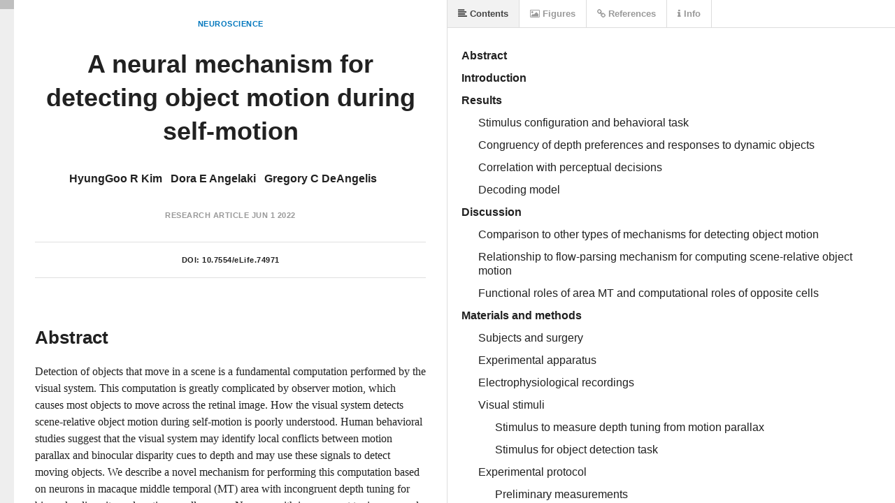

--- FILE ---
content_type: text/html
request_url: https://lens.elifesciences.org/74971/
body_size: 3388
content:
<!DOCTYPE html>
<html xmlns:mml="http://www.w3.org/1998/Math/MathML">
  <head>
    <title>A neural mechanism for detecting object motion during self-motion | eLife Lens</title>
    <meta charset="UTF-8">
    <link href='//fonts.googleapis.com/css?family=Source+Sans+Pro:400,600,400italic,600italic' rel='stylesheet' type='text/css'>
    
    <link rel="stylesheet" type="text/css" media="all" href="//maxcdn.bootstrapcdn.com/font-awesome/4.2.0/css/font-awesome.min.css" />

    <!-- A combined lens.css will be generated in the bundling process -->
    <!-- While in development, separate links for each CSS file are added, so we don't need a source map -->
    <link href='../dist/lens.css' rel='stylesheet' type='text/css'/>
    
    <script src="../check-mobile-script.js"></script>
    <script>
    // Mobile device check
    if (isMobile.any) {
      document.location = 'https://doi.org/10.7554/eLife.74971';
    }
    </script>
    
    <script src="../dist/lib/jquery.min.js"></script>

    <!-- MathJax Configuration -->
    <script type="text/x-mathjax-config">
      MathJax.Hub.Config({
        jax: ["input/TeX", "input/MathML","output/HTML-CSS"],
        SVG: { linebreaks: { automatic: true }, EqnChunk: 9999  },
        "displayAlign": "left",
        styles: {".MathJax_Display": {padding: "0em 0em 0em 3em" },".MathJax_SVG_Display": {padding: "0em 0em 0em 3em" }}
      });
    </script>
    <script type="text/javascript" src="//cdnjs.cloudflare.com/ajax/libs/mathjax/2.7.0/MathJax.js?config=TeX-AMS-MML_HTMLorMML"></script>

    <script src='../dist/lens.js'></script>
    <script src="../dist/elife_api.js"></script>

    <script>

      // Little helper used to parse query strings from urls
      // --------
      //
      
      var qs = function () {
        var query_string = {};
        var query = window.location.search.substring(1);
        var vars = query.split("&");
        for (var i=0;i<vars.length;i++) {
          var pair = vars[i].split("=");
            // If first entry with this name
          if (typeof query_string[pair[0]] === "undefined") {
            query_string[pair[0]] = pair[1];
            // If second entry with this name
          } else if (typeof query_string[pair[0]] === "string") {
            var arr = [ query_string[pair[0]], pair[1] ];
            query_string[pair[0]] = arr;
            // If third or later entry with this name
          } else {
            query_string[pair[0]].push(pair[1]);
          }
        }
        elifeApiCall();
        return query_string;
      } ();

      var documentURL = "https://cdn.elifesciences.org/articles/74971/elife-74971-v1.xml";

      $(function() {

        // Create a new Lens app instance
        // --------
        //
        // Injects itself into body
        var app = new window.Lens({
          document_url: qs.url ? decodeURIComponent(qs.url) : documentURL
        });

        app.start();

        window.app = app;
      });
    </script>
    
    <!-- Global site tag (gtag.js) - Google Analytics -->
    <script async src="https://www.googletagmanager.com/gtag/js?id=UA-30290146-5"></script>
    <script>
      window.dataLayer = window.dataLayer || [];
      function gtag(){dataLayer.push(arguments);}
      gtag('js', new Date());

      gtag('config', 'UA-30290146-5');
    </script>
      
  </head>

  <body class="loading">

  </body>
</html>

--- FILE ---
content_type: application/javascript
request_url: https://lens.elifesciences.org/dist/lens.js
body_size: 203380
content:
!function o(i,r,s){function a(e,t){if(!r[e]){if(!i[e]){var n="function"==typeof require&&require;if(!t&&n)return n(e,!0);if(c)return c(e,!0);throw(n=new Error("Cannot find module '"+e+"'")).code="MODULE_NOT_FOUND",n}n=r[e]={exports:{}},i[e][0].call(n.exports,function(t){return a(i[e][1][t]||t)},n,n.exports,o,i,r,s)}return r[e].exports}for(var c="function"==typeof require&&require,t=0;t<s.length;t++)a(s[t]);return a}({1:[function(t,e,n){window.Lens=t("./lens")},{"./lens":2}],2:[function(t,e,n){"use strict";var o=t("lens/reader"),i=o.getDefaultPanels(),r=t("lens/converter"),s=t("lens/converter/elife_converter"),t=function(t){o.call(this,t)};(t.Prototype=function(){this.getConverters=function(t){return[new s(t),new r(t)]},this.getPanels=function(){return i.slice(0)}}).prototype=o.prototype,(t.prototype=new t.Prototype).constructor=t,e.exports=t},{"lens/converter":129,"lens/converter/elife_converter":128,"lens/reader":133}],3:[function(t,e,n){},{}],4:[function(t,e,n){"use strict";var a=t("underscore"),o=t("../substance/util"),i=t("../substance/document"),c=function(t){t=c.prepareOptions(t),i.call(this,t),this.bySourceId=this.addIndex("by_source_id",{property:"source_id"}),this.nodeTypes=t.nodeTypes,void 0===t.seed&&(this.create({id:"document",type:"document",guid:t.id,creator:t.creator,created_at:t.created_at,views:c.views,title:"",abstract:"",authors:[]}),a.each(c.views,function(t){this.create({id:t,type:"view",nodes:[]})},this))};c.Prototype=function(){this.fromSnapshot=function(t,e){return c.fromSnapshot(t,e)},this.getNodeBySourceId=function(t){t=this.bySourceId.get(t);return t[Object.keys(t)[0]]},this.getHeadings=function(){return a.filter(this.get("content").getNodes(),function(t){return"heading"===t.type})},this.getTocNodes=function(){return a.filter(this.get("content").getNodes(),function(t){return t.includeInToc()})}},c.prepareOptions=function(t){return(t=t||{}).nodeTypes=a.extend(c.nodeTypes,t.nodeTypes),t.schema=c.getSchema(t.nodeTypes),t},c.getSchema=function(t){var n=o.deepclone(i.schema);return n.id="lens-article",n.version="2.0.0",a.each(t,function(t,e){n.types[e]=t.Model.type}),n},c.fromSnapshot=function(t,e){return(e=e||{}).seed=t,new c(e)},c.views=["content","figures","citations","definitions","info"],c.nodeTypes=t("./nodes"),c.ViewFactory=t("./view_factory"),c.ResourceView=t("./resource_view");var u={id:"lens_article",nodes:{document:{type:"document",id:"document",views:["content"],title:"The Anatomy of a Lens Article",authors:["contributor_1","contributor_2","contributor_3"],guid:"lens_article"},content:{type:"view",id:"content",nodes:["cover"]},cover:{id:"cover",type:"cover"},contributor_1:{id:"contributor_1",type:"contributor",name:"Michael Aufreiter"},contributor_2:{id:"contributor_2",type:"contributor",name:"Ivan Grubisic"},contributor_3:{id:"contributor_3",type:"contributor",name:"Rebecca Close"}}};c.describe=function(){var r=new c({seed:u}),s=0;return a.each(c.nodeTypes,function(t){var e="heading_"+(t=t.Model).type.id;r.create({id:e,type:"heading",content:t.description.name,level:1});var n=t.description.remarks.join(" "),o="text_"+t.type.id+"_intro";r.create({id:o,type:"text",content:n}),r.show("content",[e,o],-1),r.create({id:e+"_properties",type:"text",content:t.description.name+" uses the following properties:"}),r.show("content",[e+"_properties"],-1);var i=[];a.each(t.description.properties,function(t,e){var n="text_"+ ++s;r.create({id:n,type:"text",content:e+": "+t}),r.create({id:s+"_annotation",type:"code",path:[n,"content"],range:[0,e.length]}),i.push(n)}),r.create({id:e+"_property_list",type:"list",items:i,ordered:!1}),r.show("content",[e+"_property_list"],-1),r.create({id:e+"_example",type:"text",content:"Here's an example:"}),r.create({id:e+"_example_codeblock",type:"codeblock",content:JSON.stringify(t.example,null,"  ")}),r.show("content",[e+"_example",e+"_example_codeblock"],-1)}),r},c.Prototype.prototype=i.prototype,c.prototype=new c.Prototype,c.prototype.constructor=c,Object.defineProperties(c.prototype,{id:{get:function(){return this.get("document").guid},set:function(t){this.get("document").guid=t}},creator:{get:function(){return this.get("document").creator},set:function(t){this.get("document").creator=t}},created_at:{get:function(){return this.get("document").created_at},set:function(t){this.get("document").created_at=t}},title:{get:function(){return this.get("document").title},set:function(t){this.get("document").title=t}},abstract:{get:function(){return this.get("document").abstract},set:function(t){this.get("document").abstract=t}},on_behalf_of:{get:function(){return this.get("document").on_behalf_of},set:function(t){this.get("document").on_behalf_of=t}},authors:{get:function(){var t=this.get("document");return t.authors?a.map(t.authors,function(t){return this.get(t)},this):""},set:function(t){this.get("document").authors=a.clone(t)}},views:{get:function(){return this.get("document").views.slice(0)}}}),e.exports=c},{"../substance/document":173,"../substance/util":182,"./nodes":79,"./resource_view":126,"./view_factory":127,underscore:185}],5:[function(t,e,n){var o={1:"January",2:"February",3:"March",4:"April",5:"May",6:"June",7:"July",8:"August",9:"September",10:"October",11:"November",12:"December"},i={formatDate:function(t){var e=t.split("-");if(3<=e.length)return new Date(e[0],e[1]-1,e[2]).toDateString().slice(4,16).replace(/\b0+/g,"");if(2!==e.length)return n;var t=e[1].replace(/^0/,""),n=e[0];return o[t]+" "+n}};e.exports=i},{}],6:[function(t,e,n){"use strict";t=t("./article");e.exports=t},{"./article":4}],7:[function(t,e,n){"use strict";var o=t("../../../substance/document"),t=function(t,e){o.Node.call(this,t,e)};t.type={id:"affiliation",parent:"content",properties:{source_id:"string",city:"string",country:"string",department:"string",institution:"string",label:"string",specific_use:"string"}},t.description={name:"Affiliation",description:"Person affiliation",remarks:["Name of a institution or organization, such as a university or corporation, that is the affiliation for a contributor such as an author or an editor."],properties:{institution:"Name of institution",department:"Department name",country:"Country where institution is located",city:"City of institution",label:"Affilation label. Usually a number counting up"}},t.example={id:"affiliation_1",source_id:"aff1",city:"Jena",country:"Germany",department:"Department of Molecular Ecology",institution:"Max Planck Institute for Chemical Ecology",label:"1",type:"affiliation"},(t.Prototype=function(){}).prototype=o.Node.prototype,(t.prototype=new t.Prototype).constructor=t,o.Node.defineProperties(t),e.exports=t},{"../../../substance/document":173}],8:[function(t,e,n){"use strict";e.exports={Model:t("./affiliation")}},{"./affiliation":7}],9:[function(t,e,n){var o=t("../../../substance/document"),t=function(t,e){o.Node.call(this,t,e)};t.type={id:"annotation",properties:{path:["array","string"],range:["array","number"]}},(t.Prototype=function(){this.getLevel=function(){return this.constructor.fragmentation}}).prototype=o.Node.prototype,((t.prototype=new t.Prototype).constructor=t).NEVER=1,t.OK=2,t.fragmentation=t.DONT_CARE=3,o.Node.defineProperties(t),e.exports=t},{"../../../substance/document":173}],10:[function(t,e,n){"use strict";function o(t,e){this.node=t,this.viewFactory=e,this.el=this.createElement(),this.el.dataset.id=t.id,this.$el=$(this.el),this.setClasses()}o.Prototype=function(){this.createElement=function(){return document.createElement("span")},this.setClasses=function(){this.$el.addClass("annotation").addClass(this.node.type)},this.render=function(){return this}},o.prototype=new o.Prototype,e.exports=o},{}],11:[function(t,e,n){e.exports={Model:t("./annotation.js"),View:t("./annotation_view.js")}},{"./annotation.js":9,"./annotation_view.js":10}],12:[function(t,e,n){var o=t("../../../substance/document"),i=t("../annotation/annotation"),t=function(t,e){i.call(this,t,e)};t.type={id:"emphasis",parent:"annotation",properties:{style:"string"}},(t.Prototype=function(){}).prototype=i.prototype,((t.prototype=new t.Prototype).constructor=t).fragmentation=i.DONT_CARE,o.Node.defineProperties(t),e.exports=t},{"../../../substance/document":173,"../annotation/annotation":9}],13:[function(t,e,n){var o=t("../annotation").View,t=function(t){o.call(this,t)};(t.Prototype=function(){this.setClasses=function(){o.prototype.setClasses.call(this),this.$el.addClass(this.node.style)}}).prototype=o.prototype,t.prototype=new t.Prototype,e.exports=t},{"../annotation":11}],14:[function(t,e,n){e.exports={Model:t("./author_callout.js"),View:t("./author_callout_view.js")}},{"./author_callout.js":12,"./author_callout_view.js":13}],15:[function(t,e,n){"use strict";var o=t("../../../substance/document"),i=o.Composite,t=function(t,e){i.call(this,t,e)};t.type={id:"box",parent:"content",properties:{source_id:"string",label:"string",children:["array","paragraph"]}},t.description={name:"Box",remarks:["A box type."],properties:{label:"string",children:"0..n Paragraph nodes"}},t.example={id:"box_1",type:"box",label:"Box 1",children:["paragraph_1","paragraph_2"]},(t.Prototype=function(){this.getChildrenIds=function(){return this.properties.children}}).prototype=i.prototype,(t.prototype=new t.Prototype).constructor=t,o.Node.defineProperties(t),e.exports=t},{"../../../substance/document":173}],16:[function(t,e,n){"use strict";var o=t("../node").View,i=t("../composite").View,r=t("../../../substance/application").$$,t=function(t,e){i.call(this,t,e)};(t.Prototype=function(){this.render=function(){var t;return o.prototype.render.call(this),this.node.label&&(t=r(".label",{text:this.node.label}),this.content.appendChild(t)),this.renderChildren(),this.el.appendChild(this.content),this}}).prototype=i.prototype,t.prototype=new t.Prototype,e.exports=t},{"../../../substance/application":160,"../composite":32,"../node":91}],17:[function(t,e,n){"use strict";e.exports={Model:t("./box"),View:t("./box_view")}},{"./box":15,"./box_view":16}],18:[function(t,e,n){"use strict";var o=t("../../../substance/document"),t=function(t,e){o.Composite.call(this,t,e)};t.type={id:"caption",parent:"content",properties:{source_id:"string",title:"paragraph",children:["array","paragraph"]}},t.description={name:"Caption",remarks:["Container element for the textual description that is associated with a Figure, Table, Video node etc.","This is the title for the figure or the description of the figure that prints or displays with the figure."],properties:{title:"Caption title (optional)",children:"0..n Paragraph nodes"}},t.example={id:"caption_1",children:["paragraph_1","paragraph_2"]},(t.Prototype=function(){this.getChildrenIds=function(){return this.properties.children||[]},this.hasTitle=function(){return!!this.properties.title},this.getTitle=function(){if(this.properties.title)return this.document.get(this.properties.title)}}).prototype=o.Composite.prototype,(t.prototype=new t.Prototype).constructor=t,o.Node.defineProperties(t),e.exports=t},{"../../../substance/document":173}],19:[function(t,e,n){"use strict";var o=t("../composite").View,i=t("../../../substance/application").$$,t=function(t,e){o.call(this,t,e)};(t.Prototype=function(){this.render=function(){var t;return this.content=i("div.content"),this.node.getTitle()&&((t=this.createChildView(this.node.title).render().el).classList.add("caption-title"),this.content.appendChild(t)),this.renderChildren(),this.el.appendChild(this.content),this}}).prototype=o.prototype,t.prototype=new t.Prototype,e.exports=t},{"../../../substance/application":160,"../composite":32}],20:[function(t,e,n){"use strict";e.exports={Model:t("./caption"),View:t("./caption_view")}},{"./caption":18,"./caption_view":19}],21:[function(t,e,n){var o=t("underscore"),i=t("../../../substance/document"),t=function(t,e){i.Node.call(this,t,e)};t.type={id:"article_citation",parent:"content",properties:{source_id:"string",title:"string",label:"string",authors:["array","string"],doi:"string",source:"string",volume:"string",citation_type:"string",publisher_name:"string",publisher_location:"string",fpage:"string",lpage:"string",year:"string",comment:"string",citation_urls:["array","object"],source_formats:["array","object"]}},t.description={name:"Citation",remarks:["A journal citation.","This element can be used to describe all kinds of citations."],properties:{title:"The article's title",label:"Optional label (could be a number for instance)",doi:"DOI reference",source:"Usually the journal name",volume:"Issue number",citation_type:"Citation Type",publisher_name:"Publisher Name",publisher_location:"Publisher Location",fpage:"First page",lpage:"Last page",year:"The year of publication",comment:"Author comment.",citation_urls:"A list of links for accessing the article on the web"}},t.example={id:"article_nature08160",type:"article_citation",label:"5",title:"The genome of the blood fluke Schistosoma mansoni",authors:["M Berriman","BJ Haas","PT LoVerde"],citation_type:"Journal Article",doi:"http://dx.doi.org/10.1038/nature08160",source:"Nature",volume:"460",fpage:"352",lpage:"8",year:"1984",comment:"This is a comment.",citation_urls:[{name:"PubMed",url:"https://www.ncbi.nlm.nih.gov/pubmed/19606141"}]},(t.Prototype=function(){this.urls=function(){return 0<this.properties.citation_urls.length?this.properties.citation_urls:[this.properties.doi]},this.getHeader=function(){return o.compact([this.properties.label,this.properties.citation_type||"Reference"]).join(" - ")}}).prototype=i.Node.prototype,(t.prototype=new t.Prototype).constructor=t,i.Node.defineProperties(t),e.exports=t},{"../../../substance/document":173,underscore:185}],22:[function(t,e,n){"use strict";var c=t("underscore"),u=t("../../../substance/application").$$,o=t("../node").View,i=t("../../resource_view"),t=function(t,e,n){o.apply(this,arguments),i.call(this,n)};(t.Prototype=function(){c.extend(this,i.prototype),this.renderBody=function(){var t=document.createDocumentFragment(),e=this.node,n=this.createTextPropertyView([e.id,"title"],{classes:"title"});t.appendChild(n.render().el),t.appendChild(u(".authors",{html:e.authors.join(", ")}));var o="",i="",r="",s="";e.source&&""===e.volume?i=e.source:e.source&&e.volume&&(i=[e.source,e.volume].join(", ")),e.fpage&&e.lpage&&(r=[e.fpage,e.lpage].join("-"));var a,n=[];e.publisher_name&&e.publisher_location&&(n.push(e.publisher_name),n.push(e.publisher_location)),e.year&&n.push(e.year),s=n.join(", "),(o=i)&&(r||s)&&(o+=": "),r&&s?o+=[r,s].join(", "):(o+=r,o+=s),t.appendChild(u(".source",{html:o})),e.comment&&(o=this.createTextView({path:[e.id,"comment"],classes:"comment"}),t.appendChild(o.render().el)),e.doi&&t.appendChild(u(".doi",{children:[u("b",{text:"DOI: "}),u("a",{href:e.doi,target:"_new",text:e.doi})]})),0<e.citation_urls.length&&(a=u(".citation-urls"),c.each(e.citation_urls,function(t){a.appendChild(u("a.url",{href:t.url,text:t.name,target:"_blank"}))}),t.appendChild(a)),this.content.appendChild(t)}}).prototype=o.prototype,(t.prototype=new t.Prototype).constructor=t,e.exports=t},{"../../../substance/application":160,"../../resource_view":126,"../node":91,underscore:185}],23:[function(t,e,n){"use strict";e.exports={Model:t("./citation"),View:t("./citation_view")}},{"./citation":21,"./citation_view":22}],24:[function(t,e,n){var o=t("../../../substance/document"),i=t("../annotation/annotation"),r=t("../resource_reference/resource_reference"),t=function(t,e){r.call(this,t,e)};t.type={id:"citation_reference",parent:"resource_reference",properties:{target:"citation"}},(t.Prototype=function(){}).prototype=r.prototype,((t.prototype=new t.Prototype).constructor=t).fragmentation=i.NEVER,o.Node.defineProperties(t),e.exports=t},{"../../../substance/document":173,"../annotation/annotation":9,"../resource_reference/resource_reference":104}],25:[function(t,e,n){e.exports={Model:t("./citation_reference.js"),View:t("../resource_reference/resource_reference_view.js")}},{"../resource_reference/resource_reference_view.js":105,"./citation_reference.js":24}],26:[function(t,e,n){var o=t("../annotation/annotation"),t=function(t,e){o.call(this,t,e)};t.type={id:"underline",parent:"annotation",properties:{}},(t.Prototype=function(){}).prototype=o.prototype,((t.prototype=new t.Prototype).constructor=t).fragmentation=o.DONT_CARE,e.exports=t},{"../annotation/annotation":9}],27:[function(t,e,n){e.exports={Model:t("./code.js"),View:t("../annotation/annotation_view.js")}},{"../annotation/annotation_view.js":10,"./code.js":26}],28:[function(t,e,n){"use strict";var o=t("../text").Model,t=function(t,e){o.call(this,t,e)};t.type={id:"codeblock",parent:"content",properties:{source_id:"string",content:"string"}},t.config={zoomable:!0},t.description={name:"Codeblock",remarks:["Text in a codeblock is displayed in a fixed-width font, and it preserves both spaces and line breaks"],properties:{content:"Content"}},t.example={type:"codeblock",id:"codeblock_1",content:'var text = "Sun";\nvar op1 = null;\ntext = op2.apply(op1.apply(text));\nconsole.log(text);'},(t.Prototype=function(){}).prototype=o.prototype,(t.prototype=new t.Prototype).constructor=t,e.exports=t},{"../text":115}],29:[function(t,e,n){"use strict";var o=t("../text/text_view"),t=function(t){o.call(this,t)};(t.Prototype=function(){}).prototype=o.prototype,t.prototype=new t.Prototype,e.exports=t},{"../text/text_view":118}],30:[function(t,e,n){"use strict";e.exports={Model:t("./codeblock"),View:t("./codeblock_view")}},{"./codeblock":28,"./codeblock_view":29}],31:[function(t,e,n){"use strict";var o=t("../node").View,t=function(t,e){o.call(this,t,e),this.childrenViews=[]};(t.Prototype=function(){this.render=function(){return o.prototype.render.call(this),this.renderChildren(),this},this.renderChildren=function(){for(var t=this.node.getChildrenIds(),e=0;e<t.length;e++){var n=this.createChildView(t[e]).render().el;this.content.appendChild(n)}},this.dispose=function(){o.prototype.dispose.call(this);for(var t=0;t<this.childrenViews.length;t++)this.childrenViews[t].dispose()},this.delete=function(){},this.getCharPosition=function(){return 0},this.getDOMPosition=function(){var t=this.$(".content")[0],e=document.createRange();return e.setStartBefore(t.childNodes[0]),e},this.createChildView=function(t){t=this.createView(t);return this.childrenViews.push(t),t}}).prototype=o.prototype,t.prototype=new t.Prototype,e.exports=t},{"../node":91}],32:[function(t,e,n){"use strict";var o=t("../../../substance/document");e.exports={Model:o.Composite,View:t("./composite_view")}},{"../../../substance/document":173,"./composite_view":31}],33:[function(t,e,n){var o=t("underscore"),i=t("../../../substance/document"),t=function(t,e){i.Node.call(this,t,e)};t.type={id:"contributor",parent:"content",properties:{source_id:"string",name:"string",role:"string",contributor_type:"string",affiliations:["array","affiliation"],present_address:["string"],fundings:["array","string"],image:"string",emails:["array","string"],contribution:"string",bio:["array","paragraph"],deceased:"boolean",members:["array","string"],orcid:"string",equal_contrib:["array","string"],competing_interests:["array","string"]}},t.description={name:"Contributor",remarks:["A contributor entity."],properties:{name:"Full name",affiliations:"A list of affiliation ids",present_address:"Present address of the contributor",role:"Role of contributor (e.g. Author, Editor)",fundings:"A list of funding descriptions",deceased:!1,emails:"A list of emails",orcid:"ORCID",contribution:"Description of contribution",equal_contrib:"A list of people who contributed equally",competing_interests:"A list of conflicts",members:"a list of group members"}},t.example={id:"person_1",type:"contributor",name:"John Doe",affiliations:["affiliation_1","affiliation_2"],role:"Author",fundings:["Funding Organisation 1"],emails:["a@b.com"],contribution:"Revising the article, data cleanup",equal_contrib:["John Doe","Jane Doe"]},(t.Prototype=function(){this.getAffiliations=function(){return o.map(this.properties.affiliations,function(t){return this.document.get(t)},this)},this.getHeader=function(){return this.properties.contributor_type||"Author"}}).prototype=i.Node.prototype,(t.prototype=new t.Prototype).constructor=t,i.Node.defineProperties(t),e.exports=t},{"../../../substance/document":173,underscore:185}],34:[function(t,e,n){"use strict";var o=t("underscore"),i=t("../node").View,r=t("../../../substance/application").$$,s=t("../../resource_view"),t=function(t,e,n){i.call(this,t,e),s.call(this,n)};(t.Prototype=function(){o.extend(this,s.prototype),this.renderBody=function(){var e,t;this.content.appendChild(r(".contributor-name",{text:this.node.name})),this.node.role&&this.content.appendChild(r(".role",{text:this.node.role})),this.content.appendChild(r(".affiliations",{children:o.map(this.node.getAffiliations(),function(t){t=o.compact([t.department,t.institution,t.city,t.country]).join(", ");return r(".affiliation",{text:t})})})),this.node.present_address&&this.content.appendChild(r(".present-address.contrib-data",{children:[r("span.contrib-label",{text:"Present address: "}),r("span",{text:this.node.present_address})]})),this.node.contribution&&this.content.appendChild(r(".contribution.contrib-data",{children:[r("span.contrib-label",{text:"Contribution: "}),r("span",{text:this.node.contribution})]})),this.node.equal_contrib&&0<this.node.equal_contrib.length&&this.content.appendChild(r(".equal-contribution.contrib-data",{children:[r("span.contrib-label",{text:"Contributed equally with: "}),r("span",{text:this.node.equal_contrib.join(", ")})]})),0<this.node.emails.length&&this.content.appendChild(r(".emails.contrib-data",{children:[r("span.contrib-label",{text:"For correspondence: "}),r("span",{children:o.map(this.node.emails,function(t){return r("a",{href:"mailto:"+t,text:t+" "})})})]})),0<this.node.fundings.length&&this.content.appendChild(r(".fundings.contrib-data",{children:[r("span.contrib-label",{text:"Funding: "}),r("span",{text:this.node.fundings.join("; ")})]})),this.node.competing_interests.length&&this.content.appendChild(r(".competing-interests.contrib-data",{children:[r("span.contrib-label",{text:"Competing Interests: "}),r("span",{text:this.node.competing_interests.join(", ")})]})),this.node.orcid&&this.content.appendChild(r(".contrib-data",{children:[r("span.contrib-label",{text:"ORCID: "}),r("a.orcid",{href:this.node.orcid,text:this.node.orcid})]})),0<this.node.members.length&&this.content.appendChild(r(".group-members.contrib-data",{children:[r("span.contrib-label",{text:"Group Members: "}),r("span",{text:this.node.members.join(", ")})]})),(this.node.image||this.node.bio&&0<this.node.bio.length)&&(e=r(".bio"),t=[r("img",{src:this.node.image}),e],o.each(this.node.bio,function(t){e.appendChild(this.createView(t).render().el)},this),this.content.appendChild(r(".contributor-bio.container",{children:t}))),this.node.deceased&&this.content.appendChild(r(".label",{text:"* Deceased"}))}}).prototype=i.prototype,t.prototype=new t.Prototype,e.exports=t},{"../../../substance/application":160,"../../resource_view":126,"../node":91,underscore:185}],35:[function(t,e,n){"use strict";e.exports={Model:t("./contributor"),View:t("./contributor_view")}},{"./contributor":33,"./contributor_view":34}],36:[function(t,e,n){var o=t("../../../substance/document"),i=t("../annotation/annotation"),r=t("../resource_reference/resource_reference"),t=function(t,e){r.call(this,t,e)};t.type={id:"contributor_reference",parent:"resource_reference",properties:{target:"contributor"}},(t.Prototype=function(){}).prototype=r.prototype,((t.prototype=new t.Prototype).constructor=t).fragmentation=i.NEVER,o.Node.defineProperties(t),e.exports=t},{"../../../substance/document":173,"../annotation/annotation":9,"../resource_reference/resource_reference":104}],37:[function(t,e,n){e.exports={Model:t("./contributor_reference.js"),View:t("../resource_reference/resource_reference_view.js")}},{"../resource_reference/resource_reference_view.js":105,"./contributor_reference.js":36}],38:[function(t,e,n){var o=t("underscore"),i=t("../../../substance/document"),t=function(t,e){i.Node.call(this,t,e)};t.type={id:"cover",parent:"content",properties:{source_id:"string",authors:["array","paragraph"],breadcrumbs:"object"}},t.description={name:"Cover",remarks:["Virtual view on the title and authors of the paper."],properties:{authors:"A paragraph that has the authors names plus references to the person cards"}},t.example={id:"cover",type:"cover"},(t.Prototype=function(){this.getAuthors=function(){return o.map(this.properties.authors,function(t){return this.document.get(t)},this)},this.getTitle=function(){return this.document.title}}).prototype=i.Node.prototype,(t.prototype=new t.Prototype).constructor=t,i.Node.defineProperties(t),e.exports=t},{"../../../substance/document":173,underscore:185}],39:[function(t,e,n){"use strict";var r=t("underscore"),s=t("../node").View,a=t("../../../substance/application").$$,c=t("../../article_util"),t=function(t,e){s.call(this,t,e)};(t.Prototype=function(){this.render=function(){s.prototype.render.call(this);var t=this.node,e=this.node.document.get("publication_info");!e||(n=e.subjects)&&(i=e.subject_link?a(".subjects",{children:r.map(e.getSubjectLinks(),function(t){return a("a",{href:t.url,text:t.name})})}):a(".subjects",{html:n.join(" ")}),this.content.appendChild(i));var n=this.createTextPropertyView(["document","title"],{classes:"title",elementType:"div"});this.content.appendChild(n.render().el);var o,i=a(".authors",{children:r.map(t.getAuthors(),function(t){t=this.viewFactory.createView(t).render().el;return this.content.appendChild(t),t},this)});return i.appendChild(a(".content-node.text.plain",{children:[a(".content",{text:this.node.document.on_behalf_of})]})),this.content.appendChild(i),e&&(n=e.published_on,t=e.article_type,n&&(i=[c.formatDate(n)],t&&(e.article_type_link?(n=e.getArticleTypeLink(),i.unshift('<a href="'+n.url+'">'+n.name+"</a>")):i.unshift(t)),this.content.appendChild(a(".published-on",{html:i.join(" ")})))),e&&0<e.links.length&&(o=a(".links"),r.each(e.links,function(t){var e;"json"===t.type&&""===t.url?(e=JSON.stringify(this.node.document.toJSON(),null,"  "),e=new Blob([e],{type:"application/json"}),o.appendChild(a("a.json",{href:window.URL?window.URL.createObjectURL(e):"#",html:'<i class="fa fa-external-link-square"></i> '+t.name,target:"_blank"}))):o.appendChild(a("a."+t.type,{href:t.url,html:'<i class="fa fa-external-link-square"></i> '+t.name,target:"_blank"}))},this),this.content.appendChild(o)),!e||(e=e.doi)&&this.content.appendChild(a(".doi",{html:'DOI: <a href="http://dx.doi.org/'+e+'">'+e+"</a>"})),this}}).prototype=s.prototype,t.prototype=new t.Prototype,e.exports=t},{"../../../substance/application":160,"../../article_util":5,"../node":91,underscore:185}],40:[function(t,e,n){"use strict";e.exports={Model:t("./cover"),View:t("./cover_view")}},{"./cover":38,"./cover_view":39}],41:[function(t,e,n){var o=t("../../../substance/document"),i=t("../annotation/annotation"),t=function(t,e){i.call(this,t,e)};t.type={id:"cross_reference",parent:"annotation",properties:{target:"node"}},(t.Prototype=function(){}).prototype=i.prototype,((t.prototype=new t.Prototype).constructor=t).fragmentation=i.NEVER,o.Node.defineProperties(t),e.exports=t},{"../../../substance/document":173,"../annotation/annotation":9}],42:[function(t,e,n){"use strict";var o=t("../annotation/annotation_view"),t=function(t,e){o.call(this,t,e),this.$el.addClass("cross-reference")};(t.Prototype=function(){this.createElement=function(){var t=document.createElement("a");return t.setAttribute("href",""),t}}).prototype=o.prototype,t.prototype=new t.Prototype,e.exports=t},{"../annotation/annotation_view":10}],43:[function(t,e,n){e.exports={Model:t("./cross_reference.js"),View:t("./cross_reference_view.js")}},{"./cross_reference.js":41,"./cross_reference_view.js":42}],44:[function(t,e,n){var o=t("../../../substance/document"),i=t("../annotation/annotation"),t=function(t,e){i.call(this,t,e)};t.type={id:"custom_annotation",parent:"annotation",properties:{name:"string"}},(t.Prototype=function(){}).prototype=i.prototype,((t.prototype=new t.Prototype).constructor=t).fragmentation=i.DONT_CARE,o.Node.defineProperties(t),e.exports=t},{"../../../substance/document":173,"../annotation/annotation":9}],45:[function(t,e,n){var o=t("../annotation").View,t=function(t){o.call(this,t)};(t.Prototype=function(){this.setClasses=function(){o.prototype.setClasses.call(this),this.$el.removeClass("custom_annotation").addClass(this.node.name)}}).prototype=o.prototype,t.prototype=new t.Prototype,e.exports=t},{"../annotation":11}],46:[function(t,e,n){e.exports={Model:t("./custom_annotation.js"),View:t("./custom_annotation_view.js")}},{"./custom_annotation.js":44,"./custom_annotation_view.js":45}],47:[function(t,e,n){var o=t("../../../substance/document"),t=function(t){o.Node.call(this,t)};t.type={id:"definition",parent:"content",properties:{source_id:"string",title:"string",description:"string"}},t.description={name:"Definition",remarks:["A journal citation.","This element can be used to describe all kinds of citations."],properties:{title:"The article's title",description:"Definition description"}},t.example={id:"definition_def1",type:"Definition",title:"IAP",description:"Integrated Analysis Platform"},(t.Prototype=function(){this.urls=function(){return 0<this.properties.citation_urls.length?this.properties.citation_urls:[this.properties.doi]},this.getHeader=function(){return this.properties.label?[this.properties.label,this.properties.title].join(". "):this.properties.title}}).prototype=o.Node.prototype,(t.prototype=new t.Prototype).constructor=t,o.Node.defineProperties(t),e.exports=t},{"../../../substance/document":173}],48:[function(t,e,n){"use strict";var o=t("underscore"),i=t("../node").View,r=t("../../../substance/application").$$,s=t("../../resource_view"),t=function(t,e,n){i.call(this,t,e),s.call(this,n)};(t.Prototype=function(){o.extend(this,s.prototype),this.renderBody=function(){this.content.appendChild(r(".description",{text:this.node.description}))}}).prototype=i.prototype,(t.prototype=new t.Prototype).constructor=t,e.exports=t},{"../../../substance/application":160,"../../resource_view":126,"../node":91,underscore:185}],49:[function(t,e,n){"use strict";e.exports={Model:t("./definition"),View:t("./definition_view")}},{"./definition":47,"./definition_view":48}],50:[function(t,e,n){var o=t("../../../substance/document"),i=t("../annotation/annotation"),r=t("../resource_reference/resource_reference"),t=function(t,e){r.call(this,t,e)};t.type={id:"definition_reference",parent:"resource_reference",properties:{target:"definition"}},(t.Prototype=function(){}).prototype=r.prototype,((t.prototype=new t.Prototype).constructor=t).fragmentation=i.NEVER,o.Node.defineProperties(t),e.exports=t},{"../../../substance/document":173,"../annotation/annotation":9,"../resource_reference/resource_reference":104}],51:[function(t,e,n){e.exports={Model:t("./definition_reference.js"),View:t("../resource_reference/resource_reference_view.js")}},{"../resource_reference/resource_reference_view.js":105,"./definition_reference.js":50}],52:[function(t,e,n){"use strict";var o=t("../../../substance/document"),t=function(t,e){o.Node.call(this,t,e)};t.type={id:"document",parent:"content",properties:{views:["array","view"],guid:"string",creator:"string",title:"string",authors:["array","contributor"],on_behalf_of:"string",abstract:"string"}},(t.Prototype=function(){}).prototype=o.Node.prototype,(t.prototype=new t.Prototype).constructor=t,o.Node.defineProperties(t),e.exports=t},{"../../../substance/document":173}],53:[function(t,e,n){"use strict";e.exports={Model:t("./document_node")}},{"./document_node":52}],54:[function(t,e,n){var o=t("../annotation/annotation"),t=function(t,e){o.call(this,t,e)};t.type={id:"emphasis",parent:"annotation",properties:{}},(t.Prototype=function(){}).prototype=o.prototype,((t.prototype=new t.Prototype).constructor=t).fragmentation=o.DONT_CARE,e.exports=t},{"../annotation/annotation":9}],55:[function(t,e,n){e.exports={Model:t("./emphasis.js"),View:t("../annotation/annotation_view.js")}},{"../annotation/annotation_view.js":10,"./emphasis.js":54}],56:[function(t,e,n){"use strict";var o=t("../../../substance/document"),t=function(t,e){o.Composite.call(this,t,e)};t.type={parent:"content",properties:{source_id:"string",label:"string",url:"string",caption:"caption",position:"string",attrib:"string"}},t.config={zoomable:!0},t.description={name:"Figure",remarks:["A figure is a figure is figure."],properties:{label:"Label used as header for the figure cards",url:"Image url",caption:"A reference to a caption node that describes the figure",attrib:"Figure attribution"}},t.example={id:"figure_1",label:"Figure 1",url:"http://example.com/fig1.png",caption:"caption_1"},(t.Prototype=function(){this.hasCaption=function(){return!!this.properties.caption},this.getChildrenIds=function(){var t=[];return this.properties.caption&&t.push(this.properties.caption),t},this.getCaption=function(){if(this.properties.caption)return this.document.get(this.properties.caption)},this.getHeader=function(){return this.properties.label}}).prototype=o.Composite.prototype,(t.prototype=new t.Prototype).constructor=t,o.Node.defineProperties(t.prototype,Object.keys(t.type.properties)),e.exports=t},{"../../../substance/document":173}],57:[function(t,e,n){"use strict";var o=t("underscore"),i=t("../composite").View,r=t("../../../substance/application").$$,s=t("../../resource_view"),t=function(t,e,n){i.call(this,t,e),s.call(this,n)};(t.Prototype=function(){o.extend(this,s.prototype),this.isZoomable=!0,this.renderBody=function(){var t;this.content.appendChild(r(".label",{text:this.node.label})),this.node.url&&(t=r(".image-wrapper",{children:[r("a",{href:this.node.url,target:"_blank",children:[r("img",{src:this.node.url})]})]}),this.content.appendChild(t)),this.renderChildren(),this.node.attrib&&this.content.appendChild(r(".figure-attribution",{text:this.node.attrib}))},this.renderLabel=function(){var t=r(".name",{href:"#"});return this.renderAnnotatedText([this.node.id,"label"],t),t}}).prototype=i.prototype,t.prototype=new t.Prototype,e.exports=t},{"../../../substance/application":160,"../../resource_view":126,"../composite":32,underscore:185}],58:[function(t,e,n){"use strict";e.exports={Model:t("./figure"),View:t("./figure_view")}},{"./figure":56,"./figure_view":57}],59:[function(t,e,n){var o=t("../../../substance/document"),i=t("../annotation/annotation"),r=t("../resource_reference/resource_reference"),t=function(t,e){r.call(this,t,e)};t.type={id:"figure_reference",parent:"resource_reference",properties:{target:"figure"}},(t.Prototype=function(){}).prototype=r.prototype,((t.prototype=new t.Prototype).constructor=t).fragmentation=i.NEVER,o.Node.defineProperties(t),e.exports=t},{"../../../substance/document":173,"../annotation/annotation":9,"../resource_reference/resource_reference":104}],60:[function(t,e,n){e.exports={Model:t("./figure_reference.js"),View:t("../resource_reference/resource_reference_view.js")}},{"../resource_reference/resource_reference_view.js":105,"./figure_reference.js":59}],61:[function(t,e,n){"use strict";var o=t("../../../substance/document"),i=o.Node,t=t("../paragraph").Model,r=o.Composite,o=function(t,e){r.call(this,t,e)};o.type={id:"footnote",parent:"paragraph",properties:{footnoteType:"string",specificUse:"string",label:"string",children:["array","string"]}},o.example={type:"footnote",id:"footnote_1",label:"a","children ":["text_1","image_1","text_2"]},(o.Prototype=function(){}).prototype=t.prototype,(o.prototype=new o.Prototype).constructor=o,i.defineProperties(o.prototype,["children","label","footnoteType","specificUse"]),e.exports=o},{"../../../substance/document":173,"../paragraph":94}],62:[function(t,e,n){"use strict";var o=t("../composite/composite_view"),t=function(t,e){o.call(this,t,e)};(t.Prototype=function(){}).prototype=o.prototype,t.prototype=new t.Prototype,e.exports=t},{"../composite/composite_view":31}],63:[function(t,e,n){"use strict";e.exports={Model:t("./footnote"),View:t("./footnote_view")}},{"./footnote":61,"./footnote_view":62}],64:[function(t,e,n){var o=t("../../../substance/document"),i=t("../annotation/annotation"),r=t("../resource_reference/resource_reference"),t=function(t,e){r.call(this,t,e)};t.type={id:"footnote_reference",parent:"resource_reference",properties:{target:"footnote"}},(t.Prototype=function(){}).prototype=r.prototype,((t.prototype=new t.Prototype).constructor=t).fragmentation=i.NEVER,o.Node.defineProperties(t),e.exports=t},{"../../../substance/document":173,"../annotation/annotation":9,"../resource_reference/resource_reference":104}],65:[function(t,e,n){"use strict";var o=t("../annotation/annotation_view"),i=t("../../../substance/application").$$,t=function(t,e){o.call(this,t,e),this.$el.addClass("footnote-reference"),this._expanded=!1};(t.Prototype=function(){this.render=function(){var t=this._getFootnote();this.el.innerHTML="",this.toggleEl=i("a",{href:"#",html:t.properties.label}),$(this.toggleEl).on("click",this._onToggle.bind(this)),this.$el.append(this.toggleEl),this.footnoteView=this._createView(t).render(),this.footnoteView.$el.addClass("footnote"),this.node.properties.generated&&this.$el.addClass("sm-generated"),this.$el.append(this.footnoteView.el)},this._onToggle=function(t){t.preventDefault(),this.$el.toggleClass("sm-expanded")},this._createView=function(t){return this.viewFactory.createView(t)},this._getFootnote=function(){return this.node.document.get(this.node.target)}}).prototype=o.prototype,t.prototype=new t.Prototype,e.exports=t},{"../../../substance/application":160,"../annotation/annotation_view":10}],66:[function(t,e,n){e.exports={Model:t("./footnote_reference.js"),View:t("./footnote_reference_view.js")}},{"./footnote_reference.js":64,"./footnote_reference_view.js":65}],67:[function(t,e,n){var o=t("../../../substance/document"),t=function(t){o.Node.call(this,t)};t.type={id:"formula",parent:"content",properties:{source_id:"string",inline:"boolean",label:"string",format:["array","string"],data:["array","string"]}},t.description={name:"Formula",remarks:["Can either be expressed in MathML format or using an image url"],properties:{label:"Formula label (4)",data:"Formula data, either MathML or image url",format:"Can either be `mathml` or `image`"}},t.example={type:"formula",id:"formula_eqn1",label:"(1)",content:"<mml:mrow>...</mml:mrow>",format:"mathml"},(t.Prototype=function(){this.inline=!1}).prototype=o.Node.prototype,(t.prototype=new t.Prototype).constuctor=t,o.Node.defineProperties(t),e.exports=t},{"../../../substance/document":173}],68:[function(t,e,n){"use strict";var o=t("../node").View,t=function(t,e){o.call(this,t,e)};(t.Prototype=function(){var a={latex:"math/tex",mathml:"math/mml"},c={image:0,mathml:1,latex:2};this.render=function(){this.node.inline&&this.$el.addClass("inline");var t=[];for(o=0;o<this.node.data.length;o++)t.push({format:this.node.format[o],data:this.node.data[o]});if(t.sort(function(t,e){return c[t.format]-c[e.format]}),0<t.length)for(var e=!1,n=!1,o=0;o<t.length;o++){var i,r=t[o].format,s=t[o].data;switch(r){case"mathml":n||(this.$el.append($(s)),n=!0,e&&(this.$preview.hide(),e=!0));break;case"latex":n||(i=a[r],this.node.inline||(i+="; mode=display"),i=$("<script>").attr("type",i).html(s),this.$el.append(i),n=!0);break;case"image":e||((i=$("<div>").addClass("MathJax_Preview")).append($("<img>").attr("src",s)),this.$el.append(i),this.$preview=i,e=!0);break;default:console.error("Unknown formula format:",r)}}return this.node.label&&this.$el.append($('<div class="label">').html(this.node.label)),this}}).prototype=o.prototype,t.prototype=new t.Prototype,e.exports=t},{"../node":91}],69:[function(t,e,n){"use strict";e.exports={Model:t("./formula"),View:t("./formula_view")}},{"./formula":67,"./formula_view":68}],70:[function(t,e,n){"use strict";var o=t("../../../substance/document").Node,i=t("../text/text_node"),t=function(t,e){i.call(this,t,e)};t.type={id:"heading",parent:"content",properties:{source_id:"string",content:"string",label:"string",level:"number"}},t.example={type:"heading",id:"heading_1",content:"Introduction",level:1},t.description={name:"Heading",remarks:["Denotes a section or sub section in your article."],properties:{content:"Heading title",label:"Heading label",level:"Heading level. Ranges from 1..4"}},(t.Prototype=function(){this.splitInto="paragraph",this.includeInToc=function(){return!0},this.getLevel=function(){return this.level}}).prototype=i.prototype,(t.prototype=new t.Prototype).constructor=t,o.defineProperties(t),e.exports=t},{"../../../substance/document":173,"../text/text_node":116}],71:[function(t,e,n){"use strict";var o=t("../node").View,i=t("../../../substance/application").$$,t=function(t,e){o.call(this,t,e),this.$el.addClass("level-"+this.node.level)};(t.Prototype=function(){this.render=function(){o.prototype.render.call(this);var t,e=this.createTextPropertyView([this.node.id,"content"],{classes:"title"});return this.node.label&&(t=i(".label",{text:this.node.label}),this.content.appendChild(t)),this.content.appendChild(e.render().el),this},this.renderTocItem=function(){var t=i("div");this.node.label&&(e=i(".label",{text:this.node.label}),t.appendChild(e));var e=i("span");return this.renderAnnotatedText([this.node.id,"content"],e),t.appendChild(e),t}}).prototype=o.prototype,t.prototype=new t.Prototype,e.exports=t},{"../../../substance/application":160,"../node":91}],72:[function(t,e,n){"use strict";e.exports={Model:t("./heading"),View:t("./heading_view")}},{"./heading":70,"./heading_view":71}],73:[function(t,e,n){t("underscore");var o=t("../../../substance/document"),t=function(t,e){o.Node.call(this,t,e)};t.type={id:"html_table",parent:"content",properties:{source_id:"string",label:"string",content:"string",footers:["array","string"],caption:"caption"}},t.config={zoomable:!0},t.description={name:"HTMLTable",remarks:["A table figure which is expressed in HTML notation"],properties:{source_id:"string",label:"Label shown in the resource header.",title:"Full table title",content:"HTML data",footers:"HTMLTable footers expressed as an array strings",caption:"References a caption node, that has all the content"}},t.example={id:"html_table_1",type:"html_table",label:"HTMLTable 1.",title:"Lorem ipsum table",content:"<table>...</table>",footers:[],caption:"caption_1"},(t.Prototype=function(){this.getCaption=function(){if(this.properties.caption)return this.document.get(this.properties.caption)},this.getHeader=function(){return this.properties.label}}).prototype=o.Node.prototype,(t.prototype=new t.Prototype).constructor=t,o.Node.defineProperties(t),e.exports=t},{"../../../substance/document":173,underscore:185}],74:[function(t,e,n){"use strict";var o=t("underscore"),i=t("../node").View,r=t("../../../substance/application").$$,s=t("../../resource_view"),t=function(t,e,n){i.call(this,t,e),s.call(this,n)};(t.Prototype=function(){o.extend(this,s.prototype),this.isZoomable=!0,this.renderBody=function(){var t=r(".table-wrapper",{html:this.node.content});this.content.appendChild(t);var e=r(".footers",{children:o.map(this.node.footers,function(t){return r(".footer",{html:"<b>"+t.label+"</b> "+t.content})})});this.node.caption&&(t=this.createView(this.node.caption),this.content.appendChild(t.render().el)),this.content.appendChild(e)}}).prototype=i.prototype,t.prototype=new t.Prototype,e.exports=t},{"../../../substance/application":160,"../../resource_view":126,"../node":91,underscore:185}],75:[function(t,e,n){"use strict";e.exports={Model:t("./html_table"),View:t("./html_table_view")}},{"./html_table":73,"./html_table_view":74}],76:[function(t,e,n){"use strict";t("../../../substance/document").Node;var o=t("../web_resource").Model,t=function(t,e){o.call(this,t,e)};t.type={id:"image",parent:"webresource",properties:{source_id:"string"}},t.example={type:"image",id:"image_1",url:"http://substance.io/image_1.png"},t.description={name:"Image",remarks:["Represents a web-resource for an image."],properties:{}},(t.Prototype=function(){}).prototype=o.prototype,(t.prototype=new t.Prototype).constructor=t,e.exports=t},{"../../../substance/document":173,"../web_resource":124}],77:[function(t,e,n){"use strict";var o=t("../node").View,t=function(t,e){o.call(this,t,e)};(t.Prototype=function(){var o=Array.prototype.indexOf;this.render=function(){var t=document.createElement("div");t.className="content";var e=document.createElement("div");e.className="image-char",this._imgChar=e;var n=document.createElement("img");return n.src=this.node.url,n.alt="alt text",n.title="alt text",e.appendChild(n),t.appendChild(e),this.el.appendChild(t),this._imgPos=o.call(e.childNodes,n),this},this.delete=function(t,e){for(var n=this.$(".content")[0],o=n.childNodes,i=e-1;0<=i;i--)n.removeChild(o[t+i])},this.getCharPosition=function(t,e){if(t===this._imgChar)return e>this._imgPos?1:0;console.log("Errhhh..")},this.getDOMPosition=function(t){var e=this.$(".content")[0],n=document.createRange();return 0===t?n.setStartBefore(e.childNodes[0]):n.setStartAfter(e.childNodes[0]),n}}).prototype=o.prototype,t.prototype=new t.Prototype,e.exports=t},{"../node":91}],78:[function(t,e,n){"use strict";e.exports={Model:t("./image"),View:t("./image_view")}},{"./image":76,"./image_view":77}],79:[function(t,e,n){"use strict";e.exports={node:t("./node"),composite:t("./composite"),annotation:t("./annotation"),emphasis:t("./emphasis"),strong:t("./strong"),subscript:t("./subscript"),superscript:t("./superscript"),underline:t("./underline"),code:t("./code"),author_callout:t("./author_callout"),custom_annotation:t("./custom_annotation"),"inline-formula":t("./inline_formula"),resource_reference:t("./resource_reference"),contributor_reference:t("./contributor_reference"),figure_reference:t("./figure_reference"),citation_reference:t("./citation_reference"),definition_reference:t("./definition_reference"),cross_reference:t("./cross_reference"),footnote_reference:t("./footnote_reference"),publication_info:t("./publication_info"),link:t("./link"),inline_image:t("./inline_image"),document:t("./document"),text:t("./text"),paragraph:t("./paragraph"),heading:t("./heading"),box:t("./box"),cover:t("./cover"),figure:t("./figure"),caption:t("./caption"),image:t("./image"),webresource:t("./web_resource"),html_table:t("./html_table"),supplement:t("./supplement"),video:t("./video"),contributor:t("./contributor"),definition:t("./definition"),citation:t("./citation"),formula:t("./formula"),list:t("./list"),codeblock:t("./codeblock"),affiliation:t("./_affiliation"),footnote:t("./footnote"),quote:t("./quote")}},{"./_affiliation":8,"./annotation":11,"./author_callout":14,"./box":17,"./caption":20,"./citation":23,"./citation_reference":25,"./code":27,"./codeblock":30,"./composite":32,"./contributor":35,"./contributor_reference":37,"./cover":40,"./cross_reference":43,"./custom_annotation":46,"./definition":49,"./definition_reference":51,"./document":53,"./emphasis":55,"./figure":58,"./figure_reference":60,"./footnote":63,"./footnote_reference":66,"./formula":69,"./heading":72,"./html_table":75,"./image":78,"./inline_formula":80,"./inline_image":83,"./link":85,"./list":88,"./node":91,"./paragraph":94,"./publication_info":97,"./quote":100,"./resource_reference":103,"./strong":106,"./subscript":108,"./superscript":110,"./supplement":112,"./text":115,"./underline":119,"./video":121,"./web_resource":124}],80:[function(t,e,n){e.exports={Model:t("./inline_formula.js"),View:t("./inline_formula_view.js")}},{"./inline_formula.js":81,"./inline_formula_view.js":82}],81:[function(t,e,n){var o=t("../../../substance/document"),i=t("../annotation/annotation"),t=function(t,e){i.call(this,t,e)};t.type={id:"inline-formula",parent:"annotation",properties:{target:"formula"}},(t.Prototype=function(){}).prototype=i.prototype,((t.prototype=new t.Prototype).constructor=t).fragmentation=i.NEVER,o.Node.defineProperties(t),e.exports=t},{"../../../substance/document":173,"../annotation/annotation":9}],82:[function(t,e,n){"use strict";var o=t("../resource_reference").View,t=function(t,e){o.call(this,t,e),$(this.el).removeClass("resource-reference")};(t.Prototype=function(){this.createElement=function(){return document.createElement("span")},this.render=function(){var t=this.node.document.get(this.node.target),t=this.viewFactory.createView(t);return this.el.innerHTML=t.render().el.innerHTML,this}}).prototype=o.prototype,t.prototype=new t.Prototype,e.exports=t},{"../resource_reference":103}],83:[function(t,e,n){e.exports={Model:t("./inline_image.js"),View:t("../annotation/annotation_view.js")}},{"../annotation/annotation_view.js":10,"./inline_image.js":84}],84:[function(t,e,n){var o=t("../../../substance/document"),i=t("../annotation/annotation"),t=function(t,e){i.call(this,t,e)};t.type={id:"inline-image",parent:"annotation",properties:{target:"image"}},(t.Prototype=function(){}).prototype=i.prototype,((t.prototype=new t.Prototype).constructor=t).fragmentation=i.NEVER,o.Node.defineProperties(t),e.exports=t},{"../../../substance/document":173,"../annotation/annotation":9}],85:[function(t,e,n){e.exports={Model:t("./link.js"),View:t("./link_view.js")}},{"./link.js":86,"./link_view.js":87}],86:[function(t,e,n){var o=t("../../../substance/document"),i=t("../annotation/annotation"),t=function(t,e){i.call(this,t,e)};t.type={id:"link",parent:"annotation",properties:{url:"string"}},(t.Prototype=function(){}).prototype=i.prototype,((t.prototype=new t.Prototype).constructor=t).fragmentation=i.NEVER,o.Node.defineProperties(t),e.exports=t},{"../../../substance/document":173,"../annotation/annotation":9}],87:[function(t,e,n){var o=t("../annotation").View,t=function(t){o.call(this,t)};(t.Prototype=function(){this.createElement=function(){var t=document.createElement("a");return t.setAttribute("href",this.node.url),t},this.setClasses=function(){this.$el.addClass("link")}}).prototype=o.prototype,t.prototype=new t.Prototype,e.exports=t},{"../annotation":11}],88:[function(t,e,n){"use strict";e.exports={Model:t("./list"),View:t("./list_view")}},{"./list":89,"./list_view":90}],89:[function(t,e,n){"use strict";var o=t("underscore"),i=t("../../../substance/document"),t=i.Node,r=i.Composite,i=function(t,e){r.call(this,t,e)};i.type={id:"list",parent:"content",properties:{source_id:"string",items:["array","paragraph"],ordered:"boolean"}},i.description={name:"List",remarks:["Lists can either be numbered or bullet lists"],properties:{ordered:"Specifies wheter the list is ordered or not",items:"An array of paragraph references"}},i.example={type:"list",id:"list_1","items ":["paragraph_listitem_1","paragraph_listitem_2"]},(i.Prototype=function(){this.getLength=function(){return this.properties.items.length},this.getChildrenIds=function(){return o.clone(this.items)},this.getItems=function(){return o.map(this.properties.items,function(t){return this.document.get(t)},this)},this.getChangePosition=function(t){if("items"===t.path[1])if("update"===t.type){var e=t.diff;if(e.isInsert())return t.diff.pos+1;if(e.isDelete())return t.diff.pos;if(e.isMove())return t.diff.target}else if("set"===t.type)return this.properties.items.length-1;return-1},this.isMutable=function(){return!0},this.insertChild=function(t,e,n){t.update([this.id,"items"],["+",e,n])},this.deleteChild=function(t,e){var n=this.items.indexOf(e);t.update([this.id,"items"],["-",n,e]),t.delete(e)},this.canJoin=function(t){return"list"===t.type},this.isBreakable=function(){return!0},this.break=function(t,e,n){var o=this.properties.items.indexOf(e);if(o<0)throw new Error("Unknown child "+e);n=t.get(e).break(t,n);return t.update([this.id,"items"],["+",o+1,n.id]),n}}).prototype=r.prototype,(i.prototype=new i.Prototype).constructor=i,t.defineProperties(i.prototype,["items","ordered"]),e.exports=i},{"../../../substance/document":173,underscore:185}],90:[function(t,e,n){"use strict";var o=t("../composite/composite_view"),s=t("./list"),t=function(t,e){o.call(this,t,e)};t.whoami="SubstanceListView",(t.Prototype=function(){this.render=function(){this.el.innerHTML="";var t=this.node.ordered?"OL":"UL";for(this.content=document.createElement(t),this.content.classList.add("content"),n=0;n<this.childrenViews.length;n++)this.childrenViews[n].dispose();for(var e=this.node.getNodes(),n=0;n<e.length;n++){var o,i=this.node.document.get(e[n]),r=this.viewFactory.createView(i);i instanceof s?o=r.render().el:(o=document.createElement("LI")).appendChild(r.render().el),this.content.appendChild(o),this.childrenViews.push(r)}return this.el.appendChild(this.content),this},this.onNodeUpdate=function(t){t.path[0]===this.node.id&&"items"===t.path[1]&&this.render()}}).prototype=o.prototype,t.prototype=new t.Prototype,e.exports=t},{"../composite/composite_view":31,"./list":89}],91:[function(t,e,n){"use strict";e.exports={Model:t("./node"),View:t("./node_view")}},{"./node":92,"./node_view":93}],92:[function(t,e,n){"use strict";t=t("../../../substance/document").Node;t.description={name:"Node",remarks:["Abstract node type."],properties:{source_id:"Useful for document conversion where the original id of an element should be remembered."}},e.exports=t},{"../../../substance/document":173}],93:[function(t,e,n){"use strict";var o=t("../../../substance/application").View,i=t("../text/text_property_view"),t=function(t,e,n){if(o.call(this,n),this.node=t,!(this.viewFactory=e))throw new Error('Illegal argument. Argument "viewFactory" is mandatory.');this.$el.addClass("content-node").addClass(t.type.replace("_","-")),this.el.dataset.id=this.node.id};(t.Prototype=function(){this.render=function(){return this.content=document.createElement("DIV"),this.content.classList.add("content"),this.focusHandle=document.createElement("DIV"),this.focusHandle.classList.add("focus-handle"),this.el.appendChild(this.content),this.el.appendChild(this.focusHandle),this},this.dispose=function(){this.stopListening()},this.createView=function(t){t=this.node.document.get(t);return this.viewFactory.createView(t)},this.createTextView=function(t){return console.error("FIXME: NodeView.createTextView() is deprecated. Use NodeView.createTextPropertyView() instead."),this.viewFactory.createView(this.node,t,"text")},this.createTextPropertyView=function(t,e){return new i(this.node.document,t,this.viewFactory,e)},this.renderAnnotatedText=function(t,e){return i.renderAnnotatedText(this.node.document,t,e,this.viewFactory)}}).prototype=o.prototype,t.prototype=new t.Prototype,e.exports=t},{"../../../substance/application":160,"../text/text_property_view":117}],94:[function(t,e,n){"use strict";e.exports={Model:t("./paragraph"),View:t("./paragraph_view")}},{"./paragraph":95,"./paragraph_view":96}],95:[function(t,e,n){"use strict";var o=t("underscore"),i=t("../../../substance/document"),t=i.Node,r=i.Composite,i=function(t,e){r.call(this,t,e)};i.type={id:"paragraph",parent:"content",properties:{children:["array","content"]}},i.description={name:"Paragraph",remarks:["A Paragraph can have inline elements such as images."],properties:{children:"An array of content node references"}},i.example={type:"paragraph",id:"paragraph_1","children ":["text_1","image_1","text_2"]},(i.Prototype=function(){this.getLength=function(){return this.properties.children.length},this.getChildrenIds=function(){return o.clone(this.properties.children)},this.getChildren=function(){return o.map(this.properties.children,function(t){return this.document.get(t)},this)}}).prototype=r.prototype,(i.prototype=new i.Prototype).constructor=i,t.defineProperties(i.prototype,["children"]),e.exports=i},{"../../../substance/document":173,underscore:185}],96:[function(t,e,n){"use strict";var o=t("../composite/composite_view"),t=function(t,e){o.call(this,t,e)};(t.Prototype=function(){}).prototype=o.prototype,t.prototype=new t.Prototype,e.exports=t},{"../composite/composite_view":31}],97:[function(t,e,n){"use strict";e.exports={Model:t("./publication_info"),View:t("./publication_info_view")}},{"./publication_info":98,"./publication_info_view":99}],98:[function(t,e,n){"use strict";var o=t("../../../substance/document"),t=function(t,e){o.Node.call(this,t,e)};t.type={id:"publication_info",parent:"content",properties:{history:["array","object"],published_on:"string",journal:"string",provider:"string",article_type:"string",keywords:["array","string"],research_organisms:["array","string"],subjects:["array","string"],links:["array","objects"],doi:"string",related_article:"string",article_info:"paragraph",subject_link:"string",article_type_link:"string"}},t.description={name:"PublicationInfo",description:"PublicationInfo Node",remarks:["Summarizes the article's meta information. Meant to be customized by publishers"],properties:{received_on:"Submission received",accepted_on:"Paper accepted on",published_on:"Paper published on",history:"History of the submission cycle",journal:"The Journal",provider:"Who is hosting this article",article_type:"Research Article vs. Insight, vs. Correction etc.",keywords:"Article's keywords",research_organisms:"Research Organisms",subjects:"Article Subjects",doi:"Article DOI",related_article:"DOI of related article if there is any"}},t.example={id:"publication_info",published_on:"2012-11-13",history:[{type:"received",date:"2012-06-20"},{type:"accepted",date:"2012-09-05"}],journal:"eLife",provider:"eLife",article_type:"Research Article",keywords:["innate immunity","histones","lipid droplet","anti-bacterial"],research_organisms:["B. subtilis","D. melanogaster","E. coli","Mouse"],subjects:["Immunology","Microbiology and infectious disease"],doi:"http://dx.doi.org/10.7554/eLife.00003"},(t.Prototype=function(){this.getArticleInfo=function(){return this.document.get("articleinfo")},this.getSubjectLinks=function(){return this.subjects.map(function(t){return{name:t,url:this.subject_link+"/"+t.replace(/ /g,"-").toLowerCase()}}.bind(this))},this.getArticleTypeLink=function(){return{name:this.article_type,url:this.article_type_link+"/"+this.article_type.replace(/ /g,"-").toLowerCase()}}}).prototype=o.Node.prototype,(t.prototype=new t.Prototype).constructor=t,o.Node.defineProperties(t),e.exports=t},{"../../../substance/document":173}],99:[function(t,e,n){"use strict";var r=t("../node").View,s=t("../../../substance/application").$$,i=t("../../article_util"),a={received:"received",accepted:"accepted",revised:"revised",corrected:"corrected","rev-recd":"revised","rev-request":"returned for modification",published:"published",default:"updated"},t=function(t,e){r.call(this,t,e)};(t.Prototype=function(){this.render=function(){r.prototype.render.call(this);var t,e,n,o=s(".meta-data");this.node.article_type&&(t=s(".article-type.container",{children:[s("div.label",{text:"Article Type"}),s("div.value",{text:this.node.article_type})]}),o.appendChild(t)),this.node.subjects&&0<this.node.subjects.length&&(e=s(".subject.container",{children:[s("div.label",{text:"Subject"}),s("div.value",{text:this.node.subjects.join(", ")})]}),o.appendChild(e)),this.node.research_organisms&&0<this.node.research_organisms.length&&(e=s(".subject.container",{children:[s("div.label",{text:"Organism"}),s("div.value",{text:this.node.research_organisms.join(", ")})]}),o.appendChild(e)),this.node.keywords&&0<this.node.keywords.length&&(n=s(".keywords.container",{children:[s("div.label",{text:"Keywords"}),s("div.value",{text:this.node.keywords.join(", ")})]}),o.appendChild(n)),this.node.doi&&(n=s(".doi.container",{children:[s("div.label",{text:"DOI"}),s("div.value",{children:[s("a",{href:"http://dx.doi.org/"+this.node.doi,text:this.node.doi,target:"_blank"})]})]}),o.appendChild(n)),this.node.related_article&&(i=s(".related-article.container",{children:[s("div.label",{text:"Related Article"}),s("div.value",{children:[s("a",{href:this.node.related_article,text:this.node.related_article})]})]}),o.appendChild(i));var i=this.describePublicationHistory();o.appendChild(i),this.content.appendChild(o);o=this.node.getArticleInfo(),o=this.viewFactory.createView(o).render().el;return this.content.appendChild(o),this},this.describePublicationHistory=function(){var t,e=s(".dates"),n=[];if(this.node.history&&0<this.node.history.length&&(n=n.concat(this.node.history)),this.node.published_on&&n.push({type:"published",date:this.node.published_on}),0<n.length){for(e.appendChild(document.createTextNode("The article was ")),t=0;t<n.length;t++){0<t&&(e.appendChild(document.createTextNode(", ")),t===n.length-1&&e.appendChild(document.createTextNode("and ")));var o=n[t];e.appendChild(document.createTextNode((a[o.type]||a.default)+" on ")),e.appendChild(s("b",{text:i.formatDate(o.date)}))}e.appendChild(document.createTextNode("."))}return e},this.dispose=function(){r.prototype.dispose.call(this)}}).prototype=r.prototype,t.prototype=new t.Prototype,e.exports=t},{"../../../substance/application":160,"../../article_util":5,"../node":91}],100:[function(t,e,n){"use strict";e.exports={Model:t("./quote"),View:t("./quote_view")}},{"./quote":101,"./quote_view":102}],101:[function(t,e,n){"use strict";var o=t("../../../substance/document"),i=o.Composite,t=function(t,e){i.call(this,t,e)};t.type={id:"quote",parent:"content",properties:{source_id:"string",label:"string",children:["array","paragraph"]}},t.description={name:"Quote",remarks:["A quote type."],properties:{label:"string",children:"0..n Paragraph nodes"}},t.example={id:"quote_1",type:"quote",label:"Quote 1",children:["paragraph_1","paragraph_2"]},(t.Prototype=function(){this.getChildrenIds=function(){return this.properties.children}}).prototype=i.prototype,(t.prototype=new t.Prototype).constructor=t,o.Node.defineProperties(t),e.exports=t},{"../../../substance/document":173}],102:[function(t,e,n){"use strict";var o=t("../node").View,i=t("../composite").View,r=t("../../../substance/application").$$,t=function(t,e){i.call(this,t,e)};(t.Prototype=function(){this.render=function(){var t;return o.prototype.render.call(this),this.node.label&&(t=r(".label",{text:this.node.label}),this.content.appendChild(t)),this.renderChildren(),this.el.appendChild(this.content),this}}).prototype=i.prototype,t.prototype=new t.Prototype,e.exports=t},{"../../../substance/application":160,"../composite":32,"../node":91}],103:[function(t,e,n){e.exports={Model:t("./resource_reference.js"),View:t("./resource_reference_view.js")}},{"./resource_reference.js":104,"./resource_reference_view.js":105}],104:[function(t,e,n){var o=t("../../../substance/document"),i=t("../annotation/annotation"),t=function(t,e){i.call(this,t,e)};t.type={id:"resource_reference",parent:"annotation",properties:{target:"node"}},(t.Prototype=function(){}).prototype=i.prototype,((t.prototype=new t.Prototype).constructor=t).fragmentation=i.NEVER,o.Node.defineProperties(t),e.exports=t},{"../../../substance/document":173,"../annotation/annotation":9}],105:[function(t,e,n){"use strict";var o=t("../annotation/annotation_view"),t=function(t,e){o.call(this,t,e),this.$el.addClass("resource-reference")};(t.Prototype=function(){this.createElement=function(){var t=document.createElement("a");return t.setAttribute("href",""),t}}).prototype=o.prototype,t.prototype=new t.Prototype,e.exports=t},{"../annotation/annotation_view":10}],106:[function(t,e,n){e.exports={Model:t("./strong.js"),View:t("../annotation/annotation_view.js")}},{"../annotation/annotation_view.js":10,"./strong.js":107}],107:[function(t,e,n){var o=t("../annotation/annotation"),t=function(t,e){o.call(this,t,e)};t.type={id:"strong",parent:"annotation",properties:{}},(t.Prototype=function(){}).prototype=o.prototype,((t.prototype=new t.Prototype).constructor=t).fragmentation=o.DONT_CARE,e.exports=t},{"../annotation/annotation":9}],108:[function(t,e,n){e.exports={Model:t("./subscript.js"),View:t("../annotation/annotation_view.js")}},{"../annotation/annotation_view.js":10,"./subscript.js":109}],109:[function(t,e,n){var o=t("../annotation/annotation"),t=function(t,e){o.call(this,t,e)};t.type={id:"subscript",parent:"annotation",properties:{}},(t.Prototype=function(){}).prototype=o.prototype,((t.prototype=new t.Prototype).constructor=t).fragmentation=o.DONT_CARE,e.exports=t},{"../annotation/annotation":9}],110:[function(t,e,n){e.exports={Model:t("./superscript.js"),View:t("../annotation/annotation_view.js")}},{"../annotation/annotation_view.js":10,"./superscript.js":111}],111:[function(t,e,n){var o=t("../annotation/annotation"),t=function(t,e){o.call(this,t,e)};t.type={id:"superscript",parent:"annotation",properties:{}},(t.Prototype=function(){}).prototype=o.prototype,((t.prototype=new t.Prototype).constructor=t).fragmentation=o.DONT_CARE,e.exports=t},{"../annotation/annotation":9}],112:[function(t,e,n){"use strict";e.exports={Model:t("./supplement"),View:t("./supplement_view")}},{"./supplement":113,"./supplement_view":114}],113:[function(t,e,n){t("underscore");var o=t("../../../substance/document"),t=function(t,e){o.Composite.call(this,t,e)};t.type={id:"supplement",parent:"content",properties:{source_id:"string",label:"string",url:"string",caption:"caption"}},t.description={name:"Supplement",remarks:["A Supplement entity."],properties:{source_id:"Supplement id as it occurs in the source NLM file",label:"Supplement label",caption:"References a caption node, that has all the content",url:"URL of downloadable file"}},t.example={id:"supplement_1",source_id:"SD1-data",type:"supplement",label:"Supplementary file 1.",url:"http://myserver.com/myfile.pdf",caption:"caption_supplement_1"},(t.Prototype=function(){this.getChildrenIds=function(){var t=[];return this.properties.caption&&t.push(this.properties.caption),t},this.getCaption=function(){return this.properties.caption?this.document.get(this.properties.caption):null},this.getHeader=function(){return this.properties.label}}).prototype=o.Composite.prototype,(t.prototype=new t.Prototype).constructor=t,o.Node.defineProperties(t),e.exports=t},{"../../../substance/document":173,underscore:185}],114:[function(t,e,n){"use strict";var o=t("underscore"),i=t("../composite").View,r=t("../../../substance/application").$$,s=t("../../resource_view"),t=function(t,e,n){i.call(this,t,e),s.call(this,n)};(t.Prototype=function(){o.extend(this,s.prototype),this.renderBody=function(){this.renderChildren();var t=r("div.file",{children:[r("a",{href:this.node.url,html:'<i class="fa fa-download"/> Download'})]});this.content.appendChild(t)}}).prototype=i.prototype,(t.prototype=new t.Prototype).constructor=t,e.exports=t},{"../../../substance/application":160,"../../resource_view":126,"../composite":32,underscore:185}],115:[function(t,e,n){"use strict";e.exports={Model:t("./text_node"),View:t("./text_view")}},{"./text_node":116,"./text_view":118}],116:[function(t,e,n){"use strict";t=t("../../../substance/document");e.exports=t.TextNode},{"../../../substance/document":173}],117:[function(t,e,n){"use strict";function o(t,e,n,o){(o=o||{}).elementType=o.elementType||"span",i.call(this,o),this.path=e,this.document=t,this.viewFactory=n,this.options=o||{},this.property=t.resolve(this.path),this.$el.addClass("text"),this.options.classes&&this.$el.addClass(this.options.classes)}var u=t("../../../substance/util").Fragmenter,i=t("../../../substance/application").View;(o.Prototype=function(){this.render=function(){return this.el.innerHTML="",o.renderAnnotatedText(this.document,this.path,this.el,this.viewFactory),this},this.dispose=function(){this.stopListening()},this.renderWithAnnotations=function(t){var n=this,e=this.property.get(),o=document.createDocumentFragment(),i=this.document,r=[],s=new u;s.onText=function(t,e){t.appendChild(document.createTextNode(e))},s.onEnter=function(t,e){t=i.get(t.id),t=n.viewFactory.createView(t);return e.appendChild(t.el),r.push(t),t.el},s.start(o,e,t);for(var a=0;a<r.length;a++)r[a].render();this.el.innerHTML="",this.el.appendChild(o)}}).prototype=i.prototype,o.prototype=new o.Prototype,o.renderAnnotatedText=function(n,t,e,o){var i=window.document.createDocumentFragment(),r=n.get(t),s=n.getIndex("annotations").get(t),a=[],t=new u;t.onText=function(t,e){t.appendChild(window.document.createTextNode(e))},t.onEnter=function(t,e){t=n.get(t.id),t=o.createView(t);return e.appendChild(t.el),a.push(t),t.el},t.start(i,r,s);for(var c=0;c<a.length;c++)a[c].render();e.appendChild(i)},e.exports=o},{"../../../substance/application":160,"../../../substance/util":182}],118:[function(t,e,n){"use strict";var c=t("../../../substance/util").Fragmenter,o=t("../node/node_view"),i=t("../../../substance/application").$$,t=function(t,e,n){o.call(this,t,e),n=this.options=n||{},this.path=n.path||[t.id,"content"],this.property=t.document.resolve(this.path),this.$el.addClass("text"),n.classes&&this.$el.addClass(n.classes),n.path&&this.$el.removeClass("content-node"),this._annotations={}};(t.Prototype=function(){this.render=function(){return o.prototype.render.call(this),this.renderContent(),this},this.dispose=function(){o.prototype.dispose.call(this)},this.renderContent=function(){this.content.innerHTML="",this._annotations=this.node.document.getIndex("annotations").get(this.path),this.renderWithAnnotations(this._annotations)},this.createAnnotationElement=function(t){if(this.options.createAnnotationElement)return this.options.createAnnotationElement.call(this,t);t="link"===t.type?i("a.annotation."+t.type,{id:t.id,href:this.node.document.get(t.id).url}):i("span.annotation."+t.type,{id:t.id});return t},this.renderWithAnnotations=function(t){var n=this,e=this.property.get(),o=document.createDocumentFragment(),i=this.node.document,r=[],s=new c;s.onText=function(t,e){t.appendChild(document.createTextNode(e))},s.onEnter=function(t,e){t=i.get(t.id),t=n.viewFactory.createView(t);return e.appendChild(t.el),r.push(t),t.el},s.start(o,e,t);for(var a=0;a<r.length;a++)r[a].render();this.content.innerHTML="",this.content.appendChild(o)}}).prototype=o.prototype,t.prototype=new t.Prototype,e.exports=t},{"../../../substance/application":160,"../../../substance/util":182,"../node/node_view":93}],119:[function(t,e,n){e.exports={Model:t("./underline.js"),View:t("../annotation/annotation_view.js")}},{"../annotation/annotation_view.js":10,"./underline.js":120}],120:[function(t,e,n){var o=t("../annotation/annotation"),t=function(t,e){o.call(this,t,e)};t.type={id:"underline",parent:"annotation",properties:{}},(t.Prototype=function(){}).prototype=o.prototype,((t.prototype=new t.Prototype).constructor=t).fragmentation=o.DONT_CARE,e.exports=t},{"../annotation/annotation":9}],121:[function(t,e,n){"use strict";e.exports={Model:t("./video"),View:t("./video_view")}},{"./video":122,"./video_view":123}],122:[function(t,e,n){var o=t("../../../substance/document"),t=function(t,e){o.Node.call(this,t,e)};t.type={id:"video",parent:"content",properties:{source_id:"string",label:"string",url:"string",url_webm:"string",url_ogv:"string",caption:"caption",poster:"string"}},t.config={zoomable:!0},t.description={name:"Video",remarks:["A video type intended to refer to video resources.","MP4, WebM and OGV formats are supported."],properties:{label:"Label shown in the resource header.",url:"URL to mp4 version of the video.",url_webm:"URL to WebM version of the video.",url_ogv:"URL to OGV version of the video.",poster:"Video poster image.",caption:"References a caption node, that has all the content"}},t.example={id:"video_1",type:"video",label:"Video 1.",url:"https://cdn.elifesciences.org/video/eLifeLensIntro2.mp4",url_webm:"https://cdn.elifesciences.org/video/eLifeLensIntro2.webm",url_ogv:"https://cdn.elifesciences.org/video/eLifeLensIntro2.ogv",poster:"https://cdn.elifesciences.org/video/eLifeLensIntro2.png",caption:"caption_25"},(t.Prototype=function(){this.getHeader=function(){return this.properties.label},this.getCaption=function(){return this.properties.caption?this.document.get(this.properties.caption):""}}).prototype=o.Node.prototype,(t.prototype=new t.Prototype).constructor=t,o.Node.defineProperties(t),e.exports=t},{"../../../substance/document":173}],123:[function(t,e,n){"use strict";var o=t("underscore"),i=t("../../../substance/application").$$,r=t("../node").View,s=t("../../resource_view"),t=function(t,e,n){r.call(this,t,e),s.call(this,n)};(t.Prototype=function(){o.extend(this,s.prototype),this.isZoomable=!0,this.renderBody=function(){var t=this.node,e=[i("source",{src:t.url,type:"video/mp4; codecs=&quot;avc1.42E01E, mp4a.40.2&quot;"})];t.url_ogv&&e.push(i("source",{src:t.url_ogv,type:"video/ogg; codecs=&quot;theora, vorbis&quot;"})),t.url_webm&&e.push(i("source",{src:t.url_webm,type:"video/webm"}));e=i(".video-wrapper",{children:[i("video",{controls:"controls",poster:t.poster,preload:"none",children:e})]});this.content.appendChild(e),t.title&&this.content.appendChild(i(".title",{text:t.title})),this.node.caption&&(e=this.createView(this.node.caption),this.content.appendChild(e.render().el),this.captionView=e),t.doi&&this.content.appendChild(i(".doi",{children:[i("b",{text:"DOI: "}),i("a",{href:t.doi,target:"_new",text:t.doi})]}))}}).prototype=r.prototype,t.prototype=new t.Prototype,e.exports=t},{"../../../substance/application":160,"../../resource_view":126,"../node":91,underscore:185}],124:[function(t,e,n){"use strict";e.exports={Model:t("./web_resource"),View:t("../node").View}},{"../node":91,"./web_resource":125}],125:[function(t,e,n){"use strict";var o=t("../../../substance/document").Node,t=function(t,e){o.call(this,t,e)};t.type={id:"webresource",parent:"content",properties:{source_id:"string",url:"string"}},t.description={name:"WebResource",description:"A resource which can be accessed via URL",remarks:["This element is a parent for several other nodes such as Image."],properties:{url:"URL to a resource"}},t.example={type:"webresource",id:"webresource_3",url:"http://elife.elifesciences.org/content/elife/1/e00311/F3.medium.gif"},(t.Prototype=function(){}).prototype=o.prototype,(t.prototype=new t.Prototype).constructor=t,o.defineProperties(t.prototype,["url"]),e.exports=t},{"../../../substance/document":173}],126:[function(t,e,n){"use strict";var o=t("underscore"),i=t("./nodes/node").View,r=t("../substance/application").$$,s={header:!1,zoom:!1},t=function(t){this.options=o.extend({},s,t)};t.Prototype=function(){this.isResourceView=!0,this.render=function(){return i.prototype.render.call(this),this.renderHeader(),this.renderBody(),this},this.renderHeader=function(){var t,e;this.node;this.options.header&&((t=r(".resource-header")).appendChild(this.renderLabel()),e=r(".toggles"),this.options.zoom&&e.appendChild(r("a.toggle.toggle-fullscreen",{href:"#",html:'<i class="fa fa-expand"></i> Fullscreen'})),e.appendChild(r("a.toggle-res.toggle.action-toggle-resource",{href:"#",html:'<i class="fa fa-eye"></i> Focus'})),t.appendChild(e),this.headerEl=t,this.el.insertBefore(t,this.content))},this.renderLabel=function(){return r("div.name",{html:this.getHeader()})},this.renderBody=function(){},this.getHeader=function(){return this.node.getHeader()}},t.prototype=new t.Prototype,e.exports=t},{"../substance/application":160,"./nodes/node":91,underscore:185}],127:[function(t,e,n){function o(t,e){this.nodeTypes=t,this.options=e||{}}o.Prototype=function(){this.getNodeViewClass=function(t,e){e=e||t.type;var n=this.nodeTypes[e];if(!n)throw new Error("No node registered for type "+e+".");n=n.View;if(!n)throw new Error('No view registered for type "'+t.type+'".');return n},this.createView=function(t,e,n){return new(this.getNodeViewClass(t,n))(t,this,e)}},o.prototype=new o.Prototype,e.exports=o},{}],128:[function(t,e,n){"use strict";var s=t("../substance/util"),u=t("underscore"),o=t("./lens_converter"),t=function(t){o.call(this,t)};(t.Prototype=function(){var n=o.prototype;"video"in n._refTypeMapping||(n._refTypeMapping.video="figure_reference"),this.test=function(t,e){return"eLife Sciences Publications, Ltd"===t.querySelector("publisher-name").textContent},this.__ignoreCustomMetaNames=["elife-xml-version"],this.enhanceArticle=function(n,t){var o,i=[],r=n.doc,t=t.querySelectorAll("sub-article");u.each(t,function(t){var e=t.querySelector("title-group article-title").textContent;o={id:n.nextId("heading"),type:"heading",level:1,content:e},r.create(o),i.push(o),o=t.querySelector("body"),i=i.concat(this.bodyNodes(n,s.dom.getChildren(o)))}.bind(this)),0<i.length&&this.show(n,i)},this.enhanceFigure=function(t,e,n){n=n.querySelector("graphic").getAttribute("xlink:href");e.url=this.resolveURL(t,n)},this.resolveURL=function(t,e){if(e.match(/http:\/\//))return e;var n=this.getBaseURL(t);return n?[n,e].join(""):(e.match(/\.tif$/g)?e=e.replace(/\.tif$/g,".jpg"):e.match(/\.gif$/g)||(e+=".jpg"),["https://cdn.elifesciences.org/articles/",t.doc.id,"/",e].join(""))},this.enhanceSupplement=function(t,e){var n=this.getBaseURL(t);if(n)return[n,e.url].join("");e.url=["https://cdn.elifesciences.org/articles/",t.doc.id,"/",e.url].join("")},this.enhancePublicationInfo=function(t){var e,n=t.xmlDoc.querySelector("article"),o=n.querySelector("article-meta"),i=t.doc.get("publication_info"),r=o.querySelectorAll("kwd-group[kwd-group-type=research-organism] kwd"),s=o.querySelectorAll("kwd-group[kwd-group-type=author-keywords] kwd"),a=o.querySelectorAll("subj-group[subj-group-type=heading] subject"),c=o.querySelector("subj-group[subj-group-type=display-channel] subject"),o=n.querySelector("self-uri[content-type=pdf]");o&&(e=["https://cdn.elifesciences.org/articles/",t.doc.id,"/",o?o.getAttribute("xlink:href"):"#"].join(""));n=null;o&&(n=o.getAttribute("xlink:href").match(/\w*-\w*-v(\d*).pdf$/));o=n?n[1]:1,n=[];e&&n.push({url:e,name:"PDF",type:"pdf"}),n.push({url:"https://cdn.elifesciences.org/articles/"+t.doc.id+"/elife-"+t.doc.id+"-v"+o+".xml",name:"Source XML",type:"xml"}),n.push({url:"",name:"Lens JSON",type:"json"}),i.research_organisms=u.pluck(r,"textContent"),i.keywords=u.pluck(s,"textContent"),i.subjects=u.pluck(a,"textContent"),i.article_type=c?c.textContent:"",i.links=n,i.subject_link="https://elifesciences.org/category",i.article_type_link="https://elifesciences.org/category",i.related_article&&(i.related_article="http://dx.doi.org/"+i.related_article)},this.enhanceSupplement=function(t,e){var n=this.getBaseURL(t);if(n)return[n,e.url].join("");e.url=["https://cdn.elifesciences.org/articles/",t.doc.id,"/",e.url].join("")},this.enhanceTable=function(t,e,n){this.mapCitations(t),e.content=this.enhanceHTML(e.content)},this.mapCitations=function(t){this.citationCitationReferenceMap=[];var e=[],n=t.doc;u.each(n.nodes,function(t){"citation"==t.type&&(e[t.source_id]=t.id)}.bind(this));t=t.annotations;u.each(t,function(t){"citation_reference"==t.type&&(this.citationCitationReferenceMap[t.target]=t.id)}.bind(this))},this.enhanceHTML=function(o){var i,t;return o=(o=(o=(o=o.replace(/<(\/)?bold>/g,"<$1strong>")).replace(/<(\/)?italic>/g,"<$1em>")).replace(/<td style=\"([^"]+)\"([^>]*)>/g,'<td class="$1"$2>')).replace(/<named-content content-type="([^"]+)"([^>]*)>([^<]*)<\/named-content>/g,'<span class="$1"$2>$3</span>'),this.citationCitationReferenceMap&&(i=/<xref ref-type="bibr" rid="([^"]+)">([^<]*)<\/xref>/g,t=o.match(i),u.each(t,function(t){var e=t.replace(i,"$1"),n=t.replace(i,"$2"),n='<a href="" data-id="'+this.citationCitationReferenceMap[e]+'" class="annotation citation_reference resource-reference">'+n+"</a>";o=o.replace(t,n)}.bind(this))),o},this.enhanceVideo=function(t,e,n){var o=n.getAttribute("id");n.getAttribute("xlink:href").split(".")[0];"undefined"!=typeof video_data&&o in video_data&&(e.url=video_data[o].mp4_href,e.url_ogv=video_data[o].ogv_href,e.url_webm=video_data[o].webm_href,e.poster=video_data[o].jpg_href)},this.resolveURL=function(t,e){if(e.match(/http:\/\//))return e;var n=this.getBaseURL(t);return n?[n,e].join(""):(e.match(/\.tif$/g)?e=e.replace(/\.tif$/g,".jpg"):e.match(/\.gif$/g)||(e+=".jpg"),["https://cdn.elifesciences.org/articles/",t.doc.id,"/",e].join(""))};var i=/author-callout-style/;this.enhanceAnnotationData=function(t,e,n,o){"named-content"===o&&(n=n.getAttribute("content-type"),i.test(n)&&(e.type="author_callout",e.style=n))},this.back=function(e,t){t=t.querySelectorAll("app-group");t&&0<t.length&&u.each(t,function(t){this.appGroup(e,t)}.bind(this))},this.showNode=function(t,e){e.type,n.showNode.apply(this,arguments)}}).prototype=o.prototype,(t.prototype=new t.Prototype).constructor=t,e.exports=t},{"../substance/util":182,"./lens_converter":130,underscore:185}],129:[function(t,e,n){"use strict";t=t("./lens_converter");e.exports=t},{"./lens_converter":130}],130:[function(t,e,n){"use strict";var d=t("underscore"),f=t("../substance/util"),o=f.errors.define("ImporterError"),i=t("../article"),r=function(t){this.options=t||r.DefaultOptions};r.Prototype=function(){this._annotationTypes={bold:"strong",italic:"emphasis",monospace:"code",sub:"subscript",sup:"superscript",sc:"custom_annotation",roman:"custom_annotation","sans-serif":"custom_annotation","styled-content":"custom_annotation",underline:"underline","ext-link":"link",xref:"",email:"link","named-content":"","inline-formula":"inline-formula",uri:"link"},this._inlineNodeTypes={fn:!0},this._refTypeMapping={bibr:"citation_reference",fig:"figure_reference",table:"figure_reference","supplementary-material":"figure_reference",other:"figure_reference",list:"definition_reference",fn:"footnote_reference"},this._contribTypeMapping={author:"Author","author non-byline":"Author",autahor:"Author",auther:"Author",editor:"Editor","guest-editor":"Guest Editor","group-author":"Group Author",collab:"Collaborator","reviewed-by":"Reviewer","nominated-by":"Nominator",corresp:"Corresponding Author",other:"Other","assoc-editor":"Associate Editor","associate editor":"Associate Editor","series-editor":"Series Editor",contributor:"Contributor",chairman:"Chairman","monographs-editor":"Monographs Editor","contrib-author":"Contributing Author",organizer:"Organizer",chair:"Chair",discussant:"Discussant",presenter:"Presenter","guest-issue-editor":"Guest Issue Editor",participant:"Participant",translator:"Translator"},this.isAnnotation=function(t){return void 0!==this._annotationTypes[t]},this.isInlineNode=function(t){return void 0!==this._inlineNodeTypes[t]},this.isParagraphish=function(t){for(var e=0;e<t.childNodes.length;e++){var n=t.childNodes[e];if(n.nodeType!==Node.TEXT_NODE&&!this.isAnnotation(n.tagName.toLowerCase()))return!1}return!0},this.test=function(t,e){return!0},this.getName=function(t){if(!t)return"N/A";var e=[],n=t.querySelector("surname"),o=t.querySelector("given-names"),t=t.querySelector("suffix");return o&&e.push(o.textContent),n&&e.push(n.textContent),t&&""!==t.textContent.trim()?[e.join(" "),t.textContent].join(", "):e.join(" ")},this.toHtml=function(t){if(!t)return"";var e=document.createElement("DIV");return e.appendChild(t.cloneNode(!0)),e.innerHTML},this.mmlToHtmlString=function(t){return this.toHtml(t).replace(/<(\/)?mml:([^>]+)>/g,"<$1$2>")},this.selectDirectChildren=function(t,e){for(var n=[],o=t.querySelectorAll(e),i=0;i<o.length;i++){var r=o[i];r.parentElement===t&&n.push(r)}return n},this.import=function(t){var e;e=d.isString(t)?(new DOMParser).parseFromString(t,"text/xml"):t,this.sanitizeXML(e);t=this.createDocument();window.doc=t;t=this.createState(e,t);return this.document(t,e)},this.sanitizeXML=function(t){},this.createState=function(t,e){return new r.State(this,t,e)},this.createDocument=function(){return new i},this.show=function(e,t){d.each(t,function(t){this.showNode(e,t)},this)},this.extractDate=function(t){if(!t)return null;var e=t.querySelector("year"),n=t.querySelector("month"),t=t.querySelector("day"),e=[e.textContent];return n&&e.push(n.textContent),t&&e.push(t.textContent),e.join("-")},this.extractPublicationInfo=function(t,e){for(var n=t.doc,o=e.querySelector("article-meta"),i=o.querySelector("pub-date"),r=o.querySelectorAll("history date"),s=e.querySelector("journal-title"),a=e.querySelector("article-id[pub-id-type=doi]"),c=e.querySelector("related-article"),o=this.extractArticleInfo(t,e),e=this.extractFundingInfo(t,e),u={id:"publication_info",type:"publication_info",published_on:this.extractDate(i),journal:s?s.textContent:"",related_article:c?c.getAttribute("xlink:href"):"",doi:a?a.textContent:"",article_info:o.id,funding_info:e,article_type:"",keywords:[],links:[],subjects:[],supplements:[],history:[],research_organisms:[],provider:""},l=0;l<r.length;l++){var p=r[l],p={type:p.getAttribute("date-type"),date:this.extractDate(p)};u.history.push(p)}n.create(u),n.show("info",u.id,0),this.enhancePublicationInfo(t,u)},this.extractArticleInfo=function(t,e){var n={id:"articleinfo",type:"paragraph"},o=t.doc,i=[];return i=(i=(i=(i=(i=(i=i.concat(this.extractEditor(t,e))).concat(this.extractDatasets(t,e))).concat(this.extractCustomMetaGroup(t,e))).concat(this.extractAcknowledgements(t,e))).concat(this.extractCopyrightAndLicense(t,e))).concat(this.extractNotes(t,e)),n.children=i,o.create(n),n},this.extractFundingInfo=function(t,e){var n=[],o=e.querySelectorAll("funding-statement");if(0<o.length)for(var i=0;i<o.length;i++)n.push(this.annotatedText(t,o[i],["publication_info","funding_info",i]));return n},this.extractEditor=function(t,e){var n,o=[],i=t.doc,r=e.querySelector("contrib[contrib-type=editor]");return r&&(n=[],(e=this.getName(r.querySelector("name")))&&n.push(e),(e=r.querySelector("institution"))&&n.push(e.textContent),(r=r.querySelector("country"))&&n.push(r.textContent),r={type:"heading",id:t.nextId("heading"),level:3,content:"Reviewing Editor"},i.create(r),o.push(r.id),n={type:"text",id:t.nextId("text"),content:n.join(", ")},i.create(n),o.push(n.id)),o},this.extractDatasets=function(t,e){for(var n=[],o=t.doc,i=e.querySelectorAll("sec"),r=0;r<i.length;r++){var s=i[r];if("datasets"===s.getAttribute("sec-type")){var a={type:"heading",id:t.nextId("heading"),level:3,content:"Major Datasets"};o.create(a),n.push(a.id);for(var c=this.datasets(t,f.dom.getChildren(s)),u=0;u<c.length;u++)c[u]&&n.push(c[u])}}return n};var n=function(t,e){return e?t.split(" ").map(function(t){return n(t)}).join(" "):t.charAt(0).toUpperCase()+t.slice(1)};this.capitalized=function(t,e){return n(t,e)},this.extractAcknowledgements=function(n,t){var o=[],i=n.doc,t=t.querySelectorAll("ack");return t&&0<t.length&&d.each(t,function(t){var e=t.querySelector("title"),e={type:"heading",id:n.nextId("heading"),level:3,content:e?this.capitalized(e.textContent.toLowerCase(),"all"):"Acknowledgements"};i.create(e),o.push(e.id);t=this.bodyNodes(n,f.dom.getChildren(t),{ignore:["title"]});d.each(t,function(t){o.push(t.id)})},this),o},this.extractNotes=function(t,e){return[]},this.__ignoreCustomMetaNames=[],this.extractCustomMetaGroup=function(t,e){var n=[],o=t.doc,i=e.querySelectorAll("article-meta custom-meta");if(0===i.length)return n;for(var r=0;r<i.length;r++){var s=i[r],a=s.querySelector("meta-name"),c=s.querySelector("meta-value");d.include(this.__ignoreCustomMetaNames,a.textContent)||((s={type:"heading",id:t.nextId("heading"),level:3,content:""}).content=this.annotatedText(t,a,[s.id,"content"]),o.create(s),c=this.paragraphGroup(t,c),n.push(s.id),n=n.concat(d.pluck(c,"id")))}return n},this.extractCopyrightAndLicense=function(t,e){var n=[],o=t.doc,i=e.querySelector("permissions");if(i){e={type:"heading",id:t.nextId("heading"),level:3,content:"Copyright & License"};o.create(e),n.push(e.id);var r,e=i.querySelector("copyright-statement");e&&(r=this.paragraphGroup(t,e))&&r.length&&(n=n.concat(d.map(r,function(t){return t.id})),"."!==e.textContent.trim().slice(-1)&&(e=d.last(d.last(r).children),o.nodes[e].content+=". "));i=i.querySelector("license");if(i)for(var s=i.firstElementChild;s;s=s.nextElementSibling){var a=f.dom.getNodeType(s);"p"!==a&&"license-p"!==a||(r=this.paragraphGroup(t,s))&&r.length&&(n=n.concat(d.pluck(r,"id")))}}return n},this.extractCover=function(o,t){var i=o.doc,e=i.get("document"),r={id:"cover",type:"cover",title:e.title,authors:[],abstract:e.abstract};d.each(e.authors,function(t){var e=i.get(t),n={id:"text_"+t+"_reference",type:"text",content:e.name};i.create(n),r.authors.push(n.id);t={id:o.nextId("contributor_reference"),type:"contributor_reference",path:["text_"+t+"_reference","content"],range:[0,e.name.length],target:t};i.create(t)},this),this.enhanceCover(o,r,t),i.create(r),i.show("content",r.id,0)},this.contribGroup=function(t,e){for(var n=e.querySelectorAll("contrib"),o=0;o<n.length;o++)this.contributor(t,n[o]);var i=t.doc,e=e.querySelector("on-behalf-of");e&&(i.on_behalf_of=e.textContent.trim())},this.affiliation=function(t,e){var n,o=t.doc,i=e.querySelector("institution[content-type=dept]");n=i?e.querySelector("institution:not([content-type=dept])"):(i=e.querySelector("addr-line named-content[content-type=department]"),e.querySelector("institution"));var r=e.querySelector("country"),s=e.querySelector("label"),a=e.querySelector("addr-line named-content[content-type=city]"),c=e.getAttribute("specific-use"),c={id:t.nextId("affiliation"),type:"affiliation",source_id:e.getAttribute("id"),label:s?s.textContent:null,department:i?i.textContent:null,city:a?a.textContent:null,institution:n?n.textContent:null,country:r?r.textContent:null,specific_use:c||null};o.create(c)},this.contributor=function(n,t){var e=n.doc,o=n.nextId("contributor"),i={id:o,source_id:t.getAttribute("id"),type:"contributor",name:"",affiliations:[],fundings:[],bio:[],image:"",deceased:!1,emails:[],contribution:"",members:[]},r=t.getAttribute("contrib-type");i.contributor_type=this._contribTypeMapping[r];r=t.querySelector("role");r&&(i.role=r.textContent);r=t.querySelector("bio");r&&d.each(f.dom.getChildren(r),function(t){var e=t.querySelector("graphic");e?(e=e.getAttribute("xlink:href"),i.image=e):0<(t=this.paragraphGroup(n,t)).length&&(i.bio=[t[0].id])},this),"yes"===t.getAttribute("deceased")&&(i.deceased=!0);r=t.querySelector("uri[content-type=orcid]");r&&(i.orcid=r.getAttribute("xlink:href"));r=t.querySelector("name");r?i.name=this.getName(r):(r=t.querySelector("collab"),i.name=r?r.textContent:"N/A"),this.extractContributorProperties(n,t,i),0===i.affiliations.length&&(i.affiliations=n.affiliations),1<i.competing_interests.length&&(i.competing_interests=d.filter(i.competing_interests,function(t){return t.indexOf("no competing")<0})),"author"===t.getAttribute("contrib-type")&&e.nodes.document.authors.push(o),e.create(i),e.show("info",i.id)},this._getEqualContribs=function(t,e,n){var o=[],n=t.xmlDoc.querySelectorAll("xref[rid="+n+"]");return d.each(n,function(t){t=t.parentNode;t!==e&&o.push(this.getName(t.querySelector("name")))},this),o},this.extractContributorProperties=function(a,c,u){var l=a.doc,p=[],h=[],t=c.querySelectorAll("xref");d.each(t,function(t){if("aff"===t.getAttribute("ref-type")){var e=t.getAttribute("rid"),n=l.getNodeBySourceId(e);n&&(u.affiliations.push(n.id),a.used[e]=!0)}else if("other"===t.getAttribute("ref-type")){console.log("FIXME: please add documentation about using 'other' as indicator for extracting an awardGroup.");n=a.xmlDoc.getElementById(t.getAttribute("rid"));n&&((e=n.querySelector("funding-source"))&&(o=(o=n.querySelector("award-id"))?", "+o.textContent:"",e=(e.querySelector("institution")||e.childNodes[0]).textContent,u.fundings.push([e,o].join(""))))}else if("corresp"===t.getAttribute("ref-type")){var o=t.getAttribute("rid"),o=a.xmlDoc.getElementById(o);o&&((i=o.querySelector("email"))&&u.emails.push(i.textContent))}else if("fn"===t.getAttribute("ref-type")){var i=t.getAttribute("rid"),r=a.xmlDoc.getElementById(i),s=!0;if(r){switch(r.getAttribute("fn-type")){case"con":0<=r.getAttribute("id").indexOf("equal-contrib")?p=this._getEqualContribs(a,c,r.getAttribute("id")):u.contribution=r.textContent;break;case"conflict":h.push(r.textContent.trim());break;case"present-address":u.present_address=r.querySelector("p").textContent;break;case"equal":console.log("FIXME: isn't fnElem.getAttribute(id) === fnId?"),p=this._getEqualContribs(a,c,r.getAttribute("id"));break;case"other":console.log("FIXME: isn't fnElem.getAttribute(id) === fnId?"),0<=r.getAttribute("id").indexOf("equal-contrib")?p=this._getEqualContribs(a,c,r.getAttribute("id")):s=!1;break;default:s=!1}s&&(a.used[i]=!0)}}else console.log("Skipping contrib's xref",t.textContent)},this),1<h.length&&(h=d.filter(h,function(t){return t.indexOf("no competing")<0})),u.competing_interests=h;t=c.querySelector("xref[ref-type=other]");t&&(t=t.getAttribute("rid"),t=a.xmlDoc.querySelectorAll("#"+t+" contrib"),u.members=d.map(t,function(t){return this.getName(t.querySelector("name"))},this)),u.equal_contrib=p,u.competing_interests=h},this.document=function(t,e){var n=t.doc,e=e.querySelector("article");if(!e)throw new o("Expected to find an 'article' element.");return this.article(t,e),this.postProcess(t),d.each(n.containers,function(t){t.rebuild()}),n},this.postProcess=function(t){this.postProcessAnnotations(t)},this.postProcessAnnotations=function(t){for(var e=0;e<t.annotations.length;e++){var n,o=t.annotations[e];!o.target||(n=t.doc.getNodeBySourceId(o.target))&&(o.target=n.id),t.doc.create(t.annotations[e])}},this.article=function(t,e){var n=t.doc,o=e.querySelector("article-id");n.id=o?o.textContent:f.uuid(),this.extractDefinitions(t,e),this.extractAffilitations(t,e),this.extractContributors(t,e),this.extractCitations(t,e),this.extractCover(t,e),this.extractArticleMeta(t,e),this.extractPublicationInfo(t,e);o=e.querySelector("body");o&&this.body(t,o),this.extractFigures(t,e),this.extractFootNotes(t,e);o=e.querySelector("back");o&&this.back(t,o),this.enhanceArticle(t,e)},this.extractDefinitions=function(n){var t=n.xmlDoc.querySelectorAll("def-item");d.each(t,function(t){var e=t.querySelector("term"),t=t.querySelector("def"),t={id:t.id||t.getAttribute("hwp:id")||n.nextId("definition"),type:"definition",title:e.textContent,description:t.textContent};n.doc.create(t),n.doc.show("definitions",t.id)})},this.extractArticleMeta=function(t,e){var n=e.querySelector("article-meta");if(!n)throw new o("Expected element: 'article-meta'");e=n.querySelectorAll("article-id");this.articleIds(t,e);e=n.querySelector("title-group");e&&this.titleGroup(t,e);e=n.querySelectorAll("pub-date");this.pubDates(t,e),this.abstracts(t,n)},this.extractAffilitations=function(t,e){for(var n=e.querySelectorAll("aff"),o=0;o<n.length;o++)this.affiliation(t,n[o])},this.extractContributors=function(t,e){e=e.querySelector("article-meta contrib-group");e&&this.contribGroup(t,e)},this.extractFigures=function(t,e){for(var n=e.querySelectorAll("fig, table-wrap, supplementary-material, media[mimetype=video]"),o=[],i=0;i<n.length;i++){var r,s,a=n[i];a._converted||(s=null,"fig"===(r=f.dom.getNodeType(a))?s=this.figure(t,a):"table-wrap"===r?s=this.tableWrap(t,a):"media"===r?s=this.video(t,a):"supplementary-material"===r&&(s=this.supplement(t,a)),s&&o.push(s))}this.show(t,o)},this.extractFootNotes=function(t,e){for(var n=e.querySelectorAll("fn"),o=0;o<n.length;o++){var i=n[o];i.__converted__||this.footnote(t,i)}},this.extractCitations=function(t,e){e=e.querySelector("ref-list");e&&this.refList(t,e)},this.articleIds=function(t,e){t=t.doc;0<e.length?t.id=e[0].textContent:t.id=f.uuid()},this.titleGroup=function(t,e){var n=t.doc,e=e.querySelector("article-title");e&&(n.title=this.annotatedText(t,e,["document","title"],{ignore:["xref"]}))},this.pubDates=function(t,e){var n=t.doc;0<e.length&&(e=this.pubDate(t,e[0]),n.created_at=e.date)},this.pubDate=function(t,e){var n=-1,o=-1,i=-1;return d.each(f.dom.getChildren(e),function(t){var e=f.dom.getNodeType(t),t=t.textContent;"day"===e?n=parseInt(t,10):"month"===e?o=parseInt(t,10):"year"===e&&(i=parseInt(t,10))},this),{date:new Date(i,o,n)}},this.abstracts=function(e,t){t=t.querySelectorAll("abstract");d.each(t,function(t){this.abstract(e,t)},this)},this.abstract=function(t,e){var n=t.doc,o=[],i=e.querySelector("title"),i={id:t.nextId("heading"),type:"heading",level:1,content:i?i.textContent:"Abstract"};n.create(i),o.push(i),0<(o=o.concat(this.bodyNodes(t,f.dom.getChildren(e),{ignore:["title","object-id"]}))).length&&this.show(t,o)},this.body=function(t,e){t.doc;e=this.bodyNodes(t,f.dom.getChildren(e));0<e.length&&this.show(t,e)},this._ignoredBodyNodes={fig:!0,"table-wrap":!0},this._bodyNodes={},this.bodyNodes=function(t,e,n){for(var o=[],i=0;i<e.length;i++){var r,s=e[i],a=f.dom.getNodeType(s);this._bodyNodes[a]?(r=this._bodyNodes[a].call(this,t,s),d.isArray(r)?o=o.concat(r):r&&o.push(r)):this._ignoredBodyNodes[a]||n&&n.ignore&&0<=n.ignore.indexOf(a)?(r=this.ignoredNode(t,s,a))&&o.push(r):console.error("Node not supported as block-level element: "+a+"\n"+s.outerHTML)}return o},this._bodyNodes.p=function(t,e){return this.paragraphGroup(t,e)},this._bodyNodes.sec=function(t,e){return this.section(t,e)},this._bodyNodes.list=function(t,e){return this.list(t,e)},this._bodyNodes["disp-formula"]=function(t,e){return this.formula(t,e)},this._bodyNodes.caption=function(t,e){return this.caption(t,e)},this._bodyNodes["boxed-text"]=function(t,e){return this.boxedText(t,e)},this._bodyNodes["disp-quote"]=function(t,e){return this.quoteText(t,e)},this._bodyNodes.attrib=function(t,e){return this.paragraphGroup(t,e)},this._bodyNodes.comment=function(t,e){return this.comment(t,e)},this.ignoredNode=function(){},this.comment=function(){return null},this.boxedText=function(t,e){var n=t.doc,o=this.bodyNodes(t,f.dom.getChildren(e)),i=t.nextId("box"),t=this.selectDirectChildren(e,"label")[0],o={type:"box",id:i,source_id:e.getAttribute("id"),label:t?t.textContent:"",children:d.pluck(o,"id")};return n.create(o),o},this.quoteText=function(t,e){var n=t.doc,o=this.bodyNodes(t,f.dom.getChildren(e)),o={type:"quote",id:t.nextId("quote"),source_id:e.getAttribute("id"),label:"",children:d.pluck(o,"id")};return n.create(o),o},this.datasets=function(t,e){for(var n=[],o=0;o<e.length;o++){var i,r=e[o];"p"===f.dom.getNodeType(r)&&((i=r.querySelector("related-object"))?n=n.concat(this.indivdata(t,i)):0<(r=this.paragraphGroup(t,r)).length&&n.push(r[0].id))}return n},this.indivdata=function(t,e){var n=t.doc,o={type:"paragraph",id:t.nextId("paragraph"),children:[]},i={type:"text",id:t.nextId("text"),content:""};o.children.push(i.id);for(var r=f.dom.getChildren(e),s=0;s<r.length;s++){var a=r[s];if("name"===f.dom.getNodeType(a))for(var c=f.dom.getChildren(a),u=0;u<c.length;u++){var l,p=c[u],h=(0===u||(l={type:"text",id:t.nextId("text"),content:", "},n.create(l),o.children.push(l.id)),this.paragraphGroup(t,p));o.children.push(h[0].children[0])}else(h=this.paragraphGroup(t,a))&&h[0]&&h[0].children&&o.children.push(h[0].children[0])}return n.create(o),n.create(i),o.id},this.section=function(t,e){t.sectionLevel++;var n=t.doc,o=f.dom.getChildren(e),i=[],r=this.selectDirectChildren(e,"label")[0],s=this.selectDirectChildren(e,"title")[0];return s||console.error("FIXME: every section should have a title",this.toHtml(e)),0<(i=i.concat(this.bodyNodes(t,o,{ignore:["title","label"]}))).length&&s?(o={id:o=t.nextId("heading"),source_id:e.getAttribute("id"),type:"heading",level:t.sectionLevel,content:s?this.annotatedText(t,s,[o,"content"]):""},r&&(o.label=r.textContent),0<o.content.length&&(n.create(o),i.unshift(o))):0===i.length&&console.info("NOTE: skipping section without content:",s?s.innerHTML:"no title"),t.sectionLevel--,i},this.ignoredParagraphElements={comment:!0,"supplementary-material":!0,fig:!0,"fig-group":!0,"table-wrap":!0,media:!0},this.acceptedParagraphElements={"boxed-text":{handler:"boxedText"},"disp-quote":{handler:"quoteText"},list:{handler:"list"},"disp-formula":{handler:"formula"}},this.inlineParagraphElements={"inline-graphic":!0,"inline-formula":!0,fn:!0},this.segmentParagraphElements=function(t){for(var e=[],n="",o=new f.dom.ChildNodeIterator(t);o.hasNext();){var i=o.next(),r=f.dom.getNodeType(i);this.ignoredParagraphElements[r]||(this.acceptedParagraphElements[r]?(e.push(d.extend({node:i},this.acceptedParagraphElements[r])),n=r):("paragraph"!==n&&(e.push({handler:"paragraph",nodes:[]}),n="paragraph"),d.last(e).nodes.push(i)))}return e},this.paragraphGroup=function(t,e){for(var n=[],o=this.segmentParagraphElements(e),i=0;i<o.length;i++){var r,s=o[i];"paragraph"===s.handler?(r=this.paragraph(t,s.nodes))&&(r.source_id=e.getAttribute("id")):r=this[s.handler](t,s.node),r&&n.push(r)}return n},this.paragraph=function(t,e){var n=t.doc;t.skipWS=!0;for(var o={id:t.nextId("paragraph"),type:"paragraph",children:null},i=[],r=new f.dom.ChildNodeIterator(e);r.hasNext();){var s,a,c=r.next(),u=f.dom.getNodeType(c);"text"===u||this.isAnnotation(u)||this.isInlineNode(u)?(a={id:t.nextId("text"),type:"text",content:null},t.stack.push({path:[a.id,"content"]}),0<(s=this._annotatedText(t,r.back(),{offset:0,breakOnUnknown:!1})).length&&(a.content=s,n.create(a),i.push(a)),t.stack.pop()):"inline-graphic"===u?(a=c.getAttribute("xlink:href"),a={id:t.nextId("image"),type:"image",url:this.resolveURL(t,a)},n.create(a),i.push(a)):"inline-formula"!==u||(c=this.formula(t,c,"inline"))&&i.push(c)}return 0===i.length?null:(o.children=d.map(i,function(t){return t.id}),n.create(o),o)},this.list=function(t,e){var n=t.doc,o={id:t.nextId("list"),source_id:e.getAttribute("id"),type:"list",items:[],ordered:!1};"ordered"===e.getAttribute("list-type")&&(o.ordered=!0);for(var i=e.querySelectorAll("list-item"),r=0;r<i.length;r++){var s=i[r];if(s.parentNode===e)for(var a=this.bodyNodes(t,f.dom.getChildren(s)),c=0;c<a.length;c++)o.items.push(a[c].id)}return n.create(o),o},this.figure=function(t,e){var n=t.doc,o={type:"figure",id:t.nextId("figure"),source_id:e.getAttribute("id"),label:"Figure",url:"",caption:null},i=e.querySelector("label");i&&(o.label=this.annotatedText(t,i,[o.id,"label"]));i=e.querySelector("caption");!i||(r=this.caption(t,i))&&(o.caption=r.id);var r=e.querySelector("attrib");r&&(o.attrib=r.textContent);r=e.getAttribute("position");return r&&(o.position=r||""),this.enhanceFigure(t,o,e),n.create(o),e._converted=!0,o},this.supplement=function(t,e){var n=t.doc,o=e.querySelector("label"),i=e.querySelector("media"),r=i?i.getAttribute("xlink:href"):null,i=(i=e.querySelector("object-id[pub-id-type='doi']"))?"http://dx.doi.org/"+i.textContent:"",o={id:t.nextId("supplement"),source_id:e.getAttribute("id"),type:"supplement",label:o?o.textContent:"",url:r,caption:null},r=e.querySelector("caption");return!r||(r=this.caption(t,r))&&(o.caption=r.id),this.enhanceSupplement(t,o,e),n.create(o),o},this.caption=function(e,n){var t=e.doc,o={id:e.nextId("caption"),source_id:n.getAttribute("id"),type:"caption",title:"",children:[]},i=n.querySelector("title");!i||(s=this.paragraph(e,i))&&(o.title=s.id);var r=[],s=n.querySelectorAll("p");return d.each(s,function(t){t.parentNode!==n||(t=this.paragraph(e,t))&&r.push(t.id)},this),o.children=r,t.create(o),o},this.video=function(t,e){var n=t.doc,o=e.querySelector("label").textContent,i={id:t.nextId("video"),source_id:e.getAttribute("id"),type:"video",label:o,title:"",caption:null,poster:""},o=e.querySelector("caption");return!o||(o=this.caption(t,o))&&(i.caption=o.id),this.enhanceVideo(t,i,e),n.create(i),i},this.tableWrap=function(t,e){var n=t.doc,o=e.querySelector("label"),i={id:t.nextId("html_table"),source_id:e.getAttribute("id"),type:"html_table",title:"",label:o?o.textContent:"Table",content:"",caption:null,footers:[]},r=e.querySelectorAll("table");if(r)for(var s=0;s<r.length;s++)i.content+=this.toHtml(r[s]);return this.extractTableCaption(t,i,e),this.enhanceTable(t,i,e),n.create(i),i},this.extractTableCaption=function(t,e,n){var o=n.querySelector("caption");o?(o=this.caption(t,o))&&(e.caption=o.id):console.error("caption node not found for",n)},this._getFormulaData=function(t){for(var e=[],n=t.firstElementChild;n;n=n.nextElementSibling){var o=f.dom.getNodeType(n);switch(o){case"graphic":case"inline-graphic":e.push({format:"image",data:n.getAttribute("xlink:href")});break;case"svg":e.push({format:"svg",data:this.toHtml(n)});break;case"mml:math":case"math":e.push({format:"mathml",data:this.mmlToHtmlString(n)});break;case"tex-math":e.push({format:"latex",data:n.textContent});break;case"label":break;default:console.error("Unsupported formula element of type "+o)}}return e},this.formula=function(t,e,n){var o=t.doc,i={id:t.nextId("formula"),source_id:e.getAttribute("id"),type:"formula",label:"",inline:!!n,data:[],format:[]},t=e.querySelector("label");t&&(i.label=t.textContent);for(var r=this._getFormulaData(e,n),s=0;s<r.length;s++)i.format.push(r[s].format),i.data.push(r[s].data);return o.create(i),i},this.footnote=function(t,e){var n=t.doc,o={type:"footnote",id:t.nextId("fn"),source_id:e.getAttribute("id"),label:"",children:[]},i=e.children,r=0;for("label"===i[r].tagName.toLowerCase()&&(o.label=this.annotatedText(t,i[r],[o.id,"label"]),r++),o.children=[];r<i.length;r++){var s=this.paragraphGroup(t,i[r]);Array.prototype.push.apply(o.children,d.pluck(s,"id"))}return n.create(o),e.__converted__=!0,o},this.citationTypes={"mixed-citation":!0,"element-citation":!0},this.refList=function(t,e){for(var n=e.querySelectorAll("ref"),o=0;o<n.length;o++)this.ref(t,n[o])},this.ref=function(t,e){for(var n=f.dom.getChildren(e),o=0;o<n.length;o++){var i=n[o],r=f.dom.getNodeType(i);this.citationTypes[r]?this.citation(t,e,i):"label"===r||console.error("Not supported in 'ref': ",r)}},this.citation=function(t,e,n){var o,i=t.doc,r=t.nextId("article_citation"),s=n.querySelector("person-group");if(s){o={id:r,source_id:e.getAttribute("id"),type:"citation",title:"N/A",label:"",authors:[],doi:"",source:"",volume:"",fpage:"",lpage:"",citation_urls:[]};for(var a=s.querySelectorAll("name"),c=0;c<a.length;c++)o.authors.push(this.getName(a[c]));var u=s.querySelectorAll("collab");for(c=0;c<u.length;c++)o.authors.push(u[c].textContent);var l=n.querySelector("source");l&&(o.source=l.textContent);s=n.querySelector("article-title");s?o.title=this.annotatedText(t,s,[r,"title"]):(s=n.querySelector("comment"))?o.title=this.annotatedText(t,s,[r,"title"]):l?o.title=this.annotatedText(t,l,[r,"title"]):console.error("FIXME: this citation has no title",n);l=n.querySelector("volume");l&&(o.volume=l.textContent);l=n.querySelector("publisher-loc");l&&(o.publisher_location=l.textContent);l=n.querySelector("publisher-name");l&&(o.publisher_name=l.textContent);l=n.querySelector("fpage");l&&(o.fpage=l.textContent);l=n.querySelector("lpage");l&&(o.lpage=l.textContent);l=n.querySelector("year");l&&(o.year=l.textContent);e=e.querySelector("label");e&&(o.label=e.textContent);e=n.querySelector("pub-id[pub-id-type='doi'], ext-link[ext-link-type='doi']");return e&&(o.doi="http://dx.doi.org/"+e.textContent),i.create(o),i.show("citations",r),o}console.error("FIXME: there is one of those 'mixed-citation' without any structure. Skipping ...",n)},this.back=function(e,t){var n=t.querySelectorAll("app-group");n&&0<n.length?d.each(n,function(t){this.appGroup(e,t)}.bind(this)):this.appGroup(e,t)},this.appGroup=function(e,t){var n=t.querySelectorAll("app"),o=e.doc,t=t.querySelector("title");t||console.error("FIXME: every app should have a title",this.toHtml(t));t=e.nextId("heading"),t=o.create({type:"heading",id:t,level:1,content:"Appendices"});this.show(e,[t]),d.each(n,function(t){e.sectionLevel=2,this.app(e,t)}.bind(this))},this.app=function(t,e){var n=t.doc,o=[],i=e.querySelector("title");i||console.error("FIXME: every app should have a title",this.toHtml(i));var r=t.nextId("heading"),r={type:"heading",id:r,level:2,content:i?this.annotatedText(t,i,[r,"content"]):""},r=n.create(r);o.push(r);e=this.bodyNodes(t,f.dom.getChildren(e),{ignore:["title","label","ref-list"]});d.each(e,function(t){o.push(t)}),this.show(t,o)},this.createAnnotation=function(t,e,n,o){var i;n!==o&&(i=e.tagName.toLowerCase(),o={type:"annotation",path:d.last(t.stack).path,range:[n,o]},this.addAnnotationData(t,o,e,i),this.enhanceAnnotationData(t,o,e,i),o.id=t.nextId(o.type),t.annotations.push(o))},this.addAnnotationData=function(t,e,n,o){var i;e.type=this._annotationTypes[o]||"annotation","xref"===o?this.addAnnotationDataForXref(t,e,n):"ext-link"===o||"uri"===o?(e.url=n.getAttribute("xlink:href"),i=n.getAttribute("ext-link-type")||"","uri"!==o&&"uri"!==i.toLowerCase()||/^\w+:\/\//.exec(e.url)||/^\//.exec(e.url)?"doi"===i.toLowerCase()&&(e.url=["http://dx.doi.org/",e.url].join("")):e.url="http://"+e.url):"email"===o?e.url="mailto:"+n.textContent.trim():"inline-graphic"===o?e.url=n.getAttribute("xlink:href"):"inline-formula"===o?(n=this.formula(t,n,"inline"),e.target=n.id):"custom_annotation"===e.type&&(e.name=o)},this.addAnnotationDataForXref=function(t,e,n){var o=n.getAttribute("ref-type"),n=n.getAttribute("rid");e.type=this._refTypeMapping[o]||"cross_reference",n&&(e.target=n)},this.createInlineNode=function(t,e,n){n={type:"inline-node",path:d.last(t.stack).path,range:[n,n+1]};this.addInlineNodeData(t,n,e),this.enhanceInlineNodeData(t,n,e),n.id=t.nextId(n.type),t.annotations.push(n)},this.addInlineNodeData=function(t,e,n){"fn"===n.tagName.toLowerCase()&&(n=this.footnote(t,n),e.type="footnote_reference",e.target=n.id,e.generated=!0)},this.enhanceInlineNodeData=function(t,e,n,o){},this.annotatedText=function(t,e,n,o){o=o||{},t.stack.push({path:n,ignore:o.ignore});e=new f.dom.ChildNodeIterator(e),o=this._annotatedText(t,e,o);return t.stack.pop(),o},this._annotatedText=function(t,e,n){for(var o="",i=void 0===n.offset?0:n.offset,r=!!n.nested,s=!!n.breakOnUnknown;e.hasNext();){var a=e.next();if(a.nodeType===Node.TEXT_NODE){var c=t.acceptText(a.textContent);o+=c,i+=c.length}else{var u,l=f.dom.getNodeType(a);if(this.isAnnotation(l))t.top().ignore.indexOf(l)<0&&(c=i,o+=u=this._annotationTextHandler[l]?this._annotationTextHandler[l].call(this,t,a,l,i):this._getAnnotationText(t,a,l,i),i+=u.length,t.ignoreAnnotations||this.createAnnotation(t,a,c,i));else if(this.isInlineNode(l))o+=" ",this.createInlineNode(t,a,i);else if(s){if(!r){e.back();break}console.error("Node not supported in annoted text: "+l+"\n"+a.outerHTML)}else t.top().ignore.indexOf(l)<0&&(o+=u=this._getAnnotationText(t,a,l,i),i+=u.length)}}return o},this._annotationTextHandler={},this._getAnnotationText=function(t,e,n,o){e=new f.dom.ChildNodeIterator(e);return this._annotatedText(t,e,{offset:o,nested:!0})},this._annotationTextHandler["ext-link"]=function(t,e,n,o){o=this._getAnnotationText(t,e,o);return"ext-link"===n&&e.getAttribute("xlink:href")===o.trim()&&(o=this.shortenLinkLabel(t,o)),o},this._annotationTextHandler["inline-formula"]=function(t){return t.acceptText("{{inline-formula}}")},this.shortenLinkLabel=function(t,e){var n,o,i;return 50<e.length&&(e=(i=/((?:\w+:\/\/)?[\/]?[^\/]+[\/]?)(.*)/.exec(e))?(n=i[1]||"",o=i[2]||"",40<n.length?n.substring(0,40)+"..."+o.substring(o.length-10-3):(i=Math.max(50-n.length-3,7),n+"..."+o.substring(o.length-i))):e.substring(0,40)+"..."+e.substring(e.length-10-3)),e},this.getBaseURL=function(t){return t.xmlDoc.querySelector("article").getAttribute("xml:base")||t.options.baseURL},this.enhanceArticle=function(t,e){},this.enhanceCover=function(t,e,n){},this.enhanceFigure=function(t,e,n){n=n.querySelector("graphic").getAttribute("xlink:href");e.url=this.resolveURL(t,n)},this.enhancePublicationInfo=function(t,e,n){},this.enhanceSupplement=function(t,e,n){},this.enhanceTable=function(t,e,n){},this.enhanceVideo=function(t,e,n){var o,n=n.getAttribute("xlink:href");n.match(/http:/)?(o=n.lastIndexOf("."),o=n.substring(0,o),e.url=o+".mp4",e.url_ogv=o+".ogv",e.url_webm=o+".webm",e.poster=o+".png"):(t=this.getBaseURL(t),o=n.split(".")[0],e.url=t+o+".mp4",e.url_ogv=t+o+".ogv",e.url_webm=t+o+".webm",e.poster=t+o+".png")},this.resolveURL=function(t,e){return e.match(/http:/)?e:[t.options.baseURL,e].join("")},this.viewMapping={box:"content",supplement:"figures",figure:"figures",html_table:"figures",video:"figures"},this.enhanceAnnotationData=function(t,e,n,o){},this.showNode=function(t,e){var n=this.viewMapping[e.type]||"content";t.doc.show(n,e.id)}},r.State=function(t,e,n){var o=this;this.xmlDoc=e,this.doc=n,this.options=t.options,this.annotations=[],this.stack=[],this.sectionLevel=0,this.affiliations=[];var i={};this.nextId=function(t){return i[t]=i[t]||0,i[t]++,t+"_"+i[t]},this.used={};var r=/^\s+/g,s=/^\s*/g,a=/\s+$/g,c=/\s+/g,u=/[\t\n\r]+/g;this.lastChar="",this.skipWS=!1,this.acceptText=function(t){return this.options.TRIM_WHITESPACES&&(t=t.replace(u,""),t=" "===this.lastChar||this.skipWS?t.replace(s,""):t.replace(r," "),this.skipWS=!1,t=t.replace(a," "),this.options.REMOVE_INNER_WS&&(t=t.replace(c," ")),this.lastChar=t[t.length-1]||this.lastChar),t},this.top=function(){var t=d.last(o.stack);return(t=t||{}).ignore=t.ignore||[],t}},r.prototype=new r.Prototype,(r.prototype.constructor=r).DefaultOptions={TRIM_WHITESPACES:!0,REMOVE_INNER_WS:!0},e.exports=r},{"../article":6,"../substance/util":182,underscore:185}],131:[function(t,e,n){var o=t("./panels/container_panel"),i=new o({type:"resource",name:"figures",container:"figures",title:"Figures",icon:"fa-picture-o",references:["figure_reference"],zoom:!0}),r=new o({type:"resource",name:"citations",container:"citations",title:"References",icon:"fa-link",references:["citation_reference"]}),t=new o({type:"resource",name:"definitions",container:"definitions",title:"Glossary",icon:"fa-book",references:["definition_reference"]}),o=new o({type:"resource",name:"info",container:"info",title:"Info",icon:"fa-info",references:["contributor_reference"]});e.exports=[i,r,t,o]},{"./panels/container_panel":138}],132:[function(t,e,n){var o=t("./workflows/toggle_resource_reference"),i=t("./workflows/follow_crossrefs"),t=t("./workflows/jump_to_top"),t=[new o,new i,new t];e.exports=t},{"./workflows/follow_crossrefs":154,"./workflows/jump_to_top":155,"./workflows/toggle_resource_reference":156}],133:[function(t,e,n){e.exports=t("./lens")},{"./lens":134}],134:[function(t,e,n){"use strict";function o(t){(t=t||{}).routes=t.routes||this.getRoutes(),t.panels=t.panels||this.getPanels(),t.workflows=t.workflows||this.getWorkflows(),t.converters=this.getConverters(t.converterOptions),s.call(this,t),this.controller=t.controller||this.createController(t)}var i=t("./lens_controller"),r=t("../converter"),s=t("../substance/application"),a=t("../article"),c=t("./panels/resource_panel_viewfactory"),u=t("./reader_controller"),l=t("./reader_view"),p=t("./panels/panel"),h=t("./panels/panel_controller"),d=t("./panels/panel_view"),f=t("./panels/container_panel"),g=t("./panels/container_panel_controller"),y=t("./panels/container_panel_view"),m=t("./workflows/workflow"),v=t("./default_panels"),b=t("./default_workflows");(o.Prototype=function(){this.start=function(){s.prototype.start.call(this)},this.render=function(){this.view=this.controller.createView(),this.$el.html(this.view.render().el)},this.getRoutes=function(){return o.getDefaultRoutes()},this.getPanels=function(){return o.getDefaultPanels()},this.getWorkflows=function(){return o.getDefaultWorkflows()},this.getConverters=function(t){return[o.getDefaultConverter(t)]},this.createController=function(t){return new i(t)}}).prototype=s.prototype,((o.prototype=new o.Prototype).constructor=o).DEFAULT_ROUTES=[{route:":context/:focussedNode/:fullscreen",name:"document-focussed-fullscreen",command:"openReader"},{route:":context/:focussedNode",name:"document-focussed",command:"openReader"},{route:":context",name:"document-context",command:"openReader"},{route:"url/:url",name:"document",command:"openReader"},{route:"",name:"document",command:"openReader"}],o.getDefaultRoutes=function(){return o.DEFAULT_ROUTES},o.getDefaultPanels=function(){return v.slice(0)},o.getDefaultWorkflows=function(){return b.slice(0)},o.getDefaultConverter=function(t){return new r(t)},o.Article=a,o.ReaderController=u,o.ReaderView=l,o.Controller=i,o.LensController=i,o.Panel=p,o.PanelController=h,o.PanelView=d,o.ContainerPanel=f,o.ContainerPanelController=g,o.ContainerPanelView=y,o.ResourcePanelViewFactory=c,o.Workflow=m,e.exports=o},{"../article":6,"../converter":129,"../substance/application":160,"./default_panels":131,"./default_workflows":132,"./lens_controller":135,"./panels/container_panel":138,"./panels/container_panel_controller":139,"./panels/container_panel_view":140,"./panels/panel":147,"./panels/panel_controller":148,"./panels/panel_view":149,"./panels/resource_panel_viewfactory":150,"./reader_controller":152,"./reader_view":153,"./workflows/workflow":157}],135:[function(t,e,n){"use strict";var o=t("underscore"),i=t("../substance/util"),r=t("../substance/application").Controller,s=t("./lens_view"),a=t("./reader_controller"),c=t("../article"),u=t("../converter"),t=function(t){r.call(this),this.config=t,this.Article=t.articleClass||c,this.converter=t.converter,this.converters=t.converters,this.converterOptions=o.extend({},u.DefaultOptions,t.converterOptions),this.on("open:reader",this.openReader)};(t.Prototype=function(){this.createView=function(){var t=new s(this);return this.view=t},this.importXML=function(t){t=(new DOMParser).parseFromString(t,"text/xml"),t=this.convertDocument(t);this.createReader(t,{panel:"toc"})},this.updatePath=function(t){var e=[];e.push(t.panel),t.focussedNode&&e.push(t.focussedNode),t.fullscreen&&e.push("fullscreen"),window.app.router.navigate(e.join("/"),{trigger:!1,replace:!1})},this.createReader=function(t,e){var n=this;this.reader=new a(t,e,this.config),this.reader.on("state-changed",function(){n.updatePath(n.reader.state)}),this.modifyState({context:"reader"})},this.convertDocument=function(t){for(var e,n=0;!e&&n<this.converters.length;){var o=this.converters[n];o.test(t,this.config.document_url)&&(e=o.import(t)),n+=1}if(!e)throw new Error("No suitable converter found for this document",t);return e},this.openReader=function(t,e,n){var o=this,i={panel:t||"toc",focussedNode:e,fullscreen:!!n};this.reader?this.reader.modifyState(i):"lens_article.xml"===this.config.document_url?(n=this.Article.describe(),o.createReader(n,i)):(this.trigger("loading:started","Loading article"),$.get(this.config.document_url).done(function(t){t=$.isXMLDoc(t)?o.convertDocument(t):("string"==typeof t&&(t=$.parseJSON(t)),o.Article.fromSnapshot(t));"toc"===i.panel&&t.getHeadings().length<=2&&(i.panel="info"),o.createReader(t,i)}).fail(function(t){o.view.startLoading("Error during loading. Please try again."),console.error(t)}))}}).prototype=r.prototype,t.prototype=new t.Prototype,o.extend(t.prototype,i.Events),e.exports=t},{"../article":6,"../converter":129,"../substance/application":160,"../substance/util":182,"./lens_view":137,"./reader_controller":152,underscore:185}],136:[function(t,e,n){var o=t("underscore"),i=t("../substance/application").View,t=function(t,e){i.call(this,e),this.docCtrl=t,this.options=e,this.document=t.getDocument(),this.options.viewFactory?this.viewFactory=this.options.viewFactory:this.viewFactory=new this.document.constructor.ViewFactory(this.document.nodeTypes),this.$el.addClass("surface"),this.$nodes=$("<div>").addClass("nodes"),this.$el.append(this.$nodes)};(t.Prototype=function(){this.render=function(){return this.$nodes.html(this.build()),this},this.findNodeView=function(t){return this.el.querySelector("*[data-id="+t+"]")},this.build=function(){var n=document.createDocumentFragment();o.each(this.nodes,function(t){t.dispose()}),this.nodes={};var t=this.docCtrl.container.getTopLevelNodes();return o.each(t,function(t){var e=this.renderNodeView(t);this.nodes[t.id]=e,n.appendChild(e.el)},this),n},this.renderNodeView=function(t){t=this.viewFactory.createView(t,{topLevel:!0});return t.render(),t}}).prototype=i.prototype,(t.prototype=new t.Prototype).constructor=t,e.exports=t},{"../substance/application":160,underscore:185}],137:[function(t,e,n){"use strict";var o=t("underscore"),i=t("../substance/application").View,r=t("../substance/application").$$,t=function(t){i.call(this),this.controller=t,this.$el.attr({id:"container"}),this.listenTo(this.controller,"state-changed",this.onStateChanged),this.listenTo(this.controller,"loading:started",this.startLoading),$(document).on("dragover",function(){return!1}),$(document).on("ondragend",function(){return!1}),$(document).on("drop",this.handleDroppedFile.bind(this))};(t.Prototype=function(){this.handleDroppedFile=function(){var e=this.controller,t=event.dataTransfer.files[0],n=new FileReader;return n.onload=function(t){e.importXML(t.target.result)},n.readAsText(t),!1},this.onStateChanged=function(){var t=this.controller.state;"reader"===t.context?this.openReader():console.log("Unknown application state: "+t)},this.startLoading=function(t){t=t||"Loading article",$(".spinner-wrapper .message").html(t),$("body").addClass("loading")},this.stopLoading=function(){$("body").removeClass("loading")},this.openReader=function(){var t=this.controller.reader.createView(),e=this;e.replaceMainView("reader",t),e.startLoading("Typesetting"),this.$("#main").css({opacity:0}),o.delay(function(){e.stopLoading(),e.$("#main").css({opacity:1})},1e3)},this.replaceMainView=function(t,e){$("body").removeClass().addClass("current-view "+t),this.mainView&&this.mainView!==e&&this.mainView.dispose(),this.mainView=e,this.$("#main").html(e.render().el)},this.render=function(){return this.el.innerHTML="",this.el.appendChild(r(".browser-not-supported",{text:"Sorry, your browser is not supported.",style:"display: none;"})),this.el.appendChild(r(".spinner-wrapper",{children:[r(".spinner"),r(".message",{html:"Loading article"})]})),this.el.appendChild(r("#main")),this},this.dispose=function(){this.stopListening(),this.mainView&&this.mainView.dispose()}}).prototype=i.prototype,t.prototype=new t.Prototype,e.exports=t},{"../substance/application":160,underscore:185}],138:[function(t,e,n){"use strict";var o=t("./panel"),i=t("./container_panel_controller"),t=function(t){o.call(this,t)};(t.Prototype=function(){this.createController=function(t){return new i(t,this.config)}}).prototype=o.prototype,t.prototype=new t.Prototype,e.exports=t},{"./container_panel_controller":139,"./panel":147}],139:[function(t,e,n){"use strict";var o=t("../../substance/document"),i=t("./panel_controller"),r=t("./resource_panel_viewfactory"),s=t("./container_panel_view"),t=function(t,e){i.call(this,t,e),this.docCtrl=new o.Controller(t,{view:e.container})};(t.Prototype=function(){this.createView=function(){var t=this.getDocument();return t="resource"===this.config.type?this.config.createViewFactory?this.config.createViewFactory(t,this.config):new r(t.nodeTypes,this.config):new t.constructor.ViewFactory(t.nodeTypes,this.config),this.viewFactory=t,new s(this,t,this.config)},this.getContainer=function(){return this.docCtrl.getContainer()}}).prototype=i.prototype,t.prototype=new t.Prototype,e.exports=t},{"../../substance/document":173,"./container_panel_view":140,"./panel_controller":148,"./resource_panel_viewfactory":150}],140:[function(t,e,n){"use strict";var o=t("underscore"),i=t("./surface_scrollbar"),r=t("../lens_surface"),s=t("./panel_view"),a=t("../../substance/util/getRelativeBoundingRect"),t=function(t,e,n){s.call(this,t,n),this.surface=new r(t.docCtrl,{editable:!1,viewFactory:e}),this.docCtrl=t.docCtrl,this.scrollbar=new i(this.surface),this._onScroll=o.bind(this.onScroll,this),this.surface.$el.on("scroll",this._onScroll),this.surface.$el.addClass("resource-view").addClass(n.container),this.el.appendChild(this.surface.el),this.el.appendChild(this.scrollbar.el),this.$activeResource=null};(t.Prototype=function(){this.render=function(){return this.getContainer().hasContent(this.config.type)?(this.surface.render(),this.scrollbar.render()):(this.hideToggle(),this.hide()),this},this.getContainer=function(){return this.docCtrl.container},this.onScroll=function(){this.scrollbar.onScroll()},this.hasScrollbar=function(){return!0},this.scrollTo=function(t){var e,n,o,i=this.findNodeView(t);i?(o=this.surface.$el.height(),n=(e=this.surface.$el.scrollTop())+o,(o=a([i],this.surface.$nodes[0])).height,o=(i=o.top)+o.height,e<=i&&o<=n||(this.surface.$el.scrollTop(i),this.scrollbar.update())):console.info("ContainerPanelView.scrollTo(): Unknown resource '%s'",t)},this.findNodeView=function(t){return this.surface.findNodeView(t)},this.addHighlight=function(t,e){s.prototype.addHighlight.call(this,t,e);var n=this.getDocument().get(t);n&&this.scrollbar.addHighlight(t,e+" "+n.type)},this.removeHighlights=function(){s.prototype.removeHighlights.call(this),this.scrollbar.removeHighlights(),this.scrollbar.update()},this.update=function(){this.scrollbar.update()},this.hide=function(){this.hidden||s.prototype.hide.call(this)},this.show=function(){this.scrollbar.update(),s.prototype.show.call(this)}}).prototype=s.prototype,(t.prototype=new t.Prototype).constructor=t,e.exports=t},{"../../substance/util/getRelativeBoundingRect":180,"../lens_surface":136,"./panel_view":149,"./surface_scrollbar":151,underscore:185}],141:[function(t,e,n){"use strict";var o=t("../container_panel"),i=t("./content_panel_controller"),t=function(){o.call(this,{name:"content",type:"document",container:"content",label:"Contents",title:"Contents",icon:"fa-align-left"})};(t.Prototype=function(){this.createController=function(t){return new i(t,this.config)}}).prototype=o.prototype,t.prototype=new t.Prototype,e.exports=t},{"../container_panel":138,"./content_panel_controller":142}],142:[function(t,e,n){"use strict";var o=t("../container_panel_controller"),i=t("./content_panel_view"),t=function(t,e){o.call(this,t,e)};(t.Prototype=function(){this.createView=function(){var t;return this.view||(t=new(t=this.getDocument()).constructor.ViewFactory(t.nodeTypes,this.config),this.view=new i(this,t,this.config)),this.view}}).prototype=o.prototype,t.prototype=new t.Prototype,e.exports=t},{"../container_panel_controller":139,"./content_panel_view":143}],143:[function(t,e,n){"use strict";var c=t("underscore"),o=t("../container_panel_view"),i=t("./toc_panel_view"),t=function(t,e,n){o.call(this,t,e,n),this.tocView=new i(t,e,c.extend({},n,{type:"resource",name:"toc"})),this.tocNodeElements={},this._onTocItemSelected=c.bind(this.onTocItemSelected,this),this.resources=t.getDocument().addIndex("referenceByTarget",{types:["resource_reference"],property:"target"}),this.tocView.toc.on("toc-item-selected",this._onTocItemSelected),this.$el.addClass("document")};(t.Prototype=function(){this.dispose=function(){this.tocView.toc.off("toc-item-selected",this._onTocItemSelected),this.stopListening()},this.getTocView=function(){return this.tocView},this.onScroll=function(){var t=this.surface.$el.scrollTop();this.scrollbar.update(),this.markActiveHeading(t)},this.onTocItemSelected=function(t){t=this.findNodeView(t);t&&t.scrollIntoView()},this.markActiveHeading=function(t){var e=$(".nodes").height(),n=this.getDocument().getTocNodes(),o=function(t){return this.tocNodeElements[t]||(this.tocNodeElements[t]=this.findNodeView(t))}.bind(this);if(0!==n.length){o(n[0].id);var i=n[0].id;if(t+this.$el.height()>=e)i=c.last(n).id;else for(var r=n.length-1;1<=r;r--){var s=n[r],a=o(s.id);if(a){if($(a).offset().top-1<=0){i=a.dataset.id;break}}else console.error("Could not find element for node %s",s.id)}this.tocView.setActiveNode(i)}},this.markReferencesTo=function(t){t=this.resources.get(t);c.each(t,function(t){$(this.findNodeView(t.id)).addClass("active")},this)},this.removeHighlights=function(){o.prototype.removeHighlights.call(this),this.$el.find(".content-node.active").removeClass("active"),this.$el.find(".annotation.active").removeClass("active")}}).prototype=o.prototype,(t.prototype=new t.Prototype).constructor=t,e.exports=t},{"../container_panel_view":140,"./toc_panel_view":145,underscore:185}],144:[function(t,e,n){e.exports=t("./content_panel")},{"./content_panel":141}],145:[function(t,e,n){"use strict";var o=t("./toc_view"),i=t("../panel_view"),t=function(t,e,n){i.call(this,t,n),this.toc=new o(t.getDocument(),e)};(t.Prototype=function(){this.render=function(){return this.el.appendChild(this.toc.render().el),this},this.setActiveNode=function(t){this.toc.setActiveNode(t)},this.onToggle=function(t){this.trigger("toggle","toc"),t.preventDefault(),t.stopPropagation()}}).prototype=i.prototype,(t.prototype=new t.Prototype).constructor=t,e.exports=t},{"../panel_view":149,"./toc_view":146}],146:[function(t,e,n){"use strict";var o=t("../../../substance/application").View,r=(t("../../../substance/application").$$,t("../../../substance/data").Graph.Index,t("underscore")),t=function(t,e){o.call(this),this.doc=t,this.viewFactory=e,this.$el.addClass("toc")};(t.Prototype=function(){this.render=function(){var i=-1,t=this.doc.getTocNodes();return t.length<2||r.each(t,function(t){var e=this.viewFactory.createView(t),n=t.getLevel();-1===n?n=i+1:i=n;var o=e.renderTocItem(),e=$(o);o.id="toc_"+t.id,e.addClass("heading-ref"),e.addClass("level-"+n),e.click(r.bind(this.onClick,this,t.id)),this.el.appendChild(o)},this),this},this.setActiveNode=function(t){this.$(".heading-ref.active").removeClass("active"),this.$("#toc_"+t).addClass("active")},this.onClick=function(t){this.trigger("toc-item-selected",t)}}).prototype=o.prototype,t.prototype=new t.Prototype,e.exports=t},{"../../../substance/application":160,"../../../substance/data":166,underscore:185}],147:[function(t,e,n){"use strict";function o(t){this.config=t,this.config.label=t.title}o.Prototype=function(){this.createController=function(t){throw new Error("this method is abstract")},this.getName=function(){return this.config.name},this.getConfig=function(){return this.config}},(o.prototype=new o.Prototype).constructor=o,e.exports=o},{}],148:[function(t,e,n){"use strict";var o=t("../../substance/application").Controller,t=(t("underscore"),t("../../substance/util"),function(t,e){this.document=t,this.config=e});(t.Prototype=function(){o.prototype;this.createView=function(){throw new Error("this is an abstract method")},this.getConfig=function(){return this.config},this.getName=function(){return this.config.name},this.getDocument=function(){return this.document}}).prototype=o.prototype,t.prototype=new t.Prototype,e.exports=t},{"../../substance/application":160,"../../substance/util":182,underscore:185}],149:[function(t,e,n){var o=t("underscore"),t=t("../../substance/application"),i=t.$$,r=t.View,t=function(t,e){r.call(this),this.controller=t,this.config=e,this.doc=t.getDocument(),this.name=e.name,this.toggleEl=i("a.context-toggle."+this.name,{href:"#",title:this.config.title,html:'<i class="fa '+this.config.icon+'"></i> '+this.config.title}),this.$toggleEl=$(this.toggleEl),this.$el.addClass("panel").addClass(this.name),"resource"===this.config.type&&this.$el.addClass("resource-view"),this._onToggle=o.bind(this.onToggle,this),this._onToggleResource=o.bind(this.onToggleResource,this),this._onToggleResourceReference=o.bind(this.onToggleResourceReference,this),this._onToggleFullscreen=o.bind(this.onToggleFullscreen,this),this.$toggleEl.click(this._onToggle),this.$el.on("click",".action-toggle-resource",this._onToggleResource),this.$el.on("click",".toggle-fullscreen",this._onToggleFullscreen),this.$el.on("click",".annotation.resource-reference",this._onToggleResourceReference),this.highlightedNodes=[]};(t.Prototype=function(){this.dispose=function(){this.$toggleEl.off("click",this._onClick),this.$el.off("scroll",this._onScroll),this.$el.off("click",".a.action-toggle-resource",this._onToggleResource),this.$el.off("click",".a.toggle-fullscreen",this._onToggleFullscreen),this.$el.off("click",".annotation.reference",this._onToggleResourceReference),this.stopListening()},this.onToggle=function(t){this.trigger("toggle",this.name),t.preventDefault(),t.stopPropagation()},this.getToggleControl=function(){return this.toggleEl},this.hasScrollbar=function(){return!1},this.show=function(){this.$el.removeClass("hidden"),this.hidden=!1},this.hide=function(){this.hidden||(this.$el.addClass("hidden"),this.$toggleEl.removeClass("active"),this.hidden=!0)},this.isHidden=function(){return this.hidden},this.activate=function(){this.show(),$("#main .article")[0].dataset.context=this.name,this.$toggleEl.addClass("active")},this.addHighlight=function(t,e){t=this.findNodeView(t);t&&((t=$(t)).addClass(e),this.highlightedNodes.push({$el:t,cssClass:e}))},this.removeHighlights=function(){for(var t=0;t<this.highlightedNodes.length;t++){var e=this.highlightedNodes[t];e.$el.removeClass(e.cssClass)}this.highlightedNodes=[]},this.showToggle=function(){this.$toggleEl.removeClass("hidden")},this.hideToggle=function(){this.$toggleEl.addClass("hidden")},this.getDocument=function(){return this.doc},this.findNodeView=function(t){return this.el.querySelector("*[data-id="+t+"]")},this.onToggleResource=function(t){t.preventDefault(),t.stopPropagation();var e=$(t.currentTarget).parents(".content-node")[0],t=e.dataset.id;this.trigger("toggle-resource",this.name,t,e)},this.onToggleResourceReference=function(t){t.preventDefault(),t.stopPropagation();var e=t.currentTarget,t=t.currentTarget.dataset.id;this.trigger("toggle-resource-reference",this.name,t,e)},this.onToggleFullscreen=function(t){t.preventDefault(),t.stopPropagation();var e=$(t.currentTarget).parents(".content-node")[0],t=e.dataset.id;this.trigger("toggle-fullscreen",this.name,t,e)}}).prototype=r.prototype,(t.prototype=new t.Prototype).constructor=t,e.exports=t},{"../../substance/application":160,underscore:185}],150:[function(t,e,n){var o=t("../../article").ViewFactory,i=function(t,e){o.call(this,t),this.options=e||{},void 0===this.options.header&&(this.options.header=!0),void 0===this.options.zoom&&(this.options.zoom=i.enableZoom)};i.Prototype=function(){this.createView=function(t,e,n){e=e||{};n=this.getNodeViewClass(t,n);return e.topLevel&&n.prototype.isResourceView&&this.options.header&&(e.header=!0,n.prototype.isZoomable&&this.options.zoom&&(e.zoom=!0)),new n(t,this,e)}},i.Prototype.prototype=o.prototype,i.prototype=new i.Prototype,i.enableZoom=!1,e.exports=i},{"../../article":6}],151:[function(t,e,n){"use strict";function o(t){i.call(this),this.surface=t,this.$nodes=this.surface.$nodes,this.$el.addClass("surface-scrollbar"),this.$el.addClass(t.docCtrl.getContainer().id),this.overlays=[],s.bindAll(this,"mouseDown","mouseUp","mouseMove","updateVisibleArea"),this.$el.mousedown(this.mouseDown),$(window).mousemove(this.mouseMove),$(window).mouseup(this.mouseUp)}var i=t("../../substance/application").View,r=t("../../substance/application").$$,s=t("underscore");(o.Prototype=function(){this.render=function(){var t=this.$nodes.height(),e=this.surface.$el.height();return this.factor=t/e,this.visibleArea=r(".visible-area"),this.scrollTop=this.surface.$el.scrollTop(),this.el.innerHTML="",this.el.appendChild(this.visibleArea),this.updateVisibleArea(),this},this.updateVisibleArea=function(){$(this.visibleArea).css({top:this.scrollTop/this.factor,height:this.surface.$el.height()/this.factor})},this.addOverlay=function(t){var e=$("<div>").addClass("node overlay");return this.overlays.push({el:t,$overlay:e}),this.$el.append(e),e},this.updateOverlay=function(t,e){var n=$(t),t=n.outerHeight(!0)/this.factor,n=(n.offset().top-this.surfaceTop)/this.factor;t<o.OverlayMinHeight&&(n-=.5*(t=o.OverlayMinHeight)),e.css({height:t,top:n})},this.addHighlight=function(t,e){var n=this.surface.findNodeView(t);if(n){t=this.addOverlay(n);return this.updateOverlay(n,t),t.addClass(e),t[0]}},this.addHighlights=function(t,e){for(var n=[],o=0;o<t.length;o++){var i=this.addHighlight(t[o],e);n.push(i)}return this.update(),n},this.removeHighlights=function(){for(var t=0;t<this.overlays.length;t++)this.overlays[t].$overlay.remove()},this.update=function(){var t=this.$nodes.height(),e=this.surface.$el.height();e<t?$(this.el).removeClass("hidden"):$(this.el).addClass("hidden"),this.factor=t/e,this.surfaceTop=this.$nodes.offset().top,this.scrollTop=this.surface.$el.scrollTop(),this.updateVisibleArea();for(var n=0;n<this.overlays.length;n++){var o=this.overlays[n];this.updateOverlay(o.el,o.$overlay)}},this.mouseDown=function(t){this._mouseDown=!0;var e=t.pageY;return t.target!==this.visibleArea?(this.offset=$(this.visibleArea).height()/2,this.mouseMove(t)):this.offset=e-$(this.visibleArea).position().top,!1},this.mouseUp=function(){this._mouseDown=!1},this.mouseMove=function(t){this._mouseDown&&(t=(t.pageY-this.offset)*this.factor,this.scrollTop=this.surface.$el.scrollTop(t),this.updateVisibleArea())},this.onScroll=function(){this.surface&&(this.scrollTop=this.surface.$el.scrollTop(),this.updateVisibleArea())}}).prototype=i.prototype,o.prototype=new o.Prototype,o.OverlayMinHeight=5,e.exports=o},{"../../substance/application":160,underscore:185}],152:[function(t,e,n){"use strict";var o=t("underscore"),i=t("../substance/application").Controller,r=t("./reader_view"),s=t("./panels/content"),t=function(e,t,n){this.__document=e,this.options=n||{},this.panels=n.panels,this.contentPanel=new s(e),this.panelCtrls={},this.panelCtrls.content=this.contentPanel.createController(e),o.each(this.panels,function(t){this.panelCtrls[t.getName()]=t.createController(e)},this),this.workflows=n.workflows||[],this.state=t,this.currentPanel="toc"};(t.Prototype=function(){this.createView=function(){return this.view||(this.view=new r(this)),this.view},this.switchPanel=function(t){this.currentPanel=t,this.modifyState({panel:t,focussedNode:null,fullscreen:!1})},this.getDocument=function(){return this.__document}}).prototype=i.prototype,t.prototype=new t.Prototype,e.exports=t},{"../substance/application":160,"./panels/content":144,"./reader_view":153,underscore:185}],153:[function(t,e,n){"use strict";var c=t("underscore"),i=t("../substance/application").View,r=t("../substance/data").Graph.Index,s=t("../substance/application").$$,t=function(o){i.call(this),this.readerCtrl=o,this.doc=this.readerCtrl.getDocument(),this.$el.addClass("article"),this.$el.addClass(this.doc.schema.id),this.bodyScroll={},this.contentView=o.panelCtrls.content.createView(),this.tocView=this.contentView.getTocView(),this.panelViews={},this.panelForRef={},c.each(o.panels,function(t){var e=t.getName(),n=o.panelCtrls[e];this.panelViews[e]=n.createView(),c.each(t.config.references,function(t){this.panelForRef[t]=e},this)},this),this.panelViews.toc=this.tocView,this.resources=new r(this.readerCtrl.getDocument(),{types:["resource_reference"],property:"target"}),this.lastWorkflow=null,this.lastPanel="toc",this._onTogglePanel=c.bind(this.switchPanel,this),this.listenTo(this.readerCtrl,"state-changed",this.updateState),this.listenTo(this.tocView,"toggle",this._onTogglePanel),c.each(this.panelViews,function(t){this.listenTo(t,"toggle",this._onTogglePanel),this.listenTo(t,"toggle-resource",this.onToggleResource),this.listenTo(t,"toggle-resource-reference",this.onToggleResourceReference),this.listenTo(t,"toggle-fullscreen",this.onToggleFullscreen)},this),this.listenTo(this.contentView,"toggle",this._onTogglePanel),this.listenTo(this.contentView,"toggle-resource",this.onToggleResource),this.listenTo(this.contentView,"toggle-resource-reference",this.onToggleResourceReference),this.listenTo(this.contentView,"toggle-fullscreen",this.onToggleFullscreen),c.each(this.readerCtrl.workflows,function(t){t.attach(this.readerCtrl,this)},this),$(window).resize(c.debounce(c.bind(function(){this.contentView.scrollbar.update();var t=this.panelViews[this.readerCtrl.state.panel];t&&t.hasScrollbar()&&t.scrollbar.update()},this),1))};(t.Prototype=function(){this.render=function(){var t=document.createDocumentFragment();t.appendChild(this.contentView.render().el);var e=s(".scrollbar-cover");this.contentView.el.appendChild(e);var n=s(".context-toggles");n.appendChild(this.tocView.getToggleControl()),this.tocView.on("toggle",this._onClickPanel),c.each(this.readerCtrl.panels,function(t){var e=this.panelViews[t.getName()],t=e.getToggleControl();n.appendChild(t),e.on("toggle",this._onClickPanel)},this);var o=s(".resources");o.appendChild(this.tocView.render().el),c.each(this.readerCtrl.panels,function(t){t=this.panelViews[t.getName()];o.appendChild(t.render().el)},this);e=s(".menu-bar");return e.appendChild(n),o.appendChild(e),t.appendChild(o),this.el.appendChild(t),c.delay(c.bind(function(){this.updateState();var t=this;window.MathJax&&(window.MathJax.Hub.Queue(["Typeset",window.MathJax.Hub]),window.MathJax.Hub.Queue(function(){t.updateState()}))},this),1),this},this.dispose=function(){c.each(this.workflows,function(t){t.detach()}),this.contentView.dispose(),c.each(this.panelViews,function(t){t.off("toggle",this._onClickPanel),t.dispose()},this),this.resources.dispose(),this.stopListening()},this.getState=function(){return this.readerCtrl.state},this.switchPanel=function(t){this.readerCtrl.switchPanel(t),this.lastPanel=t},this.updateState=function(){var t,e,n=this,o=this.readerCtrl.state,i={focussedNode:o.focussedNode?this.doc.get(o.focussedNode):null},r="content"===o.panel?this.contentView:this.panelViews[o.panel];if(c.each(this.panelViews,function(t){t.isHidden()||t.hide()}),this.contentView.removeHighlights(),c.each(this.panelViews,function(t){t.removeHighlights()}),o.focussedNode&&(e=["focussed","highlighted"],o.fullscreen&&e.push("fullscreen"),this.contentView.addHighlight(o.focussedNode,e.concat("main-occurrence").join(" ")),r.addHighlight(o.focussedNode,e.join(" ")),r.scrollTo(o.focussedNode)),this.lastWorkflow&&(t=this.lastWorkflow.handleStateUpdate(o,i)),!t)for(var s=0;s<this.readerCtrl.workflows.length;s++){var a=this.readerCtrl.workflows[s];if(a!==this.lastWorkflow&&a.handlesStateUpdate&&(t=a.handleStateUpdate(o,i))){this.lastWorkflow=a;break}}t||("content"!==o.panel?(e=this.panelViews[o.panel],this.showPanel(o.panel),o.focussedNode&&(r=this.resources.get(o.focussedNode),c.each(r,function(t){this.contentView.addHighlight(t.id,"highlighted ")},this),e.hasScrollbar()&&e.scrollTo(o.focussedNode))):this.showPanel("toc")),n.updateScrollbars(),c.delay(function(){n.updateScrollbars()},2e3)},this.updateScrollbars=function(){this.readerCtrl.state;this.contentView.scrollbar.update(),c.each(this.panelViews,function(t){t.hasScrollbar()&&t.scrollbar.update()})},this.showPanel=function(t){this.panelViews[t]?(this.panelViews[t].activate(),this.el.dataset.context=t):"content"===t&&(this.panelViews.toc.activate(),this.el.dataset.context=t)},this.getPanelView=function(t){return this.panelViews[t]},this.onToggleResource=function(t,e,n){n.classList.contains("highlighted")?this.readerCtrl.modifyState({panel:t,focussedNode:null,fullscreen:!1}):this.readerCtrl.modifyState({panel:t,focussedNode:e})},this.onToggleResourceReference=function(t,e,n){n.classList.contains("highlighted")?this.readerCtrl.modifyState({panel:this.lastPanel,focussedNode:null,fullscreen:!1}):this.readerCtrl.modifyState({panel:"content",focussedNode:e,fullscreen:!1})},this.onToggleFullscreen=function(t,e){var n=!this.readerCtrl.state.fullscreen;this.readerCtrl.modifyState({panel:t,focussedNode:e,fullscreen:n})}}).prototype=i.prototype,(t.prototype=new t.Prototype).constructor=t,e.exports=t},{"../substance/application":160,"../substance/data":166,underscore:185}],154:[function(t,e,n){"use strict";var o=t("underscore"),i=t("./workflow"),t=function(){i.apply(this,arguments),this._followCrossReference=o.bind(this.followCrossReference,this)};(t.Prototype=function(){this.registerHandlers=function(){this.readerView.$el.on("click",".annotation.cross_reference",this._followCrossReference)},this.unRegisterHandlers=function(){this.readerView.$el.off("click",".annotation.cross_reference",this._followCrossReference)},this.followCrossReference=function(t){t.preventDefault(),t.stopPropagation();t=t.currentTarget.dataset.id,t=this.readerCtrl.getDocument().get(t);this.readerView.contentView.scrollTo(t.target)}}).prototype=i.prototype,t.prototype=new t.Prototype,e.exports=t},{"./workflow":157,underscore:185}],155:[function(t,n,o){"use strict";var i=t("underscore"),r=t("./workflow"),t=function(){r.apply(this,arguments),this._gotoTop=i.bind(this.gotoTop,this)};(t.Prototype=function(){this.registerHandlers=function(){this.readerView.$el.on("click",".document .content-node.heading .top",this._gotoTop)},this.unRegisterHandlers=function(){this.readerView.$el.off("click",".document .content-node.heading .top",this._gotoTop)},this.gotoTop=function(){e.preventDefault(),e.stopPropagation(),this.readerCtrl.contentView.jumpToNode("cover")}}).prototype=r.prototype,t.prototype=new t.Prototype,n.exports=t},{"./workflow":157,underscore:185}],156:[function(t,e,n){"use strict";var r=t("underscore"),o=t("./workflow"),t=function(){o.apply(this,arguments)};(t.Prototype=function(){this.registerHandlers=function(){},this.unRegisterHandlers=function(){},this.handlesStateUpdate=!0,this.handleStateUpdate=function(t,e){if(e.focussedNode&&this.readerView.panelForRef[e.focussedNode.type]){var n=e.focussedNode,o=this.readerView.panelForRef[n.type],e=this.readerView.panelViews[o],i=this.readerView.contentView,o=n.target;e.activate();e.addHighlight(o,["highlighted"].join(" ")),e.scrollTo(o);o=this.readerView.resources.get(o);return delete o[n.id],r.each(o,function(t){i.addHighlight(t.id,"highlighted")},this),!0}return!1}}).prototype=o.prototype,t.prototype=new t.Prototype,e.exports=t},{"./workflow":157,underscore:185}],157:[function(t,e,n){"use strict";function o(){this.readerController=null,this.readerView=null}o.Prototype=function(){this.attach=function(t,e){this.readerCtrl=t,this.readerView=e,this.registerHandlers()},this.detach=function(){this.unRegisterHandlers(),this.readerView=null,this.readerController=null},this.registerHandlers=function(){throw new Error("This method is abstract")},this.unRegisterHandlers=function(){throw new Error("This method is abstract")},this.handlesStateUpdate=!1,this.handleStateUpdate=function(t,e){throw new Error("This method is abstract")}},o.prototype=new o.Prototype,e.exports=o},{}],158:[function(t,e,n){"use strict";var o=t("./view"),i=t("./router"),r=(t("../../substance/util"),t("underscore")),t=function(t){o.call(this),this.config=t};(t.Prototype=function(){this.initRouter=function(){this.router=new i,r.each(this.config.routes,function(t){this.router.route(t.route,t.name,r.bind(this.controller[t.command],this.controller))},this),i.history.start()},this.start=function(){this.$el=$("body"),this.el=this.$el[0],this.render(),this.initRouter()}}).prototype=o.prototype,t.prototype=new t.Prototype,e.exports=t},{"../../substance/util":182,"./router":162,"./view":163,underscore:185}],159:[function(t,e,n){"use strict";var o=t("../../substance/util"),i=t("underscore"),t=function(t){this.state={},this.context=null};(t.Prototype=function(){this.updateState=function(t,e){console.error("updateState is deprecated, use modifyState. State is now a rich object where context replaces the old state variable");var n=this.context;this.context=t,this.state=e,this.trigger("state-changed",this.context,n,e)},this.modifyState=function(t){var e=this.state.context;i.extend(this.state,t),t.context&&t.context!==e&&this.trigger("context-changed",t.context),this.trigger("state-changed",this.state.context)}}).prototype=o.Events,t.prototype=new t.Prototype,e.exports=t},{"../../substance/util":182,underscore:185}],160:[function(t,e,n){"use strict";var o=t("./application");o.View=t("./view"),o.Router=t("./router"),o.Controller=t("./controller"),o.ElementRenderer=t("./renderers/element_renderer"),o.$$=o.ElementRenderer.$$,e.exports=o},{"./application":158,"./controller":159,"./renderers/element_renderer":161,"./router":162,"./view":163}],161:[function(t,e,n){"use strict";function o(t){return this.attributes=t,this.tagName=t.tag,this.children=t.children||[],this.text=t.text||"",this.html=t.html,delete t.children,delete t.text,delete t.html,delete t.tag,this.render()}var t=t("../../../substance/util"),i=t.RegExp;o.Prototype=function(){this.render=function(){var t,e=document.createElement(this.tagName);for(t in this.html?e.innerHTML=this.html:e.textContent=this.text,this.attributes){var n=this.attributes[t];e.setAttribute(t,n)}for(var o=0;o<this.children.length;o++){var i=this.children[o];e.appendChild(i)}return this.el=e}};o.$$=function(t,e){var e=e||{},n=/^([a-zA-Z0-9]*)/.exec(t);e.tag=n&&n[1]?n[1]:"div";n=/#([a-zA-Z0-9_]*)/.exec(t);n&&n[1]&&(e.id=n[1]);n=new i(/\.([a-zA-Z0-9_-]*)/g);return e.class||(e.class=n.match(t).map(function(t){return t.match[1]}).join(" ")),new o(e)},o.Prototype.prototype=t.Events,o.prototype=new o.Prototype,e.exports=o},{"../../../substance/util":182}],162:[function(t,e,n){"use strict";function r(t){(t=t||{}).routes&&(this.routes=t.routes),this._bindRoutes(),this.initialize.apply(this,arguments)}var o=t("../../substance/util"),s=t("underscore"),i=/\((.*?)\)/g,a=/(\(\?)?:\w+/g,c=/\*\w+/g,u=/[\-{}\[\]+?.,\\\^$|#\s]/g;s.extend(r.prototype,o.Events,{initialize:function(){},route:function(e,n,o){s.isRegExp(e)||(e=this._routeToRegExp(e)),s.isFunction(n)&&(o=n,n=""),o=o||this[n];var i=this;return r.history.route(e,function(t){t=i._extractParameters(e,t);o&&o.apply(i,t),i.trigger.apply(i,["route:"+n].concat(t)),i.trigger("route",n,t),r.history.trigger("route",i,n,t)}),this},navigate:function(t,e){return r.history.navigate(t,e),this},_bindRoutes:function(){if(this.routes){this.routes=s.result(this,"routes");for(var t,e=s.keys(this.routes);null!=(t=e.pop());)this.route(t,this.routes[t])}},_routeToRegExp:function(t){return t=t.replace(u,"\\$&").replace(i,"(?:$1)?").replace(a,function(t,e){return e?t:"([^/]+)"}).replace(c,"(.*?)"),new RegExp("^"+t+"$")},_extractParameters:function(t,e){e=t.exec(e).slice(1);return s.map(e,function(t){return t?decodeURIComponent(t):null})}});var l=r.History=function(){this.handlers=[],s.bindAll(this,"checkUrl"),"undefined"!=typeof window&&(this.location=window.location,this.history=window.history)},p=/^[#\/]|\s+$/g,h=/^\/+|\/+$/g,d=/msie [\w.]+/,f=/\/$/;l.started=!1,s.extend(l.prototype,o.Events,{interval:50,getHash:function(t){t=(t||this).location.href.match(/#(.*)$/);return t?t[1]:""},getFragment:function(t,e){return null==t&&(this._hasPushState||!this._wantsHashChange||e?(t=this.location.pathname,e=this.root.replace(f,""),t.indexOf(e)||(t=t.substr(e.length))):t=this.getHash()),t.replace(p,"")},start:function(t){if(l.started)throw new Error("Router.history has already been started");l.started=!0,this.options=s.extend({},{root:"/"},this.options,t),this.root=this.options.root,this._wantsHashChange=!1!==this.options.hashChange,this._wantsPushState=!!this.options.pushState,this._hasPushState=!!(this.options.pushState&&this.history&&this.history.pushState);var e=this.getFragment(),t=document.documentMode,t=d.exec(navigator.userAgent.toLowerCase())&&(!t||t<=7);this.root=("/"+this.root+"/").replace(h,"/"),t&&this._wantsHashChange&&(this.iframe=$('<iframe src="javascript:0" tabindex="-1" />').hide().appendTo("body")[0].contentWindow,this.navigate(e)),this._hasPushState?$(window).on("popstate",this.checkUrl):this._wantsHashChange&&"onhashchange"in window&&!t?$(window).on("hashchange",this.checkUrl):this._wantsHashChange&&(this._checkUrlInterval=setInterval(this.checkUrl,this.interval)),this.fragment=e;t=this.location,e=t.pathname.replace(/[^\/]$/,"$&/")===this.root;return this._wantsHashChange&&this._wantsPushState&&!this._hasPushState&&!e?(this.fragment=this.getFragment(null,!0),this.location.replace(this.root+this.location.search+"#"+this.fragment),!0):(this._wantsPushState&&this._hasPushState&&e&&t.hash&&(this.fragment=this.getHash().replace(p,""),this.history.replaceState({},document.title,this.root+this.fragment+t.search)),this.options.silent?void 0:this.loadUrl())},stop:function(){$(window).off("popstate",this.checkUrl).off("hashchange",this.checkUrl),clearInterval(this._checkUrlInterval),l.started=!1},route:function(t,e){this.handlers.unshift({route:t,callback:e})},checkUrl:function(t){var e=this.getFragment();if(e===this.fragment&&this.iframe&&(e=this.getFragment(this.getHash(this.iframe))),e===this.fragment)return!1;this.iframe&&this.navigate(e),this.loadUrl()||this.loadUrl(this.getHash())},loadUrl:function(t){var e=this.fragment=this.getFragment(t);return s.any(this.handlers,function(t){if(t.route.test(e))return t.callback(e),!0})},navigate:function(t,e){if(!l.started)return!1;if(e&&!0!==e||(e={trigger:e}),t=this.getFragment(t||""),this.fragment!==t){this.fragment=t;var n=this.root+t;if(this._hasPushState)this.history[e.replace?"replaceState":"pushState"]({},document.title,n);else{if(!this._wantsHashChange)return this.location.assign(n);this._updateHash(this.location,t,e.replace),this.iframe&&t!==this.getFragment(this.getHash(this.iframe))&&(e.replace||this.iframe.document.open().close(),this._updateHash(this.iframe.location,t,e.replace))}e.trigger&&this.loadUrl(t)}},_updateHash:function(t,e,n){n?(n=t.href.replace(/(javascript:|#).*$/,""),t.replace(n+"#"+e)):t.hash="#"+e}}),r.history=new l,e.exports=r},{"../../substance/util":182,underscore:185}],163:[function(t,e,n){"use strict";var o=t("../../substance/util"),t=function(t){t=t||{};this.el=t.el||window.document.createElement(t.elementType||"div"),this.$el=$(this.el),this.dispatchDOMEvents()};(t.Prototype=function(){this.$=function(t){return this.$el.find(t)},this.render=function(){return this},this.dispatchDOMEvents=function(){var o=this;this.$el.delegate("[sbs-click]","click",function(t){console.error("FIXME: sbs-click is deprecated. Use jquery handlers with selectors instead.");var e=function(t){var e=/(\w+)\((.*)\)/.exec(t);if(!e)throw new Error("Invalid click handler '"+t+"'");return{method:e[1],args:e[2].split(",")}}($(t.currentTarget).attr("sbs-click")),n=o[e.method];if(n)return t.stopPropagation(),t.preventDefault(),n.apply(o,e.args),!1})}}).prototype=o.Events,t.prototype=new t.Prototype,e.exports=t},{"../../substance/util":182}],164:[function(t,e,n){"use strict";function i(t){return r.isArray(t)&&(t=t[0]),0<=p.indexOf(t)}var r=t("underscore"),o=t("../../substance/util"),s=o.errors,a=t("./schema"),c=t("./property"),u=t("./graph_index"),l=s.define("GraphError"),p=["object","array","string","number","boolean","date"],s=function(t,e){if(e=e||{},this.schema=new a(t),this.schema.id&&e.seed&&e.seed.schema&&!r.isEqual(e.seed.schema,[this.schema.id,this.schema.version]))throw new l(["Graph does not conform to schema. Expected: ",this.schema.id+"@"+this.schema.version," Actual: ",e.seed.schema[0]+"@"+e.seed.schema[1]].join(""));this.nodes={},this.indexes={},this.__seed__=e.seed,this.init()};s.Prototype=function(){r.extend(this,o.Events),this.create=function(t){this.nodes[t.id]=t,this._updateIndexes({type:"create",path:[t.id],val:t})},this.delete=function(t){var e=this.nodes[t];delete this.nodes[t],this._updateIndexes({type:"delete",path:[t],val:e})},this.set=function(t,e){var n=this.resolve(t);if(!n)throw new l("Could not resolve property with path "+JSON.stringify(t));var o=n.get();n.set(e),this._updateIndexes({type:"set",path:t,val:e,original:o})},this.get=function(t){if(!r.isArray(t)&&!r.isString(t))throw new l("Invalid argument path. Must be String or Array");return 1<arguments.length&&(t=r.toArray(arguments)),r.isString(t)?this.nodes[t]:this.resolve(t).get()},this.query=function(t){var e=this.resolve(t),n=e.type,t=e.baseType,e=e.get();return"array"===t?this._queryArray.call(this,e,n):i(t)?e:this.get(e)},this.toJSON=function(){return{id:this.id,schema:[this.schema.id,this.schema.version],nodes:o.deepclone(this.nodes)}},this.contains=function(t){return!!this.nodes[t]},this.resolve=function(t){return new c(this,t)},this.reset=function(){this.init(),this.trigger("graph:reset")},this.init=function(){this.__is_initializing__=!0,this.__seed__?this.nodes=o.clone(this.__seed__.nodes):this.nodes={},r.each(this.indexes,function(t){t.reset()}),delete this.__is_initializing__},this.addIndex=function(t,e){if(this.indexes[t])throw new l("Index with name "+t+"already exists.");e=new u(this,e);return this.indexes[t]=e},this.removeIndex=function(t){delete this.indexes[t]},this._updateIndexes=function(e){r.each(this.indexes,function(t){e?t.onGraphChange(e):t.rebuild()},this)},this._queryArray=function(t,e){if(!r.isArray(e))throw new l("Illegal argument: array types must be specified as ['array'(, 'array')*, <type>]");var n,o;if("array"===e[1])for(n=[],o=0;o<t.length;o++)n.push(this._queryArray(t[o],e.slice(1)));else if(i(e[1]))n=t;else for(n=[],o=0;o<t.length;o++)n.push(this.get(t[o]));return n}},s.DEFAULT_MODE=s.STRICT_INDEXING=2,s.prototype=new s.Prototype,s.Schema=a,s.Property=c,s.Index=u,e.exports=s},{"../../substance/util":182,"./graph_index":165,"./property":167,"./schema":168,underscore:185}],165:[function(t,e,n){var r=t("underscore"),t=t("../../substance/util"),s=function(t,e){e=e||{},this.graph=t,this.nodes={},this.scopes={},e.filter?this.filter=e.filter:e.types&&(this.filter=s.typeFilter(t.schema,e.types)),e.property&&(this.property=e.property),this.createIndex()};s.Prototype=function(){function i(t){var e=this;if(null!==t)for(var n=0;n<t.length;n++){var o=t[n];e.scopes[o]=e.scopes[o]||{nodes:{},scopes:{}},e=e.scopes[o]}return e}function n(t){return this.property?(t=t[this.property]||null,r.isString(t)&&(t=[t]),t):null}var o=function(t){var n=r.extend({},t.nodes);return r.each(t.scopes,function(t,e){"nodes"!==e&&r.extend(n,o(t))}),n};this.onGraphChange=function(t){this.applyOp(t)},this._add=function(t){var e;this.filter&&!this.filter(t)||(e=n.call(this,t),i.call(this,e).nodes[t.id]=t.id)},this._remove=function(t){var e;this.filter&&!this.filter(t)||(e=n.call(this,t),delete i.call(this,e).nodes[t.id])},this._update=function(t,e,n,o){this.property!==e||this.filter&&!this.filter(t)||(e=o,r.isString(e)&&(e=[e]),delete(o=i.call(this,e)).nodes[t.id],e=n,o.nodes[t.id]=t.id)},this.applyOp=function(t){var e,n,o;"create"===t.type?this._add(t.val):"delete"===t.type?this._remove(t.val):void 0!==(n=(e=this.graph.resolve(this,t.path)).get())&&("set"===t.type?o=t.original:console.error("Operational updates are not supported in this implementation"),this._update(e.node,e.key,n,o))},this.createIndex=function(){this.reset();var t=this.graph.nodes;r.each(t,function(t){var e;this.filter&&!this.filter(t)||(e=n.call(this,t),i.call(this,e).nodes[t.id]=t.id)},this)},this.get=function(t){0===arguments.length?t=null:r.isString(t)&&(t=[t]);var e=i.call(this,t),e=o(e),n=new s.Result;return r.each(e,function(t){n[t]=this.graph.get(t)},this),n},this.reset=function(){this.nodes={},this.scopes={}},this.dispose=function(){this.stopListening()},this.rebuild=function(){this.reset(),this.createIndex()}},s.prototype=r.extend(new s.Prototype,t.Events.Listener),s.typeFilter=function(o,i){return function(t){for(var e=o.typeChain(t.type),n=0;n<i.length;n++)if(0<=e.indexOf(i[n]))return!0;return!1}},s.Result=function(){},s.Result.prototype.asList=function(){var t,e=[];for(t in this)e.push(this[t])},s.Result.prototype.getLength=function(){return Object.keys(this).length},e.exports=s},{"../../substance/util":182,underscore:185}],166:[function(t,e,n){"use strict";var o={VERSION:"0.8.0"};o.Graph=t("./graph"),e.exports=o},{"./graph":164}],167:[function(t,e,n){"use strict";var o=t("underscore"),t=function(t,e){if(!e)throw new Error("Illegal argument: path is null/undefined.");this.graph=t,this.schema=t.schema,o.extend(this,this.resolve(e))};t.Prototype=function(){this.resolve=function(t){for(var e,n=this.graph,o=n,i="graph",r=0;r<t.length;r++)if("graph"===i||void 0!==this.schema.types[i]){if(void 0===(o=this.graph.get(t[r])))return;n=o,i=this.schema.properties(o.type),a=n,e=void 0}else{if(void 0===o)return;e=t[r];var s=t[r],i=i[s],a=o[e];r<t.length-1&&(o=o[s])}return{node:n,parent:o,type:i,key:e,value:a}},this.get=function(){return void 0!==this.key?this.parent[this.key]:this.node},this.set=function(t){if(void 0===this.key)throw new Error("'set' is only supported for node properties.");this.parent[this.key]=this.schema.parseValue(this.baseType,t)}},t.prototype=new t.Prototype,Object.defineProperties(t.prototype,{baseType:{get:function(){return o.isArray(this.type)?this.type[0]:this.type}},path:{get:function(){return[this.node.id,this.key]}}}),e.exports=t},{underscore:185}],168:[function(t,e,n){"use strict";var o=t("underscore"),i=t("../../substance/util"),t=function(t){o.extend(this,t)};t.Prototype=function(){this.defaultValue=function(t){return"object"===t?{}:"array"===t?[]:"string"===t?"":"number"===t?0:"boolean"!==t&&("date"===t?new Date:null)},this.parseValue=function(t,e){if(null===e)return e;if(o.isString(e)){if("object"===t)return JSON.parse(e);if("array"===t)return JSON.parse(e);if("string"===t)return e;if("number"===t)return parseInt(e,10);if("boolean"!==t)return"date"===t?new Date(e):e;if("true"===e)return!0;if("false"===e)return!1;throw new Error("Can not parse boolean value from: "+e)}if("array"===t){if(!o.isArray(e))throw new Error("Illegal value type: expected array.");e=i.deepclone(e)}else if("string"===t){if(!o.isString(e))throw new Error("Illegal value type: expected string.")}else if("object"===t){if(!o.isObject(e))throw new Error("Illegal value type: expected object.");e=i.deepclone(e)}else if("number"===t){if(!o.isNumber(e))throw new Error("Illegal value type: expected number.")}else if("boolean"===t){if(!o.isBoolean(e))throw new Error("Illegal value type: expected boolean.")}else{if("date"!==t)throw new Error("Unsupported value type: "+t);e=new Date(e)}return e},this.type=function(t){return this.types[t]},this.typeChain=function(t){var e=this.types[t];if(!e)throw new Error("Type "+t+" not found in schema");e=e.parent?this.typeChain(e.parent):[];return e.push(t),e},this.isInstanceOf=function(t,e){t=this.typeChain(t);return!!(t&&0<=t.indexOf(e))},this.baseType=function(t){return this.typeChain(t)[0]},this.properties=function(t){var e=(t=o.isObject(t)?t:this.type(t)).parent?this.properties(t.parent):{};return o.extend(e,t.properties),e},this.propertyType=function(t,e){var n=this.properties(t)[e];if(!n)throw new Error("Property not found for"+t+"."+e);return o.isArray(n)?n:[n]},this.propertyBaseType=function(t,e){return this.propertyType(t,e)[0]}},t.prototype=new t.Prototype,e.exports=t},{"../../substance/util":182,underscore:185}],169:[function(t,e,n){var o=t("./node"),t=function(t,e){o.call(this,t,e)};t.type={id:"composite",parent:"content",properties:{}},t.description={name:"Composite",remarks:["A file reference to an external resource."],properties:{}},t.example={no_example:"yet"},(t.Prototype=function(){this.getLength=function(){throw new Error("Composite.getLength() is abstract.")},this.getNodes=function(){return this.getChildrenIds()},this.getChildrenIds=function(){throw new Error("Composite.getChildrenIds() is abstract.")},this.isMutable=function(){return!1},this.insertOperation=function(){return null},this.deleteOperation=function(){return null},this.insertChild=function(){throw new Error("This composite is immutable.")},this.deleteChild=function(){throw new Error("This composite is immutable.")},this.getChangePosition=function(t){return 0}}).prototype=o.prototype,t.prototype=new t.Prototype,e.exports=t},{"./node":174}],170:[function(t,e,n){"use strict";var i=t("underscore"),o=t("../../substance/util"),a=t("./composite"),t=function(t,e){this.document=t,this.view=e,this.treeView=[],this.listView=[],this.__parents={},this.__composites={},this.rebuild()};t.Prototype=function(){this.rebuild=function(){this.treeView.splice(0,this.treeView.length),this.listView.splice(0,this.listView.length),this.treeView=i.clone(this.view.nodes);for(var t=0;t<this.view.length;t++)this.treeView.push(this.view[t]);this.__parents={},this.__composites={},function(t,e){var n,o,i=[];for(s=this.treeView.length-1;0<=s;s--)i.unshift({id:this.treeView[s],parent:null});for(;0<i.length;){if(n=i.shift(),(o=this.document.get(n.id))instanceof a)for(var r=o.getNodes(),s=r.length-1;0<=s;s--)i.unshift({id:r[s],parent:o.id});t.call(e,o,n.parent)}}.call(this,function(t,e){if(t instanceof a)this.__parents[t.id]=e,this.__composites[e]=e;else{if(this.listView.push(t.id),this.__parents[t.id])throw new Error("Nodes must be unique in one view.");this.__parents[t.id]=e,this.__composites[e]=e}},this)},this.getTopLevelNodes=function(){return i.map(this.treeView,function(t){return this.document.get(t)},this)},this.getNodes=function(t){var e=this.listView;if(t)return i.clone(e);for(var n=[],o=0;o<e.length;o++)n.push(this.document.get(e[o]));return n},this.getPosition=function(t){return this.listView.indexOf(t)},this.getNodeFromPosition=function(t){t=this.listView[t];return void 0!==t?this.document.get(t):null},this.getParent=function(t){return this.__parents[t]},this.getRoot=function(t){for(var e=t;e;)t=e,e=this.getParent(t);return t},this.update=function(t){t=t.path;t[0]!==this.view.id&&void 0===this.__composites[t[0]]||this.rebuild()},this.getLength=function(){return this.listView.length},this.hasContent=function(t){return 0<this.listView.length||"resource"===t&&0<this.treeView.length},this.hasSuccessor=function(t){return t<this.getLength()-1},this.hasPredecessor=function(t){return 0<t},this.getPredecessor=function(t){t=this.getPosition(t);return t<=0?null:this.getNodeFromPosition(t-1)},this.getSuccessor=function(t){t=this.getPosition(t);return t>=this.getLength()-1?null:this.getNodeFromPosition(t+1)},this.firstChild=function(t){if(t instanceof a){var e=this.document.get(t.getNodes()[0]);return this.firstChild(e)}return t},this.lastChild=function(t){if(t instanceof a){var e=this.document.get(i.last(t.getNodes()));return this.lastChild(e)}return t},this.before=function(t){t=this.firstChild(t);return[this.getPosition(t.id),0]},this.after=function(t){t=this.lastChild(t);return[this.getPosition(t.id),t.getLength()]}},t.prototype=i.extend(new t.Prototype,o.Events.Listener),Object.defineProperties(t.prototype,{id:{get:function(){return this.view.id}},type:{get:function(){return this.view.type}},nodes:{get:function(){return this.view.nodes},set:function(t){this.view.nodes=t}}}),e.exports=t},{"../../substance/util":182,"./composite":169,underscore:185}],171:[function(t,e,n){"use strict";var o=t("underscore"),i=t("../../substance/util"),t=function(t,e){e=e||{},this.view=e.view||"content",this.__document=t,this.container=t.get(this.view)};t.Prototype=function(){this.getNodes=function(t){return this.container.getNodes(t)},this.getContainer=function(){return this.container},this.getPosition=function(t,e){return this.container.getPosition(t,e)},this.getNodeFromPosition=function(t){return this.container.getNodeFromPosition(t)},this.getAnnotations=function(t){return(t=t||{}).view=this.view,this.annotator.getAnnotations(t)},this.get=function(){return this.__document.get.apply(this.__document,arguments)},this.on=function(){return this.__document.on.apply(this.__document,arguments)},this.off=function(){return this.__document.off.apply(this.__document,arguments)},this.getDocument=function(){return this.__document}},t.prototype=o.extend(new t.Prototype,i.Events.Listener),Object.defineProperties(t.prototype,{id:{get:function(){return this.__document.id},set:function(){throw"immutable property"}},nodeTypes:{get:function(){return this.__document.nodeTypes},set:function(){throw"immutable property"}},title:{get:function(){return this.__document.get("document").title},set:function(){throw"immutable property"}},updated_at:{get:function(){return this.__document.get("document").updated_at},set:function(){throw"immutable property"}},creator:{get:function(){return this.__document.get("document").creator},set:function(){throw"immutable property"}}}),e.exports=t},{"../../substance/util":182,underscore:185}],172:[function(t,e,n){"use strict";function o(t){a.Graph.call(this,t.schema,t),this.containers={},this.addIndex("annotations",{types:["annotation"],property:"path"})}var s=t("underscore"),i=t("../../substance/util"),r=i.errors,a=t("../../substance/data"),c=t("./container"),u=r.define("DocumentError");o.schema={indexes:{},types:{content:{properties:{}},view:{properties:{nodes:["array","content"]}}}},(o.Prototype=function(){var n=i.prototype(this);this.getIndex=function(t){return this.indexes[t]},this.getSchema=function(){return this.schema},this.create=function(t){return n.create.call(this,t),this.get(t.id)},this.get=function(t){var e=n.get.call(this,t);if(!e)return e;if("view"===e.type)return this.containers[e.id]||(this.containers[e.id]=new c(this,e)),this.containers[e.id];t=this.nodeTypes[e.type],t=void 0!==t?t.Model:null;return!t||e instanceof t||(e=new t(e,this),this.nodes[e.id]=e),e},this.toJSON=function(){var t=n.toJSON.call(this);return t.id=this.id,t},this.hide=function(t,e){var n=this.get(t);if(!n)throw new u("Invalid view id: "+t);s.isString(e)&&(e=[e]);var o=[];if(s.each(e,function(t){t=n.nodes.indexOf(t);0<=t&&o.push(t)},this),0!==o.length){o=o.sort().reverse(),o=s.uniq(o);for(var i=this.nodes[t],r=0;r<o.length;r++)i.nodes.splice(o[r],1)}},this.show=function(t,e,n){void 0===n&&(n=-1);var o=this.get(t);if(!o)throw new u("Invalid view id: "+t);t=o.nodes.length;(n=Math.min(n,t))<0&&(n=Math.max(0,t+n+1)),o.nodes.splice(n,0,e)},this.fromSnapshot=function(t,e){return o.fromSnapshot(t,e)},this.uuid=function(t){return t+"_"+i.uuid()}}).prototype=a.Graph.prototype,o.prototype=new o.Prototype,o.fromSnapshot=function(t,e){return(e=e||{}).seed=t,new o(e)},o.DocumentError=u,e.exports=o},{"../../substance/data":166,"../../substance/util":182,"./container":170,underscore:185}],173:[function(t,e,n){"use strict";t("underscore");var o=t("./document");o.Container=t("./container"),o.Controller=t("./controller"),o.Node=t("./node"),o.Composite=t("./composite"),o.TextNode=t("./text_node"),e.exports=o},{"./composite":169,"./container":170,"./controller":171,"./document":172,"./node":174,"./text_node":175,underscore:185}],174:[function(t,e,n){"use strict";var i=t("underscore"),t=function(t,e){this.document=e,this.properties=t};t.type={parent:"content",properties:{}},t.properties={abstract:!0,immutable:!0,mergeableWith:[],preventEmpty:!0,allowedAnnotations:[]},t.Prototype=function(){this.toJSON=function(){return i.clone(this.properties)},this.getLength=function(){throw new Error("Node.getLength() is abstract.")},this.getChangePosition=function(t){throw new Error("Node.getCharPosition() is abstract.")},this.insertOperation=function(t,e){throw new Error("Node.insertOperation() is abstract.")},this.deleteOperation=function(t,e){throw new Error("Node.deleteOperation() is abstract.")},this.canJoin=function(t){return!1},this.join=function(t){throw new Error("Node.join() is abstract.")},this.isBreakable=function(){return!1},this.break=function(t,e){throw new Error("Node.split() is abstract.")},this.getAnnotations=function(){return this.document.getIndex("annotations").get(this.properties.id)},this.includeInToc=function(){return!1}},(((t.prototype=new t.Prototype).constructor=t).defineProperties=function(t,e,n){var o=t;if(1===arguments.length){t=t;if(!(o=t.prototype)||!t.type)throw new Error("Illegal argument: expected NodeClass");e=Object.keys(t.type.properties)}i.each(e,function(e){var t={get:function(){return this.properties[e]}};n||(t.set=function(t){return this.properties[e]=t,this}),Object.defineProperty(o,e,t)})})(t.prototype,["id","type"]),e.exports=t},{underscore:185}],175:[function(t,e,n){"use strict";var o=t("./node"),t=function(t,e){o.call(this,t,e)};t.type={id:"text",parent:"content",properties:{source_id:"Text element source id",content:"string"}},t.description={name:"Text",remarks:["A simple text fragement that can be annotated. Usually text nodes are combined in a paragraph."],properties:{content:"Content"}},t.example={type:"paragraph",id:"paragraph_1",content:"Lorem ipsum dolor sit amet, adipiscing elit."},(t.Prototype=function(){this.getLength=function(){return this.properties.content.length}}).prototype=o.prototype,(t.prototype=new t.Prototype).constructor=t,o.defineProperties(t.prototype,["content"]),e.exports=t},{"./node":174}],176:[function(t,e,n){"use strict";var l=t("underscore"),u=t("./util.js"),t={};function p(t,n){var i=t.finally||function(t,e){n(t,e)},i=l.once(i),e=t.data||{},r=t.functions;if(!l.isFunction(n))return n("Illegal arguments: a callback function must be provided");var s=0,a=void 0===t.stopOnError||t.stopOnError,c=[];!function n(t){var e=r[s];if(!e)return 0<c.length?i(new Error("Multiple errors occurred.",t)):i(null,t);var o=l.once(function(t,e){if(t){if(a)return i(t,null);c.push(t)}s+=1,n(e)});try{0===e.length?(e(),o(null,t)):1===e.length?e(o):e(t,o)}catch(t){console.log("util.async caught error:",t),u.printStackTrace(t),i(t)}}(e)}function o(u){return function(t,n){var e=u.selector?u.selector(t):u.items,o=u.finally||function(t,e){n(t,e)},o=l.once(o);if(!e)return o(null,t);var i=l.isArray(e);u.before&&u.before(t);var r=[],s=u.iterator;if(i)for(var a=0;a<e.length;a++)r.push(function(n,o){return function(t,e){2===s.length?s(n,e):3===s.length?s(n,o,e):s(n,o,t,e)}}(e[a],a));else for(var c in e)r.push(function(n,o){return function(t,e){2===s.length?s(n,e):3===s.length?s(n,o,e):s(n,o,t,e)}}(e[c],c));p({functions:r,data:t,finally:o,stopOnError:u.stopOnError},n)}}t.sequential=function(t,e){l.isArray(t)&&(t={functions:t}),p(t,e)},t.iterator=function(t,e){e=1==arguments.length?t:{items:t,iterator:e};return o(e)},t.each=function(t,e){o(t)(null,e)},e.exports=t},{"./util.js":184,underscore:185}],177:[function(t,e,n){"use strict";var o=t("underscore"),t={ChildNodeIterator:function(t){o.isArray(t)?this.nodes=t:this.nodes=t.childNodes,this.length=this.nodes.length,this.pos=-1}};t.ChildNodeIterator.prototype={hasNext:function(){return this.pos<this.length-1},next:function(){return this.pos+=1,this.nodes[this.pos]},back:function(){return 0<=this.pos&&--this.pos,this}},t.getChildren=function(t){if(void 0!==t.children)return t.children;for(var e=[],n=t.firstElementChild;n;)e.push(n),n=n.nextElementSibling;return e},t.getNodeType=function(t){return t.nodeType===window.Node.TEXT_NODE?"text":t.nodeType===window.Node.COMMENT_NODE?"comment":t.tagName?t.tagName.toLowerCase():(console.error("Can't get node type for ",t),"unknown")},e.exports=t},{underscore:185}],178:[function(t,e,n){"use strict";var o=t("./util"),a={},c=function(t,e){e?(Error.call(this,t,e.fileName,e.lineNumber),e instanceof c?this.__stack=e.__stack:e.stack?this.__stack=o.parseStackTrace(e):this.__stack=o.callstack(1)):(Error.call(this,t),this.__stack=o.callstack(1)),this.message=t};c.Prototype=function(){this.name="SubstanceError",this.code=-1,this.toString=function(){return this.name+":"+this.message},this.toJSON=function(){return{name:this.name,message:this.message,code:this.code,stack:this.stack}},this.printStackTrace=function(){o.printStackTrace(this)}},c.Prototype.prototype=Error.prototype,c.prototype=new c.Prototype,Object.defineProperty(c.prototype,"stack",{get:function(){for(var t=[],e=0;e<this.__stack.length;e++){var n=this.__stack[e];t.push(n.file+":"+n.line+":"+n.col+" ("+n.func+")")}return t.join("\n")},set:function(){throw new Error("SubstanceError.stack is read-only.")}}),a.SubstanceError=c;a.define=function(t,e,n){if(!t)throw new c("Name is required.");void 0===e&&(e=-1);var o,i,r,s=(i=t,r=e,function(t){o.call(this,t),this.name=i,this.code=r}),e=function(){};return e.prototype=(o=n=n||c).prototype,s.prototype=new e,s.prototype.constructor=s,a[t]=s},e.exports=a},{"./util":184}],179:[function(t,e,n){"use strict";var l=t("underscore"),t=function(t){this.levels=t||{}};t.Prototype=function(){this.onText=function(){},this.onEnter=function(){return null},this.onExit=function(){},this.enter=function(t,e){return this.onEnter(t,e)},this.exit=function(t,e){this.onExit(t,e)},this.createText=function(t,e){this.onText(t,e)},this.start=function(t,e,n){var o=function(t){var n=[];return l.each(t,function(t){var e=this.levels[t.type]||1e3;n.push({pos:t.range[0],mode:1,level:e,id:t.id,type:t.type,node:t}),n.push({pos:t.range[1],mode:-1,level:e,id:t.id,type:t.type,node:t})},this),n}.call(this,n);o.sort(function(t,e){if(t.pos<e.pos)return-1;if(t.pos>e.pos)return 1;if(t.mode<e.mode)return-1;if(t.mode>e.mode)return 1;if(1===t.mode){if(t.level<e.level)return-1;if(t.level>e.level)return 1}if(-1===t.mode){if(t.level>e.level)return-1;if(t.level<e.level)return 1}return 0}.bind(this));for(var i=[{context:t,entry:null}],r=0,s=0;s<o.length;s++){var a=o[s];this.createText(i[i.length-1].context,e.substring(r,a.pos)),r=a.pos;var c,u=1;if(1===a.mode){for(;u<i.length&&!(a.level<i[u].entry.level);u++);i.splice(u,0,{entry:a})}else if(-1===a.mode){for(;u<i.length&&i[u].entry.id!==a.id;u++);for(c=u;c<i.length;c++)this.exit(i[c].entry,i[c-1].context);i.splice(u,1)}for(c=u;c<i.length;c++)i[c].context=this.enter(i[c].entry,i[c-1].context)}this.createText(t,e.substring(r))}},t.prototype=new t.Prototype,e.exports=t},{underscore:185}],180:[function(t,e,n){"use strict";var t=t("underscore"),o=t.map,i=t.each;function r(t){var e={left:Number.POSITIVE_INFINITY,top:Number.POSITIVE_INFINITY,right:Number.NEGATIVE_INFINITY,bottom:Number.NEGATIVE_INFINITY,width:Number.NaN,height:Number.NaN};return i(t,function(t){t.left<e.left&&(e.left=t.left),t.top<e.top&&(e.top=t.top),t.left+t.width>e.right&&(e.right=t.left+t.width),t.top+t.height>e.bottom&&(e.bottom=t.top+t.height)}),e.width=e.right-e.left,e.height=e.bottom-e.top,e}e.exports=function(t,i){void 0===t.length&&(t=[t]);var e=o(t,function(t){return e=t,o=(n=i).getBoundingClientRect(),t=r(e.getClientRects()),n=t.left-o.left,e=t.top-o.top,{left:n,top:e,right:o.width-n-t.width,bottom:o.height-e-t.height,width:t.width,height:t.height};var e,n,o}),t=r(e),e=i.getBoundingClientRect();return{left:t.left,top:t.top,right:e.width-t.left-t.width,bottom:e.height-t.top-t.height,width:t.width,height:t.height}}},{underscore:185}],181:[function(t,e,n){"use strict";var o={},i=t("underscore");o.templates={},o.renderTemplate=function(t,e){return o.templates[t](e)},"undefined"!=typeof window&&(window.console||(window.console={log:function(){}})),o.tpl=function(t,e){e=e||{};t=window.$("script[name="+t+"]").html();return i.template(t,e)},e.exports=o},{underscore:185}],182:[function(t,e,n){"use strict";var o=t("./util");o.async=t("./async"),o.errors=t("./errors"),o.html=t("./html"),o.dom=t("./dom"),o.RegExp=t("./regexp"),o.Fragmenter=t("./fragmenter"),e.exports=o},{"./async":176,"./dom":177,"./errors":178,"./fragmenter":179,"./html":181,"./regexp":183,"./util":184}],183:[function(t,e,n){"use strict";function o(t){this.index=t.index,this.match=[];for(var e=0;e<t.length;e++)this.match.push(t[e])}o.Prototype=function(){this.captures=function(){return this.match.slice(1)},this.toString=function(){return this.match[0]}},o.prototype=new o.Prototype;function i(t){this.exp=t}i.Prototype=function(){this.match=function(t){if(void 0===t)throw new Error("No string given");if(this.exp.global){var e,n=[];for(this.exp.compile(this.exp);null!==(e=this.exp.exec(t));)n.push(new o(e));return n}return this.exp.exec(t)}},i.prototype=new i.Prototype,i.Match=o,e.exports=i},{}],184:[function(o,t,e){"use strict";function i(t,e){var n,o=-1,i=t.length,r=e[0],s=e[1],a=e[2];switch(e.length){case 0:for(;++o<i;)(n=t[o]).callback.call(n.ctx);return;case 1:for(;++o<i;)(n=t[o]).callback.call(n.ctx,r);return;case 2:for(;++o<i;)(n=t[o]).callback.call(n.ctx,r,s);return;case 3:for(;++o<i;)(n=t[o]).callback.call(n.ctx,r,s,a);return;default:for(;++o<i;)(n=t[o]).callback.apply(n.ctx,e)}}function p(t,e,n,o){if(!n)return 1;if("object"!=typeof n){if(!c.test(n))return 1;for(var i=n.split(c),r=0,s=i.length;r<s;r++)t[e].apply(t,[i[r]].concat(o))}else for(var a in n)t[e].apply(t,[a,n[a]].concat(o))}var h=o("underscore"),r={uuid:function(t,e){var n,o,i="0123456789abcdefghijklmnopqrstuvwxyz".split(""),r=[];if(e=e||32,e)for(n=0;n<e;n++)r[n]=i[0|16*Math.random()];else for(r[8]=r[13]=r[18]=r[23]="-",r[14]="4",n=0;n<36;n++)r[n]||(o=0|16*Math.random(),r[n]=i[19==n?3&o|8:o]);return(t||"")+r.join("")},uuidGen:function(e){var n=1;return e=void 0!==e?e:"uuid_",function(t){return(t=t||e)+n++}}},c=/\s+/;r.Events={on:function(t,e,n){return p(this,"on",t,[e,n])&&e&&(this._events=this._events||{},(this._events[t]||(this._events[t]=[])).push({callback:e,context:n,ctx:n||this})),this},once:function(t,e,n){if(!p(this,"once",t,[e,n])||!e)return this;var o=this,i=h.once(function(){o.off(t,i),e.apply(this,arguments)});return i._callback=e,this.on(t,i,n)},off:function(t,e,n){var o,i,r,s,a,c,u,l;if(!this._events||!p(this,"off",t,[e,n]))return this;if(!t&&!e&&!n)return this._events={},this;for(a=0,c=(s=t?[t]:h.keys(this._events)).length;a<c;a++)if(t=s[a],r=this._events[t]){if(this._events[t]=o=[],e||n)for(u=0,l=r.length;u<l;u++)i=r[u],(e&&e!==i.callback&&e!==i.callback._callback||n&&n!==i.context)&&o.push(i);o.length||delete this._events[t]}return this},trigger:function(t){if(!this._events)return this;var e=Array.prototype.slice.call(arguments,1);if(!p(this,"trigger",t,e))return this;var n=this._events[t],t=this._events.all;return n&&i(n,e),t&&i(t,arguments),this},triggerLater:function(){var t=this,e=arguments;window.setTimeout(function(){t.trigger.apply(t,e)},0)},stopListening:function(t,e,n){var o=this._listeners;if(!o)return this;var i,r=!e&&!n;for(i in"object"==typeof e&&(n=this),t&&((o={})[t._listenerId]=t),o)o[i].off(e,n,this),r&&delete this._listeners[i];return this}};h.each({listenTo:"on",listenToOnce:"once"},function(i,t){r.Events[t]=function(t,e,n){var o=this._listeners||(this._listeners={});return"object"==typeof e&&(n=this),(o[t._listenerId||(t._listenerId=h.uniqueId("l"))]=t)[i](e,n,this),this}}),r.Events.bind=r.Events.on,r.Events.unbind=r.Events.off,r.Events.Listener={listenTo:function(t,e,n){if(!h.isFunction(n))throw new Error("Illegal argument: expecting function as callback, was: "+n);return this._handlers=this._handlers||[],t.on(e,n,this),this._handlers.push({unbind:function(){t.off(e,n)}}),this},stopListening:function(){if(this._handlers)for(var t=0;t<this._handlers.length;t++)this._handlers[t].unbind()}},r.propagate=function(e,n){if(!h.isFunction(n))throw"Illegal argument: provided callback is not a function";return function(t){if(t)return n(t);n(null,e)}};function s(){}r.inherits=function(t,e,n){var o=e&&e.hasOwnProperty("constructor")?e.constructor:function(){t.apply(this,arguments)};return h.extend(o,t),s.prototype=t.prototype,o.prototype=new s,e&&h.extend(o.prototype,e),n&&h.extend(o,n),(o.prototype.constructor=o).__super__=t.prototype,o},r.getJSON=function(t,e){var n;"undefined"==typeof window||"undefined"!=typeof nwglobal?(n=o("fs"),n=JSON.parse(n.readFileSync(t,"utf8")),e(null,n)):window.$.getJSON(t).done(function(t){e(null,t)}).error(function(t){e(t,null)})},r.prototype=function(t){return Object.getPrototypeOf?Object.getPrototypeOf(t):t.__proto__},r.inherit=function(t,e){var n=h.isFunction(t)?new t:t,e=h.isFunction(e)?(e.prototype=n,new e):((t=function(){}).prototype=n,h.extend(new t,e));return e},r.pimpl=function(t){function e(t){this.self=t}return e.prototype=t,function(t){return new e(t=t||this)}},r.parseStackTrace=function(t){for(var e=/([^@]*)@(.*):(\d+)/,n=/\s*at ([^(]*)[(](.*):(\d+):(\d+)[)]/,o=t.stack.split("\n"),i=[],r=0;r<o.length;r++){var s,a=e.exec(o[r]);(a=a||n.exec(o[r]))?""===(s={func:a[1],file:a[2],line:a[3],col:a[4]||0}).func&&(s.func="<anonymous>"):s={func:"",file:o[r],line:"",col:""},i.push(s)}return i},r.callstack=function(t){var e;try{throw new Error}catch(t){e=t}return t=t||0,r.parseStackTrace(e).splice(t+1)},r.stacktrace=function(t){var t=0===arguments.length?r.callstack().splice(1):r.parseStackTrace(t),e=[];return h.each(t,function(t){e.push(t.file+":"+t.line+":"+t.col+" ("+t.func+")")}),e.join("\n")},r.printStackTrace=function(t,e){if(t.stack){var n;if(void 0!==t.__stack)n=t.__stack;else{if(!h.isString(t.stack))return;n=r.parseStackTrace(t)}e=e||n.length,e=Math.min(e,n.length);for(var o=0;o<e;o++){var i=n[o];console.log(i.file+":"+i.line+":"+i.col,"("+i.func+")")}}},r.diff=function(n,o){var i;return h.isArray(n)&&h.isArray(o)?0===(i=h.difference(o,n)).length?null:i:h.isObject(n)&&h.isObject(o)?(i={},h.each(Object.keys(o),function(t){var e=r.diff(n[t],o[t]);e&&(i[t]=e)}),h.isEmpty(i)?null:i):n!==o?o:void 0},r.deepclone=function(t){if(void 0!==t)return null===t?null:JSON.parse(JSON.stringify(t))},r.clone=function(t){return null==t?t:h.isFunction(t.clone)?t.clone():r.deepclone(t)},r.freeze=function(t){if(h.isObject(t)){if(Object.isFrozen(t))return t;for(var e=Object.keys(t),n=0;n<e.length;n++){var o=e[n];t[o]=r.freeze(t[o])}return Object.freeze(t)}if(h.isArray(t)){var i=t;for(n=0;n<i.length;n++)i[n]=r.freeze(i[n]);return Object.freeze(i)}return t},r.later=function(e,n){return function(){var t=arguments;window.setTimeout(function(){e.apply(n,t)},0)}},r.isEmpty=function(t){return!t.match(/\w/)},r.slug=function(t){t=(t=t.replace(/^\s+|\s+$/g,"")).toLowerCase();for(var e="àáäâèéëêìíïîòóöôùúüûñç·/_,:;",n=0,o=e.length;n<o;n++)t=t.replace(new RegExp(e.charAt(n),"g"),"aaaaeeeeiiiioooouuuunc------".charAt(n));return t=t.replace(/[^a-z0-9 -]/g,"").replace(/\s+/g,"-").replace(/-+/g,"-")},r.getReadableFileSizeString=function(t){for(var e=-1;t/=1024,e++,1024<t;);return Math.max(t,.1).toFixed(1)+[" kB"," MB"," GB"," TB","PB","EB","ZB","YB"][e]},t.exports=r},{fs:3,underscore:185}],185:[function(t,i,r){(function(qe){var t,e,n,o;t=this,e=function(){var t="object"==typeof self&&self.self===self&&self||"object"==typeof qe&&qe.global===qe&&qe||Function("return this")()||{},o=Array.prototype,s=Object.prototype,p="undefined"!=typeof Symbol?Symbol.prototype:null,i=o.push,c=o.slice,h=s.toString,n=s.hasOwnProperty,e="undefined"!=typeof ArrayBuffer,r="undefined"!=typeof DataView,a=Array.isArray,u=Object.keys,l=Object.create,d=e&&ArrayBuffer.isView,f=isNaN,g=isFinite,y=!{toString:null}.propertyIsEnumerable("toString"),m=["valueOf","isPrototypeOf","toString","propertyIsEnumerable","hasOwnProperty","toLocaleString"],v=Math.pow(2,53)-1;function b(i,r){return r=null==r?i.length-1:+r,function(){for(var t=Math.max(arguments.length-r,0),e=Array(t),n=0;n<t;n++)e[n]=arguments[n+r];switch(r){case 0:return i.call(this,e);case 1:return i.call(this,arguments[0],e);case 2:return i.call(this,arguments[0],arguments[1],e)}for(var o=Array(r+1),n=0;n<r;n++)o[n]=arguments[n];return o[r]=e,i.apply(this,o)}}function w(t){var e=typeof t;return"function"==e||"object"==e&&!!t}function _(t){return void 0===t}function x(t){return!0===t||!1===t||"[object Boolean]"===h.call(t)}function C(t){var e="[object "+t+"]";return function(t){return h.call(t)===e}}var P=C("String"),N=C("Number"),T=C("Date"),S=C("RegExp"),k=C("Error"),A=C("Symbol"),V=C("ArrayBuffer"),E=C("Function"),j=t.document&&t.document.childNodes;"function"!=typeof/./&&"object"!=typeof Int8Array&&"function"!=typeof j&&(E=function(t){return"function"==typeof t||!1});var $=E,I=C("Object"),M=r&&I(new DataView(new ArrayBuffer(8))),q="undefined"!=typeof Map&&I(new Map),R=C("DataView");var L=M?function(t){return null!=t&&$(t.getInt8)&&V(t.buffer)}:R,O=a||C("Array");function D(t,e){return null!=t&&n.call(t,e)}var F=C("Arguments");!function(){F(arguments)||(F=function(t){return D(t,"callee")})}();var H=F;function U(t){return N(t)&&f(t)}function B(t){return function(){return t}}function G(e){return function(t){t=e(t);return"number"==typeof t&&0<=t&&t<=v}}function z(e){return function(t){return null==t?void 0:t[e]}}var J=z("byteLength"),W=G(J),X=/\[object ((I|Ui)nt(8|16|32)|Float(32|64)|Uint8Clamped|Big(I|Ui)nt64)Array\]/;var Z=e?function(t){return d?d(t)&&!L(t):W(t)&&X.test(h.call(t))}:B(!1),Y=z("length");function K(t,e){e=function(e){for(var n={},t=e.length,o=0;o<t;++o)n[e[o]]=!0;return{contains:function(t){return n[t]},push:function(t){return n[t]=!0,e.push(t)}}}(e);var n=m.length,o=t.constructor,i=$(o)&&o.prototype||s,r="constructor";for(D(t,r)&&!e.contains(r)&&e.push(r);n--;)(r=m[n])in t&&t[r]!==i[r]&&!e.contains(r)&&e.push(r)}function Q(t){if(!w(t))return[];if(u)return u(t);var e,n=[];for(e in t)D(t,e)&&n.push(e);return y&&K(t,n),n}function tt(t,e){var n=Q(e),o=n.length;if(null==t)return!o;for(var i=Object(t),r=0;r<o;r++){var s=n[r];if(e[s]!==i[s]||!(s in i))return!1}return!0}function et(t){return t instanceof et?t:this instanceof et?void(this._wrapped=t):new et(t)}function nt(t){return new Uint8Array(t.buffer||t,t.byteOffset||0,J(t))}et.VERSION="1.12.1",et.prototype.valueOf=et.prototype.toJSON=et.prototype.value=function(){return this._wrapped},et.prototype.toString=function(){return String(this._wrapped)};var ot="[object DataView]";function it(t,e,n,o){if(t===e)return 0!==t||1/t==1/e;if(null==t||null==e)return!1;if(t!=t)return e!=e;var i=typeof t;return("function"==i||"object"==i||"object"==typeof e)&&function t(e,n,o,i){e instanceof et&&(e=e._wrapped);n instanceof et&&(n=n._wrapped);var r=h.call(e);if(r!==h.call(n))return!1;if(M&&"[object Object]"==r&&L(e)){if(!L(n))return!1;r=ot}switch(r){case"[object RegExp]":case"[object String]":return""+e==""+n;case"[object Number]":return+e!=+e?+n!=+n:0==+e?1/+e==1/n:+e==+n;case"[object Date]":case"[object Boolean]":return+e==+n;case"[object Symbol]":return p.valueOf.call(e)===p.valueOf.call(n);case"[object ArrayBuffer]":case ot:return t(nt(e),nt(n),o,i)}var s="[object Array]"===r;if(!s&&Z(e)){var a=J(e);if(a!==J(n))return!1;if(e.buffer===n.buffer&&e.byteOffset===n.byteOffset)return!0;s=!0}if(!s){if("object"!=typeof e||"object"!=typeof n)return!1;var r=e.constructor,a=n.constructor;if(r!==a&&!($(r)&&r instanceof r&&$(a)&&a instanceof a)&&"constructor"in e&&"constructor"in n)return!1}o=o||[];i=i||[];var c=o.length;for(;c--;)if(o[c]===e)return i[c]===n;o.push(e);i.push(n);if(s){if((c=e.length)!==n.length)return!1;for(;c--;)if(!it(e[c],n[c],o,i))return!1}else{var u,l=Q(e);if(c=l.length,Q(n).length!==c)return!1;for(;c--;)if(u=l[c],!D(n,u)||!it(e[u],n[u],o,i))return!1}o.pop();i.pop();return!0}(t,e,n,o)}function rt(t){if(!w(t))return[];var e,n=[];for(e in t)n.push(e);return y&&K(t,n),n}function st(o){var i=Y(o);return function(t){if(null==t)return!1;var e=rt(t);if(Y(e))return!1;for(var n=0;n<i;n++)if(!$(t[o[n]]))return!1;return o!==pt||!$(t[at])}}var at="forEach",ct=["clear","delete"],ut=["get","has","set"],lt=ct.concat(at,ut),pt=ct.concat(ut),ht=["add"].concat(ct,at,"has"),dt=q?st(lt):C("Map"),ft=q?st(pt):C("WeakMap"),gt=q?st(ht):C("Set"),yt=C("WeakSet");function mt(t){for(var e=Q(t),n=e.length,o=Array(n),i=0;i<n;i++)o[i]=t[e[i]];return o}function vt(t){for(var e={},n=Q(t),o=0,i=n.length;o<i;o++)e[t[n[o]]]=n[o];return e}function bt(t){var e,n=[];for(e in t)$(t[e])&&n.push(e);return n.sort()}function wt(c,u){return function(t){var e=arguments.length;if(u&&(t=Object(t)),e<2||null==t)return t;for(var n=1;n<e;n++)for(var o=arguments[n],i=c(o),r=i.length,s=0;s<r;s++){var a=i[s];u&&void 0!==t[a]||(t[a]=o[a])}return t}}var _t=wt(rt),xt=wt(Q),Ct=wt(rt,!0);function Pt(t){if(!w(t))return{};if(l)return l(t);var e=function(){};e.prototype=t;t=new e;return e.prototype=null,t}function Nt(t){return w(t)?O(t)?t.slice():_t({},t):t}function Tt(t){return O(t)?t:[t]}function St(t){return et.toPath(t)}function kt(t,e){for(var n=e.length,o=0;o<n;o++){if(null==t)return;t=t[e[o]]}return n?t:void 0}function At(t,e,n){e=kt(t,St(e));return _(e)?n:e}function Vt(t){return t}function Et(e){return e=xt({},e),function(t){return tt(t,e)}}function jt(e){return e=St(e),function(t){return kt(t,e)}}function $t(i,r,t){if(void 0===r)return i;switch(null==t?3:t){case 1:return function(t){return i.call(r,t)};case 3:return function(t,e,n){return i.call(r,t,e,n)};case 4:return function(t,e,n,o){return i.call(r,t,e,n,o)}}return function(){return i.apply(r,arguments)}}function It(t,e,n){return null==t?Vt:$(t)?$t(t,e,n):(w(t)&&!O(t)?Et:jt)(t)}function Mt(t,e){return It(t,e,1/0)}function qt(t,e,n){return et.iteratee!==Mt?et.iteratee(t,e):It(t,e,n)}function Rt(){}function Lt(t,e){return null==e&&(e=t,t=0),t+Math.floor(Math.random()*(e-t+1))}et.toPath=Tt,et.iteratee=Mt;var Ot=Date.now||function(){return(new Date).getTime()};function Dt(e){function n(t){return e[t]}var t="(?:"+Q(e).join("|")+")",o=RegExp(t),i=RegExp(t,"g");return function(t){return t=null==t?"":""+t,o.test(t)?t.replace(i,n):t}}var Ft={"&":"&amp;","<":"&lt;",">":"&gt;",'"':"&quot;","'":"&#x27;","`":"&#x60;"},Ht=Dt(Ft),Ut=Dt(vt(Ft)),Bt=et.templateSettings={evaluate:/<%([\s\S]+?)%>/g,interpolate:/<%=([\s\S]+?)%>/g,escape:/<%-([\s\S]+?)%>/g},Gt=/(.)^/,zt={"'":"'","\\":"\\","\r":"r","\n":"n","\u2028":"u2028","\u2029":"u2029"},Jt=/\\|'|\r|\n|\u2028|\u2029/g;function Wt(t){return"\\"+zt[t]}var Xt=/^\s*(\w|\$)+\s*$/;var Zt=0;function Yt(t,e,n,o,i){if(!(o instanceof e))return t.apply(n,i);n=Pt(t.prototype),i=t.apply(n,i);return w(i)?i:n}var Kt=b(function(i,r){var s=Kt.placeholder,a=function(){for(var t=0,e=r.length,n=Array(e),o=0;o<e;o++)n[o]=r[o]===s?arguments[t++]:r[o];for(;t<arguments.length;)n.push(arguments[t++]);return Yt(i,a,this,this,n)};return a});Kt.placeholder=et;var Qt=b(function(e,n,o){if(!$(e))throw new TypeError("Bind must be called on a function");var i=b(function(t){return Yt(e,i,n,this,o.concat(t))});return i}),te=G(Y);function ee(t,e,n,o){if(o=o||[],e||0===e){if(e<=0)return o.concat(t)}else e=1/0;for(var i=o.length,r=0,s=Y(t);r<s;r++){var a=t[r];if(te(a)&&(O(a)||H(a)))if(1<e)ee(a,e-1,n,o),i=o.length;else for(var c=0,u=a.length;c<u;)o[i++]=a[c++];else n||(o[i++]=a)}return o}var ne=b(function(t,e){var n=(e=ee(e,!1,!1)).length;if(n<1)throw new Error("bindAll must be passed function names");for(;n--;){var o=e[n];t[o]=Qt(t[o],t)}return t});var oe=b(function(t,e,n){return setTimeout(function(){return t.apply(null,n)},e)}),ie=Kt(oe,et,1);function re(t){return function(){return!t.apply(this,arguments)}}function se(t,e){var n;return function(){return 0<--t&&(n=e.apply(this,arguments)),t<=1&&(e=null),n}}t=Kt(se,2);function ae(t,e,n){e=qt(e,n);for(var o,i=Q(t),r=0,s=i.length;r<s;r++)if(e(t[o=i[r]],o,t))return o}function ce(r){return function(t,e,n){e=qt(e,n);for(var o=Y(t),i=0<r?0:o-1;0<=i&&i<o;i+=r)if(e(t[i],i,t))return i;return-1}}var ue=ce(1),j=ce(-1);function le(t,e,n,o){for(var i=(n=qt(n,o,1))(e),r=0,s=Y(t);r<s;){var a=Math.floor((r+s)/2);n(t[a])<i?r=a+1:s=a}return r}function pe(r,s,a){return function(t,e,n){var o=0,i=Y(t);if("number"==typeof n)0<r?o=0<=n?n:Math.max(n+i,o):i=0<=n?Math.min(n+1,i):n+i+1;else if(a&&n&&i)return t[n=a(t,e)]===e?n:-1;if(e!=e)return 0<=(n=s(c.call(t,o,i),U))?n+o:-1;for(n=0<r?o:i-1;0<=n&&n<i;n+=r)if(t[n]===e)return n;return-1}}var he=pe(1,ue,le),E=pe(-1,j);function de(t,e,n){n=(te(t)?ue:ae)(t,e,n);if(void 0!==n&&-1!==n)return t[n]}function fe(t,e,n){if(e=$t(e,n),te(t))for(i=0,r=t.length;i<r;i++)e(t[i],i,t);else for(var o=Q(t),i=0,r=o.length;i<r;i++)e(t[o[i]],o[i],t);return t}function ge(t,e,n){e=qt(e,n);for(var o=!te(t)&&Q(t),i=(o||t).length,r=Array(i),s=0;s<i;s++){var a=o?o[s]:s;r[s]=e(t[a],a,t)}return r}function ye(c){return function(t,e,n,o){var i=3<=arguments.length;return function(t,e,n,o){var i=!te(t)&&Q(t),r=(i||t).length,s=0<c?0:r-1;for(o||(n=t[i?i[s]:s],s+=c);0<=s&&s<r;s+=c){var a=i?i[s]:s;n=e(n,t[a],a,t)}return n}(t,$t(e,o,4),n,i)}}r=ye(1),I=ye(-1);function me(t,o,e){var i=[];return o=qt(o,e),fe(t,function(t,e,n){o(t,e,n)&&i.push(t)}),i}function ve(t,e,n){e=qt(e,n);for(var o=!te(t)&&Q(t),i=(o||t).length,r=0;r<i;r++){var s=o?o[r]:r;if(!e(t[s],s,t))return!1}return!0}function be(t,e,n){e=qt(e,n);for(var o=!te(t)&&Q(t),i=(o||t).length,r=0;r<i;r++){var s=o?o[r]:r;if(e(t[s],s,t))return!0}return!1}function we(t,e,n,o){return te(t)||(t=mt(t)),"number"==typeof n&&!o||(n=0),0<=he(t,e,n)}R=b(function(t,n,o){var i,r;return $(n)?r=n:(n=St(n),i=n.slice(0,-1),n=n[n.length-1]),ge(t,function(t){var e=r;if(!e){if(i&&i.length&&(t=kt(t,i)),null==t)return;e=t[n]}return null==e?e:e.apply(t,o)})});function _e(t,e){return ge(t,jt(e))}function xe(t,o,e){var n,i,r=-1/0,s=-1/0;if(null==o||"number"==typeof o&&"object"!=typeof t[0]&&null!=t)for(var a=0,c=(t=te(t)?t:mt(t)).length;a<c;a++)null!=(n=t[a])&&r<n&&(r=n);else o=qt(o,e),fe(t,function(t,e,n){i=o(t,e,n),(s<i||i===-1/0&&r===-1/0)&&(r=t,s=i)});return r}function Ce(t,e,n){if(null==e||n)return te(t)||(t=mt(t)),t[Lt(t.length-1)];var o=(te(t)?Nt:mt)(t),t=Y(o);e=Math.max(Math.min(e,t),0);for(var i=t-1,r=0;r<e;r++){var s=Lt(r,i),a=o[r];o[r]=o[s],o[s]=a}return o.slice(0,e)}function Pe(r,e){return function(n,o,t){var i=e?[[],[]]:{};return o=qt(o,t),fe(n,function(t,e){e=o(t,e,n);r(i,t,e)}),i}}var a=Pe(function(t,e,n){D(t,n)?t[n].push(e):t[n]=[e]}),e=Pe(function(t,e,n){t[n]=e}),ut=Pe(function(t,e,n){D(t,n)?t[n]++:t[n]=1}),ct=Pe(function(t,e,n){t[n?0:1].push(e)},!0),Ne=/[^\ud800-\udfff]|[\ud800-\udbff][\udc00-\udfff]|[\ud800-\udfff]/g;function Te(t,e,n){return e in n}var Se=b(function(t,e){var n={},o=e[0];if(null==t)return n;$(o)?(1<e.length&&(o=$t(o,e[1])),e=rt(t)):(o=Te,e=ee(e,!1,!1),t=Object(t));for(var i=0,r=e.length;i<r;i++){var s=e[i],a=t[s];o(a,s,t)&&(n[s]=a)}return n}),lt=b(function(t,n){var e,o=n[0];return $(o)?(o=re(o),1<n.length&&(e=n[1])):(n=ge(ee(n,!1,!1),String),o=function(t,e){return!we(n,e)}),Se(t,o,e)});function ke(t,e,n){return c.call(t,0,Math.max(0,t.length-(null==e||n?1:e)))}function Ae(t,e,n){return null==t||t.length<1?null==e||n?void 0:[]:null==e||n?t[0]:ke(t,t.length-e)}function Ve(t,e,n){return c.call(t,null==e||n?1:e)}var Ee=b(function(t,e){return e=ee(e,!0,!0),me(t,function(t){return!we(e,t)})}),q=b(function(t,e){return Ee(t,e)});function je(t,e,n,o){x(e)||(o=n,n=e,e=!1),null!=n&&(n=qt(n,o));for(var i=[],r=[],s=0,a=Y(t);s<a;s++){var c=t[s],u=n?n(c,s,t):c;e&&!n?(s&&r===u||i.push(c),r=u):n?we(r,u)||(r.push(u),i.push(c)):we(i,c)||i.push(c)}return i}ht=b(function(t){return je(ee(t,!0,!0))});function $e(t){for(var e=t&&xe(t,Y).length||0,n=Array(e),o=0;o<e;o++)n[o]=_e(t,o);return n}Ft=b($e);function Ie(t,e){return t._chain?et(e).chain():e}function Me(n){return fe(bt(n),function(t){var e=et[t]=n[t];et.prototype[t]=function(){var t=[this._wrapped];return i.apply(t,arguments),Ie(this,e.apply(et,t))}}),et}fe(["pop","push","reverse","shift","sort","splice","unshift"],function(e){var n=o[e];et.prototype[e]=function(){var t=this._wrapped;return null!=t&&(n.apply(t,arguments),"shift"!==e&&"splice"!==e||0!==t.length||delete t[0]),Ie(this,t)}}),fe(["concat","join","slice"],function(t){var e=o[t];et.prototype[t]=function(){var t=this._wrapped;return null!=t&&(t=e.apply(t,arguments)),Ie(this,t)}});Ft=Me({__proto__:null,VERSION:"1.12.1",restArguments:b,isObject:w,isNull:function(t){return null===t},isUndefined:_,isBoolean:x,isElement:function(t){return!(!t||1!==t.nodeType)},isString:P,isNumber:N,isDate:T,isRegExp:S,isError:k,isSymbol:A,isArrayBuffer:V,isDataView:L,isArray:O,isFunction:$,isArguments:H,isFinite:function(t){return!A(t)&&g(t)&&!isNaN(parseFloat(t))},isNaN:U,isTypedArray:Z,isEmpty:function(t){if(null==t)return!0;var e=Y(t);return"number"==typeof e&&(O(t)||P(t)||H(t))?0===e:0===Y(Q(t))},isMatch:tt,isEqual:function(t,e){return it(t,e)},isMap:dt,isWeakMap:ft,isSet:gt,isWeakSet:yt,keys:Q,allKeys:rt,values:mt,pairs:function(t){for(var e=Q(t),n=e.length,o=Array(n),i=0;i<n;i++)o[i]=[e[i],t[e[i]]];return o},invert:vt,functions:bt,methods:bt,extend:_t,extendOwn:xt,assign:xt,defaults:Ct,create:function(t,e){return t=Pt(t),e&&xt(t,e),t},clone:Nt,tap:function(t,e){return e(t),t},get:At,has:function(t,e){for(var n=(e=St(e)).length,o=0;o<n;o++){var i=e[o];if(!D(t,i))return!1;t=t[i]}return!!n},mapObject:function(t,e,n){e=qt(e,n);for(var o=Q(t),i=o.length,r={},s=0;s<i;s++){var a=o[s];r[a]=e(t[a],a,t)}return r},identity:Vt,constant:B,noop:Rt,toPath:Tt,property:jt,propertyOf:function(e){return null==e?Rt:function(t){return At(e,t)}},matcher:Et,matches:Et,times:function(t,e,n){var o=Array(Math.max(0,t));e=$t(e,n,1);for(var i=0;i<t;i++)o[i]=e(i);return o},random:Lt,now:Ot,escape:Ht,unescape:Ut,templateSettings:Bt,template:function(r,t,e){!t&&e&&(t=e),t=Ct({},t,et.templateSettings);var e=RegExp([(t.escape||Gt).source,(t.interpolate||Gt).source,(t.evaluate||Gt).source].join("|")+"|$","g"),s=0,a="__p+='";r.replace(e,function(t,e,n,o,i){return a+=r.slice(s,i).replace(Jt,Wt),s=i+t.length,e?a+="'+\n((__t=("+e+"))==null?'':_.escape(__t))+\n'":n?a+="'+\n((__t=("+n+"))==null?'':__t)+\n'":o&&(a+="';\n"+o+"\n__p+='"),t}),a+="';\n";var n,o=t.variable;if(o){if(!Xt.test(o))throw new Error(o)}else a="with(obj||{}){\n"+a+"}\n",o="obj";a="var __t,__p='',__j=Array.prototype.join,print=function(){__p+=__j.call(arguments,'');};\n"+a+"return __p;\n";try{n=new Function(o,"_",a)}catch(t){throw t.source=a,t}return(t=function(t){return n.call(this,t,et)}).source="function("+o+"){\n"+a+"}",t},result:function(t,e,n){var o=(e=St(e)).length;if(!o)return $(n)?n.call(t):n;for(var i=0;i<o;i++){var r=null==t?void 0:t[e[i]];void 0===r&&(r=n,i=o),t=$(r)?r.call(t):r}return t},uniqueId:function(t){var e=++Zt+"";return t?t+e:e},chain:function(t){return(t=et(t))._chain=!0,t},iteratee:Mt,partial:Kt,bind:Qt,bindAll:ne,memoize:function(o,i){var r=function(t){var e=r.cache,n=""+(i?i.apply(this,arguments):t);return D(e,n)||(e[n]=o.apply(this,arguments)),e[n]};return r.cache={},r},delay:oe,defer:ie,throttle:function(n,o,i){var r,s,a,c,u=0;function l(){u=!1===i.leading?0:Ot(),r=null,c=n.apply(s,a),r||(s=a=null)}function t(){var t=Ot();u||!1!==i.leading||(u=t);var e=o-(t-u);return s=this,a=arguments,e<=0||o<e?(r&&(clearTimeout(r),r=null),u=t,c=n.apply(s,a),r||(s=a=null)):r||!1===i.trailing||(r=setTimeout(l,e)),c}return i=i||{},t.cancel=function(){clearTimeout(r),u=0,r=s=a=null},t},debounce:function(e,n,o){var i,r,s,a,c,u=function(){var t=Ot()-r;t<n?i=setTimeout(u,n-t):(i=null,o||(a=e.apply(c,s)),i||(s=c=null))},t=b(function(t){return c=this,s=t,r=Ot(),i||(i=setTimeout(u,n),o&&(a=e.apply(c,s))),a});return t.cancel=function(){clearTimeout(i),i=s=c=null},t},wrap:function(t,e){return Kt(e,t)},negate:re,compose:function(){var n=arguments,o=n.length-1;return function(){for(var t=o,e=n[o].apply(this,arguments);t--;)e=n[t].call(this,e);return e}},after:function(t,e){return function(){if(--t<1)return e.apply(this,arguments)}},before:se,once:t,findKey:ae,findIndex:ue,findLastIndex:j,sortedIndex:le,indexOf:he,lastIndexOf:E,find:de,detect:de,findWhere:function(t,e){return de(t,Et(e))},each:fe,forEach:fe,map:ge,collect:ge,reduce:r,foldl:r,inject:r,reduceRight:I,foldr:I,filter:me,select:me,reject:function(t,e,n){return me(t,re(qt(e)),n)},every:ve,all:ve,some:be,any:be,contains:we,includes:we,include:we,invoke:R,pluck:_e,where:function(t,e){return me(t,Et(e))},max:xe,min:function(t,o,e){var n,i,r=1/0,s=1/0;if(null==o||"number"==typeof o&&"object"!=typeof t[0]&&null!=t)for(var a=0,c=(t=te(t)?t:mt(t)).length;a<c;a++)null!=(n=t[a])&&n<r&&(r=n);else o=qt(o,e),fe(t,function(t,e,n){((i=o(t,e,n))<s||i===1/0&&r===1/0)&&(r=t,s=i)});return r},shuffle:function(t){return Ce(t,1/0)},sample:Ce,sortBy:function(t,o,e){var i=0;return o=qt(o,e),_e(ge(t,function(t,e,n){return{value:t,index:i++,criteria:o(t,e,n)}}).sort(function(t,e){var n=t.criteria,o=e.criteria;if(n!==o){if(o<n||void 0===n)return 1;if(n<o||void 0===o)return-1}return t.index-e.index}),"value")},groupBy:a,indexBy:e,countBy:ut,partition:ct,toArray:function(t){return t?O(t)?c.call(t):P(t)?t.match(Ne):te(t)?ge(t,Vt):mt(t):[]},size:function(t){return null==t?0:(te(t)?t:Q(t)).length},pick:Se,omit:lt,first:Ae,head:Ae,take:Ae,initial:ke,last:function(t,e,n){return null==t||t.length<1?null==e||n?void 0:[]:null==e||n?t[t.length-1]:Ve(t,Math.max(0,t.length-e))},rest:Ve,tail:Ve,drop:Ve,compact:function(t){return me(t,Boolean)},flatten:function(t,e){return ee(t,e,!1)},without:q,uniq:je,unique:je,union:ht,intersection:function(t){for(var e=[],n=arguments.length,o=0,i=Y(t);o<i;o++){var r=t[o];if(!we(e,r)){for(var s=1;s<n&&we(arguments[s],r);s++);s===n&&e.push(r)}}return e},difference:Ee,unzip:$e,transpose:$e,zip:Ft,object:function(t,e){for(var n={},o=0,i=Y(t);o<i;o++)e?n[t[o]]=e[o]:n[t[o][0]]=t[o][1];return n},range:function(t,e,n){null==e&&(e=t||0,t=0),n=n||(e<t?-1:1);for(var o=Math.max(Math.ceil((e-t)/n),0),i=Array(o),r=0;r<o;r++,t+=n)i[r]=t;return i},chunk:function(t,e){if(null==e||e<1)return[];for(var n=[],o=0,i=t.length;o<i;)n.push(c.call(t,o,o+=e));return n},mixin:Me,default:et});return Ft._=Ft},"object"==typeof r&&void 0!==i?i.exports=e():"function"==typeof define&&define.amd?define("underscore",e):(t=t||self,n=t._,(o=t._=e()).noConflict=function(){return t._=n,o})}).call(this,"undefined"!=typeof global?global:"undefined"!=typeof self?self:"undefined"!=typeof window?window:{})},{}]},{},[1]);

--- FILE ---
content_type: application/xml
request_url: https://cdn.elifesciences.org/articles/74971/elife-74971-v1.xml
body_size: 49299
content:
<?xml version="1.0" encoding="UTF-8"?><!DOCTYPE article PUBLIC "-//NLM//DTD JATS (Z39.96) Journal Archiving and Interchange DTD with MathML3 v1.2 20190208//EN"  "JATS-archivearticle1-mathml3.dtd"><article article-type="research-article" dtd-version="1.2" xmlns:ali="http://www.niso.org/schemas/ali/1.0/" xmlns:mml="http://www.w3.org/1998/Math/MathML" xmlns:xlink="http://www.w3.org/1999/xlink"><front><journal-meta><journal-id journal-id-type="nlm-ta">elife</journal-id><journal-id journal-id-type="publisher-id">eLife</journal-id><journal-title-group><journal-title>eLife</journal-title></journal-title-group><issn pub-type="epub" publication-format="electronic">2050-084X</issn><publisher><publisher-name>eLife Sciences Publications, Ltd</publisher-name></publisher></journal-meta><article-meta><article-id pub-id-type="publisher-id">74971</article-id><article-id pub-id-type="doi">10.7554/eLife.74971</article-id><article-categories><subj-group subj-group-type="display-channel"><subject>Research Article</subject></subj-group><subj-group subj-group-type="heading"><subject>Neuroscience</subject></subj-group></article-categories><title-group><article-title>A neural mechanism for detecting object motion during self-motion</article-title></title-group><contrib-group><contrib contrib-type="author" id="author-260733"><name><surname>Kim</surname><given-names>HyungGoo R</given-names></name><contrib-id authenticated="true" contrib-id-type="orcid">https://orcid.org/0000-0002-9106-4960</contrib-id><xref ref-type="aff" rid="aff1">1</xref><xref ref-type="aff" rid="aff2">2</xref><xref ref-type="aff" rid="aff3">3</xref><xref ref-type="fn" rid="con1"/><xref ref-type="fn" rid="conf1"/></contrib><contrib contrib-type="author" id="author-138210"><name><surname>Angelaki</surname><given-names>Dora E</given-names></name><contrib-id authenticated="true" contrib-id-type="orcid">https://orcid.org/0000-0002-9650-8962</contrib-id><xref ref-type="aff" rid="aff4">4</xref><xref ref-type="other" rid="fund2"/><xref ref-type="fn" rid="con2"/><xref ref-type="fn" rid="conf2"/></contrib><contrib contrib-type="author" corresp="yes" id="author-134181"><name><surname>DeAngelis</surname><given-names>Gregory C</given-names></name><contrib-id authenticated="true" contrib-id-type="orcid">https://orcid.org/0000-0002-1635-1273</contrib-id><email>gdeangelis@ur.rochester.edu</email><xref ref-type="aff" rid="aff2">2</xref><xref ref-type="other" rid="fund1"/><xref ref-type="other" rid="fund2"/><xref ref-type="other" rid="fund3"/><xref ref-type="fn" rid="con3"/><xref ref-type="fn" rid="conf1"/></contrib><aff id="aff1"><label>1</label><institution-wrap><institution-id institution-id-type="ror">https://ror.org/04q78tk20</institution-id><institution>Department of Biomedical Engineering, Sungkyunkwan University</institution></institution-wrap><addr-line><named-content content-type="city">Suwon</named-content></addr-line><country>Republic of Korea</country></aff><aff id="aff2"><label>2</label><institution-wrap><institution-id institution-id-type="ror">https://ror.org/022kthw22</institution-id><institution>Department of Brain and Cognitive Sciences, Center for Visual Science, University of Rochester</institution></institution-wrap><addr-line><named-content content-type="city">Rochester</named-content></addr-line><country>United States</country></aff><aff id="aff3"><label>3</label><institution-wrap><institution-id institution-id-type="ror">https://ror.org/00y0zf565</institution-id><institution>Center for Neuroscience Imaging Research, Institute for Basic Science</institution></institution-wrap><addr-line><named-content content-type="city">Suwon</named-content></addr-line><country>Republic of Korea</country></aff><aff id="aff4"><label>4</label><institution-wrap><institution-id institution-id-type="ror">https://ror.org/0190ak572</institution-id><institution>Center for Neural Science, New York University</institution></institution-wrap><addr-line><named-content content-type="city">New York</named-content></addr-line><country>United States</country></aff></contrib-group><contrib-group content-type="section"><contrib contrib-type="editor"><name><surname>Clark</surname><given-names>Damon A</given-names></name><role>Reviewing Editor</role><aff><institution-wrap><institution-id institution-id-type="ror">https://ror.org/03v76x132</institution-id><institution>Yale University</institution></institution-wrap><country>United States</country></aff></contrib><contrib contrib-type="senior_editor"><name><surname>Moore</surname><given-names>Tirin</given-names></name><role>Senior Editor</role><aff><institution-wrap><institution-id institution-id-type="ror">https://ror.org/00f54p054</institution-id><institution>Stanford University</institution></institution-wrap><country>United States</country></aff></contrib></contrib-group><pub-date date-type="publication" publication-format="electronic"><day>01</day><month>06</month><year>2022</year></pub-date><pub-date pub-type="collection"><year>2022</year></pub-date><volume>11</volume><elocation-id>e74971</elocation-id><history><date date-type="received" iso-8601-date="2021-10-25"><day>25</day><month>10</month><year>2021</year></date><date date-type="accepted" iso-8601-date="2022-05-17"><day>17</day><month>05</month><year>2022</year></date></history><pub-history><event><event-desc>This manuscript was published as a preprint at bioRxiv.</event-desc><date date-type="preprint" iso-8601-date="2021-11-19"><day>19</day><month>11</month><year>2021</year></date><self-uri content-type="preprint" xlink:href="https://doi.org/10.1101/2021.11.16.468843"/></event></pub-history><permissions><copyright-statement>© 2022, Kim et al</copyright-statement><copyright-year>2022</copyright-year><copyright-holder>Kim et al</copyright-holder><ali:free_to_read/><license xlink:href="http://creativecommons.org/licenses/by/4.0/"><ali:license_ref>http://creativecommons.org/licenses/by/4.0/</ali:license_ref><license-p>This article is distributed under the terms of the <ext-link ext-link-type="uri" xlink:href="http://creativecommons.org/licenses/by/4.0/">Creative Commons Attribution License</ext-link>, which permits unrestricted use and redistribution provided that the original author and source are credited.</license-p></license></permissions><self-uri content-type="pdf" xlink:href="elife-74971-v1.pdf"/><self-uri content-type="figures-pdf" xlink:href="elife-74971-figures-v1.pdf"/><abstract><p>Detection of objects that move in a scene is a fundamental computation performed by the visual system. This computation is greatly complicated by observer motion, which causes most objects to move across the retinal image. How the visual system detects scene-relative object motion during self-motion is poorly understood. Human behavioral studies suggest that the visual system may identify local conflicts between motion parallax and binocular disparity cues to depth and may use these signals to detect moving objects. We describe a novel mechanism for performing this computation based on neurons in macaque middle temporal (MT) area with incongruent depth tuning for binocular disparity and motion parallax cues. Neurons with incongruent tuning respond selectively to scene-relative object motion, and their responses are predictive of perceptual decisions when animals are trained to detect a moving object during self-motion. This finding establishes a novel functional role for neurons with incongruent tuning for multiple depth cues.</p></abstract><kwd-group kwd-group-type="author-keywords"><kwd>depth perception</kwd><kwd>binocular vision</kwd><kwd>motion perception</kwd><kwd>central visual pathways</kwd></kwd-group><kwd-group kwd-group-type="research-organism"><title>Research organism</title><kwd>Rhesus macaque</kwd></kwd-group><funding-group><award-group id="fund1"><funding-source><institution-wrap><institution-id institution-id-type="FundRef">http://dx.doi.org/10.13039/100000053</institution-id><institution>National Eye Institute</institution></institution-wrap></funding-source><award-id>EY013644</award-id><principal-award-recipient><name><surname>DeAngelis</surname><given-names>Gregory C</given-names></name></principal-award-recipient></award-group><award-group id="fund2"><funding-source><institution-wrap><institution-id institution-id-type="FundRef">http://dx.doi.org/10.13039/100000065</institution-id><institution>National Institute of Neurological Disorders and Stroke</institution></institution-wrap></funding-source><award-id>NS118246</award-id><principal-award-recipient><name><surname>Angelaki</surname><given-names>Dora E</given-names></name><name><surname>DeAngelis</surname><given-names>Gregory C</given-names></name></principal-award-recipient></award-group><award-group id="fund3"><funding-source><institution-wrap><institution-id institution-id-type="FundRef">http://dx.doi.org/10.13039/100000053</institution-id><institution>National Eye Institute</institution></institution-wrap></funding-source><award-id>EY001319</award-id><principal-award-recipient><name><surname>DeAngelis</surname><given-names>Gregory C</given-names></name></principal-award-recipient></award-group><funding-statement>The funders had no role in study design, data collection and interpretation, or the decision to submit the work for publication.</funding-statement></funding-group><custom-meta-group><custom-meta specific-use="meta-only"><meta-name>Author impact statement</meta-name><meta-value>Neural recordings from macaque area MT reveal a novel mechanism for detecting moving objects during self-motion, involving neurons with incongruent tuning for depth from motion parallax and binocular disparity cues.</meta-value></custom-meta></custom-meta-group></article-meta></front><body><sec id="s1" sec-type="intro"><title>Introduction</title><p>When an observer moves through the environment, image motion on the retina generally includes components caused by self-motion and objects that move relative to the scene, both of which depend on the depth structure of the scene. Because self-motion typically causes a complex pattern of image motion across the visual field (optic flow, <xref ref-type="bibr" rid="bib21">Gibson et al., 1959</xref>; <xref ref-type="bibr" rid="bib36">Koenderink and van Doorn, 1987</xref>), detecting the movement of objects relative to the world can be a difficult task for the brain to solve. An object that is moving in the world might appear to move faster or slower in the image than objects that are stationary in the scene, depending on the specific viewing geometry. Thus, a critical computational challenge for detecting scene-relative object motion is to identify components of image motion that are not caused by one’s self-motion and the static depth structure of the scene. This is a form of causal inference problem (<xref ref-type="bibr" rid="bib67">Shams and Beierholm, 2010</xref>; <xref ref-type="bibr" rid="bib20">French and DeAngelis, 2020</xref>).</p><p>Object movement may be relatively easy to distinguish from self-motion when the object’s temporal motion profile is clearly different from that of image motion resulting from self-motion (<xref ref-type="bibr" rid="bib39">Layton and Fajen, 2016a</xref>) or when the object moves in a direction that is incompatible with self-motion (<xref ref-type="bibr" rid="bib54">Royden and Connors, 2010</xref>). Neural mechanisms with center-surround interactions in velocity space have been proposed as potential solutions to the problem of detecting object motion under these types of conditions (<xref ref-type="bibr" rid="bib56">Royden and Holloway, 2014</xref>; <xref ref-type="bibr" rid="bib57">Royden et al., 2015</xref>). However, the brain has a remarkable ability to detect object motion even under conditions in which the image velocity of a moving object is very similar to that of stationary background elements during self-motion. <xref ref-type="bibr" rid="bib60">Rushton et al., 2007</xref> demonstrated that object movement relative to the scene ‘pops out’ when 3D structure is specified by binocular disparity cues but not in the absence of disparity cues. They suggested that disparity cues help the visual system to discount the global flow field resulting from self-motion, thereby identifying object motion. How the brain might achieve this computation has remained a mystery.</p><p>We previously reported that many neurons in area MT have incongruent tuning for depth defined by binocular disparity and motion parallax cues (<xref ref-type="bibr" rid="bib48">Nadler et al., 2013</xref>). We speculated that such neurons might play a role in detecting object motion during self-motion by responding selectively to local conflicts between disparity and motion parallax cues (<xref ref-type="bibr" rid="bib48">Nadler et al., 2013</xref>; <xref ref-type="bibr" rid="bib33">Kim et al., 2016a</xref>). Here, we test this hypothesis directly by recording from MT neurons while monkeys perform a task that requires detecting object motion during self-motion. We show that monkeys perform this task based mainly on local differences in depth as cued by disparity and motion parallax. We demonstrate that MT neurons with incongruent tuning for depth based on disparity and motion parallax are generally more sensitive to scene-relative object motion than neurons with congruent tuning. We show that MT neurons that respond with a consistent preference for scene-relative object motion are predictive of the animals’ perceptual decisions and that training a linear decoder to detect object motion based on MT responses largely reproduces our main empirical results. We also show that selectively decoding neurons with incongruent tuning yields better performance than decoding congruent neurons. Our findings establish a novel mechanism for detecting moving objects during self-motion, thus revealing a sensory substrate for a specific form of causal inference. Because this mechanism relies on sensitivity to local discrepancies between disparity and motion parallax cues, it allows detection of object motion without the need for more complex computations that discount the global flow field. Thus, this local mechanism may be relatively economical for the nervous system to implement and likely provides a complementary approach to mechanisms for computing scene-relative object motion based on optic flow parsing (<xref ref-type="bibr" rid="bib59">Rushton and Warren, 2005</xref>; <xref ref-type="bibr" rid="bib73">Warren and Rushton, 2008</xref>; <xref ref-type="bibr" rid="bib75">Warren and Rushton, 2009b</xref>, a; <xref ref-type="bibr" rid="bib40">Layton and Fajen, 2016b</xref>; <xref ref-type="bibr" rid="bib50">Niehorster and Li, 2017</xref>; <xref ref-type="bibr" rid="bib41">Layton and Niehorster, 2019</xref>; <xref ref-type="bibr" rid="bib42">Layton and Fajen, 2020</xref>; <xref ref-type="bibr" rid="bib51">Peltier et al., 2020</xref>).</p></sec><sec id="s2" sec-type="results"><title>Results</title><p>We recorded from 123 well-isolated single neurons in area MT of two macaques that were trained to perform an object motion detection task during self-motion (53 neurons from monkey 1 [M1] and 70 from monkey 2 [M2]). We begin by describing the task and behavioral data, followed by analysis of the responses of isolated MT neurons during this task. Finally, we demonstrate that a simple linear decoder trained to perform the task based on responses of our MT population can recapitulate our main findings.</p><sec id="s2-1"><title>Stimulus configuration and behavioral task</title><p>During neural recordings, monkeys viewed a display consisting of two square planar objects that were defined by random dot patterns (<xref ref-type="fig" rid="fig1">Figure 1A, B</xref>; <xref ref-type="fig" rid="fig1s1">Figure 1—figure supplement 1</xref>; <xref ref-type="video" rid="video1">Video 1</xref>; see Methods for details). The animal viewed these objects while being translated (0.5 Hz modified sinusoid, see Methods) along an axis in the fronto-parallel plane which corresponded with the preferred-null motion axis of the neuron under study. In the base condition of the task with no cue conflict between depth from disparity and motion parallax, both objects were simulated to be stationary in the world, such that their image motion was determined by the self-motion trajectory and the location of the objects in depth. When the objects were stationary in the world, their depth defined by motion parallax and disparity cues was the same, hence the difference in depth between the two cues was zero (ΔDepth = d<sub>MP</sub> – d<sub>BD</sub> = 0).</p><fig-group><fig id="fig1" position="float"><label>Figure 1.</label><caption><title>Object detection task and behavior.</title><p>(<bold>A</bold>) Schematic illustration of the moving object detection task. Once the animal fixated on a center target, objects were presented while the animal experienced self-motion. Saccade targets then appeared at the center of each object, and the animal indicated the dynamic object (moving relative to the scene) by making a saccade. (<bold>B</bold>) Schematic illustration of stimulus generation from behind and above the observer. A stationary far object that lies within the neuron’s receptive field (RF, dashed circle) has rightward image motion when the observer moves to the right. The other (dynamic) object moves rightward independently in space (cyan arrow) such that the object’s net motion suggests a far depth while binocular disparity cues suggest a near depth. Gray shaded region indicates the display screen; cross indicates the fixation point. (<bold>C</bold>) Average behavioral performance across recording sessions for each animal (n=47 sessions from monkey 1 [M1] and n=57 sessions from monkey 2 [M2], excluding two sessions for which the standard set of ΔDepth values was not used). Error bars denote 95% CIs. (<bold>D</bold>) Normalized regression coefficients for depth from disparity (β<sub>BD</sub>), depth from motion parallax (β<sub>MP</sub>), and ΔDepth (β<sub>Δ</sub>) are shown separately for chosen locations and not-chosen locations (see text for details). Gray and black bars denote data for M1 (n=44) and M2 (n=53), respectively. (<bold>E</bold>) Proportion of fits for which each regression coefficient was significantly different from zero (alpha = 0.05). Format as in panel D.</p></caption><graphic mime-subtype="tiff" mimetype="image" xlink:href="elife-74971-fig1-v1.tif"/></fig><fig id="fig1s1" position="float" specific-use="child-fig"><label>Figure 1—figure supplement 1.</label><caption><title>Visual display and motion trajectories.</title><p>(<bold>A</bold>) A screen shot of the visual stimulus. It consisted of fixation target at the center, two or four objects (two objects shown), and background dots, which were masked within the central region of the display. Red and green dots represent images shown to the left and right eyes. (<bold>B</bold>) Schematic drawing (top view) depicting the rendering geometry for a far stationary object (left) and a near dynamic object (right). Left: the location of a stationary object was initially defined by the horizontal and vertical coordinates on the screen and then was ray-traced onto a virtual plane located at the depth of the object. A moving object was initially positioned at the depth defined by binocular disparity (d<sub>BD</sub>, cyan) in the same way as the stationary object. The location of the object at a different depth (d<sub>MP</sub>) was ray-traced (blue star). Right: once the self-motion trajectory of the animal was determined, the location of the virtual object (blue star) was ray-traced onto the plane defined by binocular disparity (d<sub>BD</sub>) to compute the trajectory of independent movement at d<sub>BD</sub>. The resultant retinal motion mimics motion parallax at depth d<sub>MP.</sub> We used the depth difference (ΔDepth) to manipulate the difficulty of the task. (<bold>C</bold>) Time courses of position (left) and velocity (right) of the animal during the modified sinusoidal translational motion (see Methods for details).</p></caption><graphic mime-subtype="tiff" mimetype="image" xlink:href="elife-74971-fig1-figsupp1-v1.tif"/></fig><fig id="fig1s2" position="float" specific-use="child-fig"><label>Figure 1—figure supplement 2.</label><caption><title>Results from a control experiment including monocularly presented objects.</title><p>Psychometric data are shown from control experiments (n=3 sessions, 1180 total trials) in which dynamic and stationary objects were shown with (binocular) and without (monocular) disparity cues. These data were collected in the version of the task with four objects (see also <xref ref-type="fig" rid="fig1s3">Figure 1—figure supplement 3</xref>), such that chance level performance was 25% (dashed horizontal line). Monocular conditions were only presented for the largest (easiest) ΔDepth values (16% of total trials). While performance in the binocular condition shows a robust V-shaped curve similar to the main dataset (<xref ref-type="fig" rid="fig1">Figure 1C</xref>), performance in the monocular condition is very poor. Error bars represent 95% CIs.</p></caption><graphic mime-subtype="tiff" mimetype="image" xlink:href="elife-74971-fig1-figsupp2-v1.tif"/></fig><fig id="fig1s3" position="float" specific-use="child-fig"><label>Figure 1—figure supplement 3.</label><caption><title>Behavioral performance in the more generalized task with four objects.</title><p>(<bold>A</bold>) An example session from monkey 1 (M1) in which the animal performed the detection task with four objects and three pedestal depths (red, green, and blue colors). (<bold>B</bold>) An example session from monkey 2 (M2) prior to neural recordings. (<bold>C</bold>) Another example session from M2 after neural recording experiments were completed. (<bold>D</bold>) Normalized beta coefficients from logistic regression analysis for the four-object task; format as in <xref ref-type="fig" rid="fig1">Figure 1D</xref>. Data include 35 sessions from M1 from before neural recordings, 27 sessions from M2 from before neural recordings, and 10 sessions from M2 after neural recordings. (<bold>E</bold>) Proportion of beta coefficients that are significantly different from zero. Format as in <xref ref-type="fig" rid="fig1">Figure 1E</xref>.</p></caption><graphic mime-subtype="tiff" mimetype="image" xlink:href="elife-74971-fig1-figsupp3-v1.tif"/></fig></fig-group><media id="video1" mime-subtype="mp4" mimetype="video" xlink:href="elife-74971-video1.mp4"><label>Video 1.</label><caption><title>Visual stimuli used in the dynamic object detection task.</title><p>Examples of visual stimuli in the two-object task, assuming that the receptive field of a neuron is located on the horizontal meridian. The video shows a sequence of seven stimuli, which are sorted by their ΔDepth values (ΔDepth = −1.53, −0.57, −0.21, 0, 0.21, 0.57, and 1.53 deg). The depth of the stationary object in each stimulus is labeled and was chosen randomly. In the actual experiment, the fixation target was stationary in the world, and the motion platform moved the animal and screen sinusoidally along an axis in the fronto-parallel plane (here a horizontal axis). Thus, the video shows the scene from the viewpoint of the moving observer. The stimulus sequences are equivalent to a situation in which the observer remains stationary, and the entire scene is translated in front of the observer. For each ΔDepth value, two full cycles of the stimulus are shown for display purposes; in the actual experiment, each trial consisted of just one cycle. During the second cycle of each stimulus in the video, the text label indicates whether the dynamic object was on the left or right side of the display. Red and green dots in the video denote the stereo half-images for the left and right eyes. Note that, without viewing the images stereoscopically and tracking the fixation target, it is generally not possible to determine the location of the dynamic object from the image motion on the display.</p></caption></media><p>In other conditions (ΔDepth ≠ 0), one of the objects was stationary in the world while the second ‘dynamic’ object moved in space such that its depth defined by motion parallax, d<sub>MP</sub>, was not consistent with its depth defined by binocular disparity, d<sub>BD</sub> (<xref ref-type="fig" rid="fig1">Figure 1B</xref>, <xref ref-type="fig" rid="fig1s1">Figure 1—figure supplement 1B</xref>; see Methods for details). As a result of this cue conflict between disparity and motion parallax, the dynamic object should appear to be moving in the world based on previous work in humans (<xref ref-type="bibr" rid="bib60">Rushton et al., 2007</xref>). As ΔDepth becomes greater in magnitude, it should be easier for the animal to correctly determine which object is the dynamic object. Animals indicated their decision by making a saccade to one of two targets that appeared at the locations of the two objects at the end of the trial (<xref ref-type="fig" rid="fig1">Figure 1A</xref>). Critically, due to the experimental design (see Methods for details), animals could not simply detect the dynamic object based on its retinal image velocity since the stationary object(s) in the display also moved on the retina due to self-motion combined with depth variation.</p><p>Average psychometric functions for the two animals across 104 recording sessions are shown in <xref ref-type="fig" rid="fig1">Figure 1C</xref>. As expected, the animals perform at chance when ΔDepth = 0, and their percent correct increases with the magnitude of ΔDepth. This demonstrates that monkeys can perform the task as expected from human behavioral work (<xref ref-type="bibr" rid="bib60">Rushton et al., 2007</xref>). Furthermore, we found that performance was near chance levels in a control experiment without binocular disparity cues (<xref ref-type="fig" rid="fig1s2">Figure 1—figure supplement 2</xref>), as also expected from previous work (<xref ref-type="bibr" rid="bib60">Rushton et al., 2007</xref>).</p><p>The ranges of depths of the stationary and dynamic objects were overlapping but not identical (see Methods). To determine whether the animals primarily made their decisions based on ΔDepth and not based upon the individual depths specified by disparity or motion parallax, we performed a logistic regression analysis to determine how animals perceptually weighted depth from motion parallax (|d<sub>MP</sub>|), depth from binocular disparity (|d<sub>BD</sub>|), and the magnitude of ΔDepth (<inline-formula><mml:math id="inf1"><mml:mfenced close="|" open="|" separators="|"><mml:mrow><mml:msub><mml:mrow><mml:mi>d</mml:mi></mml:mrow><mml:mrow><mml:mi>M</mml:mi><mml:mi>P</mml:mi></mml:mrow></mml:msub><mml:mo>-</mml:mo><mml:mi mathvariant="normal"> </mml:mi><mml:msub><mml:mrow><mml:mi>d</mml:mi></mml:mrow><mml:mrow><mml:mi>B</mml:mi><mml:mi>D</mml:mi></mml:mrow></mml:msub></mml:mrow></mml:mfenced></mml:math></inline-formula> ; see Methods for details). Results show that animals primarily weighted the |ΔDepth| cue to make their decisions (<xref ref-type="fig" rid="fig1">Figure 1D, E</xref>), although there were small contributions from the individual depth cues. We initially trained each animal to perform the task with four objects present in the display (three stationary objects and one dynamic object), as well as three different pedestal depths, to make it more difficult for animals to rely on d<sub>MP</sub> or d<sub>BD</sub>. Indeed, we found that the logistic regression weights were also strongly biased in favor of |ΔDepth| in the four-object version of the task (<xref ref-type="fig" rid="fig1s3">Figure 1—figure supplement 3D, E</xref>). To increase the number of stimulus repetitions we could perform during recording experiments, we simplified the task to the two-object case.</p></sec><sec id="s2-2"><title>Congruency of depth preferences and responses to dynamic objects</title><p>We measured the tuning of well-isolated MT neurons for depth defined by either binocular disparity or motion parallax cues, as described previously (<xref ref-type="bibr" rid="bib48">Nadler et al., 2013</xref>, see also Methods). Receptive fields (RFs) and direction preferences of the population of MT neurons are summarized in <xref ref-type="fig" rid="fig2s1">Figure 2—figure supplement 1</xref>. <xref ref-type="fig" rid="fig2">Figure 2A</xref> shows data for a typical ‘congruent’ cell, which prefers near depth defined by both disparity and motion parallax cues (see Methods for definition of congruent and opposite cells). Note that motion parallax stimuli are presented monocularly, such that selectivity for depth from motion parallax cannot be a consequence of binocular cues. In contrast, <xref ref-type="fig" rid="fig2">Figure 2B, C</xref> show data for two examples of ‘opposite’ cells that prefer near depths defined by motion parallax and moderate far depths defined by binocular disparity. Such neurons would, in principle, respond more strongly to some stimuli with discrepant disparity and motion parallax cues. Note that, for all of the example cells in <xref ref-type="fig" rid="fig2">Figure 2A–C</xref>, responses to binocular disparity are substantially greater than responses to motion parallax. This is mainly because binocular disparity tuning was measured with constant-velocity stimuli at the preferred speed, whereas the range of speeds used to measure depth tuning based on motion parallax is generally lower (and covaries with depth magnitude).</p><fig-group><fig id="fig2" position="float"><label>Figure 2.</label><caption><title>Responses of representative MT neurons.</title><p>(<bold>A</bold>) Depth tuning curves for an example ‘congruent’ neuron preferring near depths based on both binocular disparity (magenta) and motion parallax (cyan) cues (DSDI<sub>BD</sub> = −0.81; DSDI<sub>MP</sub> = −0.70 [DSDI, depth-sign discrimination index]; p&lt;0.05 for both, permutation test; correlation R<sub>MP_BD</sub> = 0.76, p=0.016). Dashed horizontal lines indicate baseline activity for each tuning curve. (<bold>B</bold>) Tuning curves for an example ‘opposite’ neuron preferring small far depths based on binocular disparity but preferring near depths based on motion parallax (DSDI<sub>BD</sub> = 0.41; DSDI<sub>MP</sub> = −0.67; p&lt;0.05 for both, permutation test; R<sub>MP_BD</sub> = −0.36, p=0.32). (<bold>C</bold>) Another example opposite cell preferring far depths based on binocular disparity but near depths based on motion parallax (DSDI<sub>BD</sub> = 0.46; DSDI<sub>MP</sub> = −0.56; p&lt;0.05 for both, permutation test; R<sub>MP_BD</sub> = −0.73, p=0.025). (<bold>D</bold>) Responses of the neuron in panel A to stationary objects (red) and dynamic objects (blue) during performance of the detection task. Stationary objects were presented at various depths (bottom abscissa). Dynamic objects generally have conflicts (ΔDepth ≠ 0) between depth from motion parallax (bottom abscissa) and binocular disparity (top abscissa). The pedestal depth at which ΔDepth = 0 is shown as an unfilled blue triangle. (<bold>E</bold>) Responses during the detection task for the opposite cell of panel B. Format as in panel D. (<bold>F</bold>) Responses during detection for the neuron of panel C. Error bars in all panels represent s.e.m.</p></caption><graphic mime-subtype="tiff" mimetype="image" xlink:href="elife-74971-fig2-v1.tif"/></fig><fig id="fig2s1" position="float" specific-use="child-fig"><label>Figure 2—figure supplement 1.</label><caption><title>Distribution of receptive field (RF) properties.</title><p>(<bold>A</bold>) Positions and sizes of the RFs of our sample of MT neurons (n=123). Each circle represents the contour of the RF, defined as the center and diameter obtained from the RF mapping and size tuning protocols (see Methods). (<bold>B</bold>) Distribution of preferred directions for the sample of neurons (n=123), where 0 deg corresponds to rightward motion and 90 deg corresponds to upward motion.</p></caption><graphic mime-subtype="tiff" mimetype="image" xlink:href="elife-74971-fig2-figsupp1-v1.tif"/></fig></fig-group><p>As done previously (<xref ref-type="bibr" rid="bib46">Nadler et al., 2008</xref>; <xref ref-type="bibr" rid="bib47">Nadler et al., 2009</xref>; <xref ref-type="bibr" rid="bib48">Nadler et al., 2013</xref>; <xref ref-type="bibr" rid="bib31">Kim et al., 2015a</xref>, <xref ref-type="bibr" rid="bib32">Kim et al., 2015b</xref>; <xref ref-type="bibr" rid="bib35">Kim et al., 2017</xref>), we quantified the depth-sign preference of each MT neuron using a depth-sign discrimination index (DSDI, see Methods), which takes on negative values for neurons with near preferences and positive values for neurons with far preferences. Across the population of 123 neurons, depth-sign preferences for motion parallax tended to be strongly biased toward near-preferring neurons, as reported previously (<xref ref-type="bibr" rid="bib46">Nadler et al., 2008</xref>; <xref ref-type="bibr" rid="bib48">Nadler et al., 2013</xref>), whereas depth-sign preferences for binocular disparity were rather well balanced (<xref ref-type="fig" rid="fig3">Figure 3A</xref>). Importantly, there are roughly equal numbers of neurons in the lower-left and upper-left quadrants of <xref ref-type="fig" rid="fig3">Figure 3A</xref>, indicating that congruent and opposite cells were roughly equally prevalent in our sample of MT neurons (see also <xref ref-type="bibr" rid="bib48">Nadler et al., 2013</xref>). Thus, there are many opposite cells in MT that might respond selectively to dynamic objects over static objects.</p><fig id="fig3" position="float"><label>Figure 3.</label><caption><title>Relationship between selectivity for moving objects and congruency between depth cues.</title><p>(<bold>A</bold>) Population summary of congruency of depth tuning for disparity and motion parallax. The depth-sign discrimination index (DSDI) value for binocular disparity tuning (DSDI<sub>BD</sub>) is plotted as a function of the DSDI value for motion parallax tuning (DSDI<sub>MP</sub>) for each neuron (n=123). Triangles and squares denote data for monkey 1 (M1) (n=53) and monkey 2 (M2) (n=70), respectively. (<bold>B</bold>) Population summary of relationship between relative responses to dynamic and stationary objects as a function of depth tuning congruency. The ordinate shows the ratio of peak responses for dynamic:stationary stimuli. The abscissa shows the correlation coefficient (R<sub>MP_BD</sub>) between depth tuning for motion parallax and disparity. Dashed line is a linear fit using type 2 regression (n=106; n=47 from M1 and n=59 from M2; sample includes all neurons for which we completed the detection task). (<bold>C</bold>) Population summary (n=106) of the relationship between the preference for ΔDepth of the dynamic object (as quantified by DSDI<sub>dyn</sub>, see Methods) and the difference between DSDI<sub>MP</sub> and DSDI<sub>BD</sub>.</p></caption><graphic mime-subtype="tiff" mimetype="image" xlink:href="elife-74971-fig3-v1.tif"/></fig><p><xref ref-type="fig" rid="fig2">Figure 2D</xref> shows responses of the example congruent cell (from <xref ref-type="fig" rid="fig2">Figure 2A</xref>) that were obtained during the object detection task. Responses to the stationary object (red) are plotted as a function of the depth values specified by motion parallax (which are necessarily equal to binocular disparity values for a stationary object). Responses to the dynamic object (blue) are plotted as a function of both depth defined by motion parallax (lower abscissa) and depth defined by disparity (upper blue abscissa). This allows the reader to determine the depth value for each cue that is associated with a dynamic object having a particular ΔDepth value. For this example congruent cell (<xref ref-type="fig" rid="fig2">Figure 2D</xref>), responses to stationary objects with large near depths substantially exceeded responses to any dynamic object.</p><p>A strikingly different pattern of results is seen for the example opposite cell in <xref ref-type="fig" rid="fig2">Figure 2E</xref>. In this case, there are a few dynamic objects for which the neuron’s response (blue) clearly exceeds the response to stationary objects of all different depth values (red). More specifically, this incongruent cell responds most strongly to dynamic objects that have large near depths defined by motion parallax and depths near the plane of fixation (0 deg) as defined by binocular disparity. This pattern of results is expected from the individual tuning curves in <xref ref-type="fig" rid="fig2">Figure 2B</xref> and demonstrates that this opposite cell is preferentially activated by a subset of dynamic objects. The second example opposite cell in <xref ref-type="fig" rid="fig2">Figure 2C, F</xref> shows a generally similar pattern of results. For this cell, peak responses to stationary and dynamic objects are similar, but the neuron responds more strongly to dynamic objects over most of the stimulus range. Since we applied our ΔDepth manipulation around a fixed pedestal depth of –0.45 deg (to facilitate decoding, see Methods), we do not expect dynamic objects to preferentially activate every opposite cell. However, cells that are preferentially activated by dynamic objects should tend to be neurons with mismatched depth tuning for motion parallax and binocular disparity cues.</p><p><xref ref-type="fig" rid="fig3">Figure 3B</xref> shows that this expected relationship holds across our population of MT neurons. The ratio of peak responses for dynamic:stationary objects is plotted as a function of the correlation coefficient, R<sub>MP_BD</sub>, between depth tuning curves for disparity and motion parallax. Neurons with R<sub>MP_BD</sub> &lt; 0 (opposite cells) tend to have peak response ratios that lie in the upper-left quadrant, indicating that opposite cells tend to be preferentially activated by dynamic objects. In contrast, neurons with R<sub>MP_BD</sub> &gt; 0 (congruent cells) tend to have peak response ratios in the lower-right quadrant, indicating that they tend to be preferentially activated by stationary objects. Across the population, peak response ratio is significantly anti-correlated with R<sub>MP_BD</sub> (n=106, Spearman rank correlation, R = −0.39, p=2.8×10<sup>–5</sup>), indicating that the hypothesized relationship between tuning congruency and response to scene-relative object motion is observed.</p><p>We further tested whether differences in depth tuning curves for binocular disparity and motion parallax can predict whether neurons prefer positive or negative ΔDepth values. Using responses to the dynamic object, we quantified each neuron’s preference for positive/negative ΔDepth values using a variant of the DSDI metric, DSDI<sub>dyn</sub> (see Methods), and found that it is robustly correlated with the difference in DSDI values (ΔDSDI) computed from depth tuning curves for disparity and motion parallax (<xref ref-type="fig" rid="fig3">Figure 3C</xref>, <italic>R</italic>=0.54, p=2.7×10<sup>–9</sup>, n=106, Spearman correlation). Thus, selectivity for ΔDepth during the detection task is reasonably predictable from the congruency of depth tuning measured during a fixation task.</p></sec><sec id="s2-3"><title>Correlation with perceptual decisions</title><p>If neurons with mismatched depth tuning for disparity and motion parallax cues are selectively involved in detecting scene-relative object motion, we hypothesized that neurons that respond preferentially to dynamic objects should have responses that are more strongly correlated with perceptual decisions. To measure the correlation of neural activity with perceptual decisions, we took advantage of the fact that our design included a subset of trials in which both objects were stationary in the world and were presented at the pedestal depth of –0.45 deg (<xref ref-type="fig" rid="fig4">Figure 4A</xref>). These conditions allowed us to quantify choice-related activity, for a fixed stimulus, by sorting responses into two groups: trials in which the monkey chose the object in the neuron’s RF, and trials in which the monkey chose the object in the opposite hemi-field.</p><fig-group><fig id="fig4" position="float"><label>Figure 4.</label><caption><title>Relationship between MT responses and detection of object motion.</title><p>(<bold>A</bold>) When ΔDepth = 0, two stationary objects at the pedestal depth had identical retinal motion and depth cues. Animals still were required to report one of the objects as dynamic. (<bold>B</bold>) To compute detection probability (DP), responses to the ΔDepth = 0 condition were z-scored and sorted into two groups according to the animal’s choice. Filled and open bars show distributions of z-scored responses of an example MT neuron when the animal reported that the moving object was in and out of the receptive field (RF), respectively. (<bold>C</bold>) Distribution of DP values for a sample of 92 MT neurons, including all neurons tested in the detection task for which the animal made at least five choices in each direction (see Methods). Arrowhead shows the mean DP value of 0.56, which was significantly greater than 0.5 (p=6.0×10<sup>–5</sup>, n=92, <italic>t</italic>-test).</p></caption><graphic mime-subtype="tiff" mimetype="image" xlink:href="elife-74971-fig4-v1.tif"/></fig><fig id="fig4s1" position="float" specific-use="child-fig"><label>Figure 4—figure supplement 1.</label><caption><title>Time courses of choice-related activity.</title><p>Average population responses in the ambiguous trials (ΔDepth = 0) sorted by the animal’s choice. Neurons showing positive detection probability values were analyzed (n=64 neurons). (<bold>A</bold>) Average time courses of z-scored responses for the subset of trials in which self-motion began toward the neuron’s preferred direction (phase 0). We first computed the moving averages of spiking activity (150 ms window) for each neuron. The results were then z-scored based on the mean and SD of the moving averages for each neuron. (<bold>B</bold>) Responses when self-motion began toward the neuron’s anti-preferred direction (phase 180). (<bold>C</bold>) The differential response between the two choice groups shown in panel A. Gray marks denote time points at which the differential response is significantly different from zero (alpha = 0.05, n=64, Wilcoxon signed-rank test). (<bold>D</bold>) Differential response between the two choice groups shown in panel B. Shadings represent s.e.m.</p></caption><graphic mime-subtype="tiff" mimetype="image" xlink:href="elife-74971-fig4-figsupp1-v1.tif"/></fig></fig-group><p>Data for an example neuron (<xref ref-type="fig" rid="fig4">Figure 4B</xref>) show somewhat greater responses when the monkey chose the object located in the neuron’s RF. We quantified this effect by applying ROC analysis to the two choice distributions (see Methods for details), which yielded a detection probability (DP) metric. DP will be greater than 0.5 when responses are greater on trials in which the monkey reported that the stimulus in the RF was the dynamic object. Because DP is only computed from the subset of trials with ΔDepth=0, this measure need not have any relationship with a neuron’s preference for dynamic vs. stationary stimuli. For the example neuron of <xref ref-type="fig" rid="fig4">Figure 4B</xref>, the DP value was 0.75, which is significantly greater than chance by permutation test (p=0.006, see Methods). Across a population of 92 neurons for which there were sufficient numbers of choices toward each stimulus (see Methods), the mean DP value of 0.56 was significantly greater than chance (p=6×10<sup>–5</sup>, t(91) = 4.21, n=92, <italic>t</italic>-test) with 13 of 92 neurons showing individually significant DP values (<xref ref-type="fig" rid="fig4">Figure 4C</xref>, filled bars). All neurons with significant DP values had effects in the expected direction, with DP&gt;0.5. In addition, the mean DP value was significantly greater than chance for each monkey individually (M1: n=39, mean=0.59, p=5.7×10<sup>–4</sup>, t(38) = 3.76; M2: n=53, mean = 0.53, p=0.03, t(52) = 2.21, <italic>t</italic>-test).</p><p><xref ref-type="fig" rid="fig4">Figure 4</xref> shows that many MT neurons have responses that are correlated with detection choices in the task. We hypothesized that neurons with DP&gt;0.5 are more likely to be those that respond preferentially to dynamic objects over stationary objects. To obtain a signal-to-noise measure of each neuron’s selectivity for dynamic vs. stationary objects, we again applied ROC analysis as illustrated for an opposite cell in <xref ref-type="fig" rid="fig5">Figure 5A–C</xref>. This neuron responded more strongly to dynamic objects than stationary objects across most of the depth range (<xref ref-type="fig" rid="fig5">Figure 5A</xref>). To quantify this selectivity, for each value of ΔDepth, responses were sorted into two groups: trials in which the dynamic object was in the RF, and trials in which the dynamic object was located in the opposite hemi-field and a stationary object was in the RF (regardless of the depth of the stationary object). Thus, the ROC value computed for each ΔDepth value gave an indication of how well the neuron discriminated between that particular dynamic object and stationary objects of any depth. By convention, ROC values &gt;0.5 indicate greater responses for a dynamic object in the RF.</p><fig-group><fig id="fig5" position="float"><label>Figure 5.</label><caption><title>Relationship between detection probability (DP) and neurometric performance for dynamic objects.</title><p>(<bold>A</bold>) Responses of an example opposite neuron to dynamic and stationary objects during the detection task. Format as in <xref ref-type="fig" rid="fig2">Figure 2D</xref>. (<bold>B</bold>) ROC values comparing responses to a dynamic object at each value of ΔDepth with responses to stationary objects, for the neuron of panel A. Neurometric performance (NP = 0.78 for this neuron) is defined as the average ROC area for all ΔDepth ≠ 0. (<bold>C</bold>) Distribution of z-scored responses sorted by choice for the same neuron as in panels A,B. Format as in <xref ref-type="fig" rid="fig4">Figure 4B</xref>. (<bold>D–F</bold>) Data from an example congruent cell, plotted in the same format as panels A–C. (<bold>G</bold>) Relationship between DP and NP for a population of 92 MT neurons. Dashed line: linear fit using type 2 regression (slope = 1.06, slope CI = [0.80 1.48]; intercept = –0.04, intercept CI = [–0.31 0.11]).</p></caption><graphic mime-subtype="tiff" mimetype="image" xlink:href="elife-74971-fig5-v1.tif"/></fig><fig id="fig5s1" position="float" specific-use="child-fig"><label>Figure 5—figure supplement 1.</label><caption><title>Relationships between preference for dynamic objects, neurometric performance (NP), and detection probability (DP).</title><p>(<bold>A</bold>) NP is plotted as a function of peak response ratio (dynamic:stationary objects). Triangles and squares denote data for monkey 1 (M1) (n=47) and monkey 2 (M2) (n=59), respectively. NP is significantly correlated with peak response ratio (<italic>R</italic>=0.43, p=4.5×10<sup>–6</sup>, Spearman rank correlation), such that neurons with greater peak response ratios tend to have greater NP. (<bold>B</bold>) DP is plotted as a function of peak response ratio for the subset of 92 neurons for which DP values could be computed (M1: n=39; M2: n=53). The positive trend in this relationship did not reach significance (<italic>R</italic>=0.12, p=0.25).</p></caption><graphic mime-subtype="tiff" mimetype="image" xlink:href="elife-74971-fig5-figsupp1-v1.tif"/></fig></fig-group><p>Results of this analysis for the example opposite cell (<xref ref-type="fig" rid="fig5">Figure 5B</xref>) show that ROC values were greater than 0.5 for all ΔDepth ≠ 0; thus, this neuron reliably responded more strongly to dynamic objects than to stationary objects. To obtain a single metric for each neuron, we simply averaged the ROC metrics for each non-zero ΔDepth value, yielding a neurometric performance (NP) value of 0.78 for this neuron. The corresponding DP value for this neuron was 0.77 (<xref ref-type="fig" rid="fig5">Figure 5C</xref>, p=0.0015, permutation test), indicating that this neuron shows both strong selectivity for dynamic objects when ΔDepth ≠ 0 and stronger responses when the animal reports a dynamic object in the RF when ΔDepth = 0.</p><p>Data for an example congruent cell (<xref ref-type="fig" rid="fig5">Figure 5D–F</xref>) show a very different pattern of results. This neuron generally responds more strongly to stationary objects of any depth than to dynamic objects (<xref ref-type="fig" rid="fig5">Figure 5D</xref>). As a result, ROC values are consistently &lt;0.5 when comparing responses to dynamic vs. stationary objects in the RF (ΔDepth ≠ 0, <xref ref-type="fig" rid="fig5">Figure 5E</xref>), yielding an NP value of 0.23. The corresponding DP value for this neuron (<xref ref-type="fig" rid="fig5">Figure 5F</xref>) was 0.39 (p=0.26, permutation test), indicating that it responded slightly more to ambiguous stimuli when the monkey reports that the object in the RF was stationary. Thus, the data from these two examples neurons support the hypothesis that neurons with preferences for dynamic objects are selectively correlated with perceptual decisions.</p><p>To examine whether this hypothesis holds at the population level, we plotted the DP value for each neuron against the corresponding NP value. These two metrics, which are computed from completely different sets of trials (ΔDepth = 0 for DP; ΔDepth ≠ 0 for NP), are strongly correlated (<xref ref-type="fig" rid="fig5">Figure 5G</xref>, <italic>R</italic>=0.47, p=3.2×10<sup>–6</sup>, n=92, Spearman rank correlation) such that neurons with DP values substantially greater than 0.5 tend to be neurons that are selective for dynamic objects (NP &gt;0.5). In addition, we observed a significant positive correlation for each animal individually (M1: n=39, <italic>R</italic>=0.59, p=7.9×10<sup>–5</sup>; M2: n=53, <italic>R</italic>=0.33, p=0.015, Spearman correlation). It is also worth noting that all neurons with large DP values (&gt;0.7) also have NP values substantially greater than 0.5. Thus, the MT neurons that most strongly predict decisions to detect the dynamic object (on ambiguous trials) are those with a consistent preference for dynamic objects.</p><p>It is worth noting that the distribution of NP values in <xref ref-type="fig" rid="fig5">Figure 5G</xref> is biased toward values &gt;0.5; indeed, the mean NP value (0.56) is significantly greater than 0.5 (one-sample <italic>t</italic>-test, <italic>t(105</italic>) = 4.98, and p=2.5×10<sup>–6</sup>). This effect likely arises due to the distribution of stimulus values involved in the dynamic object condition. Because neurons were generally tested with a pedestal depth of –0.45 deg, the depth values for both disparity and motion parallax tend to be mostly negative for the dynamic object condition (see blue and black x-axes in <xref ref-type="fig" rid="fig2">Figure 2D–F</xref>). This bias toward negative (near) depth values of dynamic objects, combined with the fact that most neurons have a near preference for depth from motion parallax (<xref ref-type="fig" rid="fig3">Figure 3A</xref>), means that many neurons (including congruent cells) tend to have mean responses to dynamic objects that are greater than the mean response to stationary objects (e.g. <xref ref-type="fig" rid="fig2">Figure 2D</xref>). This asymmetry leads to a mean NP value &gt;0.5.</p><p>How is the result of <xref ref-type="fig" rid="fig5">Figure 5G</xref> related to neurons’ preference for dynamic relative to stationary objects? <xref ref-type="fig" rid="fig5s1">Figure 5—figure supplement 1A</xref> shows that NP is robustly correlated with peak response ratio (<italic>R</italic>=0.43, p=4.5×10<sup>–6</sup>, Spearman rank correlation). Neurons with peak response ratios substantially greater than unity almost always have NP &gt;0.5. However, some neurons with peak response ratios near unity also have high NP values (including the neuron in <xref ref-type="fig" rid="fig2">Figure 2C, F</xref>). In contrast, we did not find a significant correlation between DP and peak response ratio (<xref ref-type="fig" rid="fig5s1">Figure 5—figure supplement 1B</xref>: <italic>R</italic>=0.12, p=0.25). A main reason for this appears to be that there is a cluster of neurons with large peak response ratios that have DP values near 0.5. These neurons generally have tuning properties similar to the example cell in <xref ref-type="fig" rid="fig2">Figure 2B, E</xref>. While incongruent tuning creates a clear preference for dynamic objects for these neurons, that preference is limited to a narrow range of depth values, such that NP values tend to be only modestly &gt;0.5. To achieve high NP values, neurons need to have a consistent preference for dynamic objects (e.g. <xref ref-type="fig" rid="fig2">Figures 2F</xref> and <xref ref-type="fig" rid="fig5">5A</xref>). Thus, what seems to be crucial for producing high DP values is that a neuron consistently prefers dynamic objects over the range tested. This explains the robust correlation between DP and NP (<xref ref-type="fig" rid="fig5">Figure 5G</xref>) and the weak correlation between DP and peak response ratio (<xref ref-type="fig" rid="fig5s1">Figure 5—figure supplement 1B</xref>). Thus, incongruent tuning tends to lead to a preference for dynamic objects (high peak response ratio, <xref ref-type="fig" rid="fig3">Figure 3B</xref>), but does not always lead to high DP values (<xref ref-type="fig" rid="fig5s1">Figure 5—figure supplement 1B</xref>).</p><p>We also examined the time course of choice-related activity and found that it appeared within a few hundred ms after the onset of self-motion (<xref ref-type="fig" rid="fig4s1">Figure 4—figure supplement 1</xref>). This choice-related activity was largely sustained throughout the rest of the stimulus period, even when motion of the object was in the anti-preferred direction.</p></sec><sec id="s2-4"><title>Decoding model</title><p>The results described above suggest that perceptual detection of dynamic objects might be driven by the activity of MT neurons with depth tuning curves that make them respond preferentially to dynamic objects. To further probe this hypothesis, we trained a simple linear decoder to detect dynamic objects based on simulated responses of a population of neurons that is closely based on our data, and we examined whether performance of the decoder shows a similar relationship between DP and NP (see Methods for details).</p><p>In the simulation (as in the experiments), the dynamic object could appear in either the right or left hemi-field, and the decoder was trained to report the location of the dynamic object. For each neuron in the population, responses were simulated to have the same mean and SD as empirically measured responses. Since neurons were recorded separately and we could not measure correlated noise, we simulated responses based on either independent noise or correlated noise (see Methods for details).</p><p>The decoder was trained to report the location of the dynamic object based on simulated population responses from the subset of trials for which ΔDepth ≠ 0. The trained decoder was then used to predict responses for the completely ambiguous (ΔDepth = 0) trials in which identical objects were presented in both hemi-fields. Responses to ambiguous trials were then sorted according to the decoder output to compute predicted DP values (DP<sub>pred</sub>) for each neuron in the population.</p><p>We first compared DP<sub>pred</sub> with NP values for simulations in which all neurons were assumed to have independent noise. This decoder performs very well based on a sample of 97 MT neurons (<xref ref-type="fig" rid="fig6">Figure 6A</xref>, see Methods for selection criteria), indicating that there is extensive information available in a moderately sized sample of MT neurons. We find a significant positive correlation between DP<sub>pred</sub> and NP (<xref ref-type="fig" rid="fig6">Figure 6B</xref>, <italic>R</italic>=0.53, p=4.9×10<sup>–8</sup>, n=97, Spearman correlation) in this simulation, consistent with the empirical observations of <xref ref-type="fig" rid="fig5">Figure 5G</xref>. The decoding weights provide an indication of how neurons with different properties contribute to the classification outcomes. With independent noise, we find a strong relationship (<xref ref-type="fig" rid="fig6">Figure 6C</xref>, <italic>R</italic>=0.92, p&lt;1×10<sup>–15</sup>, n=97, Spearman correlation) between DP<sub>pred</sub> and decoding weights, with positive readout weights being associated with DP<sub>pred</sub> values greater than 0.5.</p><fig id="fig6" position="float"><label>Figure 6.</label><caption><title>Linear decoding reproduces the relationship between detection probability (DP) and neurometric performance (NP).</title><p>(<bold>A</bold>) Performance of a linear decoder that was trained to detect moving objects based on simulated population responses with independent noise (see Methods for details). Error bars represent 95% CIs (n=100 simulations). (<bold>B</bold>) Neural responses were sorted by the output of the decoder to compute a predicted DP (DP<sub>pred</sub>) for each unit in the simulated population (n=97, including all neurons recorded in the detection task using identical ΔDepth and stationary depth values, see Methods). DP<sub>pred</sub> is plotted as a function of the measured NP for each neuron. Error bars represent 95% CIs (n=100 simulations). (<bold>C</bold>) Relationship between DP<sub>pred</sub> and the readout weight (β) for each unit in the decoded population. Error bars represent 95% CIs. (<bold>D–F</bold>) Analogous results for a decoder that was trained based on population responses with modest correlated noise (see text and Methods for details). Format as in panels A-C.</p></caption><graphic mime-subtype="tiff" mimetype="image" xlink:href="elife-74971-fig6-v1.tif"/></fig><p>While the relationship between DP<sub>pred</sub> and NP in <xref ref-type="fig" rid="fig6">Figure 6B</xref> has a positive slope, DP<sub>pred</sub> values tend to be substantially closer to 0.5 than the values observed experimentally (<xref ref-type="fig" rid="fig5">Figure 5G</xref>). However, this is not surprising given that neurons in this simulation were assumed to have independent noise. It is well established that neurons in MT exhibit correlated noise (e.g. <xref ref-type="bibr" rid="bib80">Zohary et al., 1994</xref>; <xref ref-type="bibr" rid="bib27">Huang and Lisberger, 2009</xref>) and that choice-related activity is expected to be stronger in the presence of correlated noise (<xref ref-type="bibr" rid="bib5">Britten et al., 1996</xref>; <xref ref-type="bibr" rid="bib66">Shadlen et al., 1996</xref>; <xref ref-type="bibr" rid="bib26">Haefner et al., 2013</xref>; <xref ref-type="bibr" rid="bib25">Gu et al., 2014</xref>; <xref ref-type="bibr" rid="bib52">Pitkow et al., 2015</xref>). Thus, we also simulated responses with a moderate level of correlated noise (median R<sub>noise</sub> = 0.15, see Methods for details), which had little impact on decoder performance (<xref ref-type="fig" rid="fig6">Figure 6D</xref>). In the presence of correlated noise, DP<sub>pred</sub> values show a greater spread around 0.5 and are much more strongly correlated with NP values (<xref ref-type="fig" rid="fig6">Figure 6E</xref>, <italic>R</italic>=0.89, p&lt;3×10<sup>–16</sup>, n=92, Spearman correlation). While correlated noise enhances the relationship between DP<sub>pred</sub> and NP, it also weakens the relationship between DP<sub>pred</sub> and decoding weights (<xref ref-type="fig" rid="fig6">Figure 6F</xref>, <italic>R</italic>=0.46, p=3.4×10<sup>–6</sup>, n=92, Spearman correlation), as expected from theoretical studies (<xref ref-type="bibr" rid="bib26">Haefner et al., 2013</xref>).</p><p>These simulations show that our main experimental finding is recapitulated by a simple linear decoder that is trained to distinguish between dynamic and static objects based on MT responses. Note, however, that we have not attempted to find parameters of our decoding simulations that would best match the empirical data (<xref ref-type="fig" rid="fig5">Figure 5G</xref>). This would almost certainly be possible, but we do not feel that it is a worthwhile exercise given that we would have to make assumptions about the structure of correlated noise that we cannot sufficiently constrain.</p><p>To further assess whether neurons with incongruent tuning for disparity and motion parallax can provide a greater contribution to detecting scene-relative object motion, we performed additional decoding simulations after dividing the population into subgroups based on peak response ratio. Four subgroups were defined: lowest third, middle third, highest third, and a random subsample of the same size from all neurons. <xref ref-type="fig" rid="fig7">Figure 7A</xref> shows that decoding performance is significantly greater for the subgroup of neurons with the highest peak response ratios, as compared with the low and middle subgroups (error bars denote 95% CIs). We also performed a similar analysis after dividing the population based on the correlation between depth tuning from disparity and motion parallax cues, R<sub>MP_BD</sub>. This revealed parallel results in which neurons with the most negative values of R<sub>MP_BD</sub> achieved significantly greater decoding performance (proportion correct: 0.88±0.008, mean ±95% CIs) than neurons with intermediate (0.82±0.01) or high (0.84±0.009) values of R<sub>MP_BD</sub>.</p><fig id="fig7" position="float"><label>Figure 7.</label><caption><title>Decoder performance depends on selectivity for dynamic objects.</title><p>Decoding was performed separately for three subgroups of MT neurons based on their peak response ratios: lowest third (n=33), middle third (n=32), and highest third (n=32) of peak response ratio values. In addition, decoding was performed for mixed subgroups of the same size (n=32) that were selected randomly from the population. (<bold>A</bold>) Decoder performance for each subgroup based on peak response ratio. For each subgroup, 500 decoding simulations were performed (gray dots) using different samples of correlated noise, as described in Methods. For the mixed subgroup, each of the 500 simulations also involved drawing (without replacement) a new random subset of 32 neurons from the population. Black filled symbols denote mean proportion correct across the 500 simulations, and error bars represent 95% CIs. (<bold>B</bold>) Predicted detection probability (DP<sub>pred</sub>) for each neuron in each subgroup (gray symbols), along with mean DP<sub>pred</sub> values (black symbols, error bars denote s.e.m). For the mixed subgroup, data are shown for all 97 neurons since each neuron was included in many different subsamplings. In this case, gray data points represent the mean DP<sub>pred</sub> value for all random subsamplings (165, on average) that included each neuron. Median DP<sub>pred</sub> was not significantly different from 0.5 for the lowest third subgroup (p=0.59, n=33), was marginally significant for the middle third subgroup (p=0.043, n=32), and was significantly greater than 0.5 for the highest third (p=2.2×10<sup>–5</sup>, n=32) and mixed (p=3.2×10<sup>–5</sup>, n=97) subgroups (signed-rank tests comparing median DP<sub>pred</sub> with 0.5).</p></caption><graphic mime-subtype="tiff" mimetype="image" xlink:href="elife-74971-fig7-v1.tif"/></fig><p>We further examined whether detection probabilities predicted by the decoder depend on tuning congruency, using the same subgroups based on peak response ratio. We find that DP<sub>pred</sub> values from these decoding simulations are greatest for neurons with the highest peak response ratios, and not significantly above chance for neurons with the lowest peak response ratios (<xref ref-type="fig" rid="fig7">Figure 7B</xref>, see caption for details). These results demonstrate that neurons with incongruent tuning carry enhanced information for detecting moving objects during self-motion.</p><p>Together, these decoding simulations demonstrate that a population of MT neurons with the depth tuning properties that we have described could be utilized to detect scene-relative object motion, and that such a read-out could produce the relationship between DP and NP that we have observed empirically. The simulations further indicate that neurons with larger peak response ratios provide better decoding performance, consistent with the idea that incongruent tuning is adaptive for detecting object motion during self-motion.</p></sec></sec><sec id="s3" sec-type="discussion"><title>Discussion</title><p>We find that neurons having incongruent depth tuning for binocular disparity and motion parallax cues often respond more strongly to objects that move in the world than to stationary objects. Moreover, neurons with a consistent preference for dynamic objects tend to more strongly predict perceptual decisions regarding object motion relative to the scene. While it has been established that humans can detect object motion based on cue conflicts between binocular disparity and motion parallax (<xref ref-type="bibr" rid="bib60">Rushton et al., 2007</xref>), in the absence of other cues to object motion, the neural basis of this capacity has remained unknown. Our findings establish a simple neural mechanism for detecting moving objects, which can be computed locally and is complementary to flow-parsing mechanisms that involve more global computations (discussed further below). In addition, our findings establish another important function for neurons with mismatched tuning for multiple stimulus cues, building on recent studies (<xref ref-type="bibr" rid="bib34">Kim et al., 2016b</xref>; <xref ref-type="bibr" rid="bib22">Goncalves and Welchman, 2017</xref>; <xref ref-type="bibr" rid="bib62">Sasaki et al., 2017</xref>; <xref ref-type="bibr" rid="bib63">Sasaki et al., 2019</xref>; <xref ref-type="bibr" rid="bib78">Zhang et al., 2019a</xref>). Our task involves a form of causal inference (<xref ref-type="bibr" rid="bib38">Körding et al., 2007</xref>; <xref ref-type="bibr" rid="bib67">Shams and Beierholm, 2010</xref>), and our findings support the idea that a sensory representation consisting of a mixture of congruent and opposite cells provides a useful sensory substrate for causal inference (<xref ref-type="bibr" rid="bib53">Rideaux et al., 2021</xref>). To our knowledge, these findings provide the first empirical evidence for a specific contribution of opposite neurons to perceptual inference about causes of sensory signals.</p><sec id="s3-1"><title>Comparison to other types of mechanisms for detecting object motion</title><p>In many instances, scene-relative object motion produces components of image motion that differ clearly in velocity or timing from the background optic flow at the corresponding location. Human observers can detect object motion when there are sufficient differences in local direction of motion between object and background (<xref ref-type="bibr" rid="bib54">Royden and Connors, 2010</xref>). Humans can also detect object motion based on local differences in speed when there are sufficient depth cues (<xref ref-type="bibr" rid="bib60">Rushton et al., 2007</xref>; <xref ref-type="bibr" rid="bib58">Royden et al., 2016</xref>) or when the image speed of an object is outside the range of background speeds in a particular task context (<xref ref-type="bibr" rid="bib55">Royden and Moore, 2012</xref>).</p><p><xref ref-type="bibr" rid="bib56">Royden and Holloway, 2014</xref> have shown that a model built on MT-like operators with surround suppression can effectively detect object motion when there are sufficient directional differences between object and background motion, or when object speed is outside the range of background speeds. However, such a model would not be able to detect object motion under task conditions like ours or those of <xref ref-type="bibr" rid="bib60">Rushton et al., 2007</xref>, because our dynamic object had the same motion axis as the stationary distractors and because the speeds of our dynamic objects were well within the range of speeds of stationary objects. More recently, <xref ref-type="bibr" rid="bib57">Royden et al., 2015</xref> have added disparity-tuned operators to their model, which allow detection of object motion even when it is aligned with background flow lines. This model computes local differences in response of separate velocity and disparity-tuned operators. It then applies an arbitrary threshold to detect cases for which there are differences and identifies these as possible object motion. While this model shows that differences in signals related to motion and disparity can be used to identify object motion in more general cases, it does not provide a biologically plausible neural mechanism.</p><p>Our findings demonstrate a key, and apparently thus far unappreciated, neural mechanism for identifying local discrepancies between binocular disparity and motion parallax cues that accompany moving objects, even in difficult cases for which there are no local differences in the direction or timing of image motion. The activity of MT neurons with incongruent depth tuning for motion parallax and disparity provides a critical signal about these local discrepancies. Moreover, our simulations indicate that these signals can be easily read out by a linear decoder to detect object motion during self-motion.</p></sec><sec id="s3-2"><title>Relationship to flow-parsing mechanism for computing scene-relative object motion</title><p>A more general approach to computing scene-relative object motion during self-motion is flow parsing, in which global patterns of background motion related to self-motion are discounted (i.e. subtracted off) such that the remaining signal represents object motion relative to the scene (<xref ref-type="bibr" rid="bib59">Rushton and Warren, 2005</xref>). Several studies <xref ref-type="bibr" rid="bib72">Warren and Rushton, 2007</xref>; <xref ref-type="bibr" rid="bib73">Warren and Rushton, 2008</xref>; <xref ref-type="bibr" rid="bib74">Warren and Rushton, 2009a</xref>; <xref ref-type="bibr" rid="bib76">Warren et al., 2012</xref>; <xref ref-type="bibr" rid="bib19">Foulkes et al., 2013</xref>; <xref ref-type="bibr" rid="bib61">Rushton et al., 2018</xref> have provided strong behavioral support for the flow-parsing hypothesis in humans, including some which suggest strongly that it involves a global motion process (<xref ref-type="bibr" rid="bib75">Warren and Rushton, 2009b</xref>). In addition, a recent study has demonstrated flow parsing in macaque monkeys (<xref ref-type="bibr" rid="bib51">Peltier et al., 2020</xref>). If flow parsing completely discounts background motion due to self-motion, then the computations for detecting scene-relative object motion would be greatly simplified and would be essentially the same as when there is no self-motion. However, flow parsing alone may not be sufficient to detect scene-relative object motion. Recent evidence (<xref ref-type="bibr" rid="bib50">Niehorster and Li, 2017</xref>; <xref ref-type="bibr" rid="bib51">Peltier et al., 2020</xref>) indicates that the gain of flow parsing can be well below unity, such that background motion is only partially discounted. In this case, the output of a flow-parsing mechanism may not be sufficient to detect scene-relative object motion, and a mechanism such as we found in area MT would be valuable.</p><p>An advantage of our proposed mechanism over flow parsing is that it does not require estimation of the global flow field, nor a complicated mechanism (<xref ref-type="bibr" rid="bib40">Layton and Fajen, 2016b</xref>; <xref ref-type="bibr" rid="bib42">Layton and Fajen, 2020</xref>) for implementing the flow-parsing computation at each location in the visual field. Thus, our proposed mechanism may provide a valuable complement to flow parsing. On the other hand, the mechanism that we have described clearly does not obviate the need for flow-parsing mechanisms. Unlike our local mechanism, flow parsing does not require binocular disparity signals to operate. Furthermore, flow parsing allows for the estimation of scene-relative object velocity, rather than just facilitating object motion detection. Thus, our results do not discount the contributions of center-surround or flow-parsing mechanisms to computation of object motion, nor the contributions of mechanisms that may rely on multisensory signals (<xref ref-type="bibr" rid="bib34">Kim et al., 2016b</xref>). Rather, our findings provide evidence of an additional complementary mechanism that is likely to be synergistic. Indeed, since our stimuli involved peripheral background dots (<xref ref-type="fig" rid="fig1s1">Figure 1—figure supplement 1A</xref>), it is possible that our task also engaged flow-parsing mechanisms to some extent.</p><p>We have recently demonstrated flow parsing in macaque monkeys (<xref ref-type="bibr" rid="bib51">Peltier et al., 2020</xref>), including the observation that optic flow in one visual hemi-field can influence perception of object direction in the opposite hemi-field, as demonstrated previously in humans (<xref ref-type="bibr" rid="bib75">Warren and Rushton, 2009b</xref>). These observations imply a global contribution to flow parsing, as might be implemented through feedback from the dorsal subdivision of the medial superior temporal area (MSTd) (<xref ref-type="bibr" rid="bib40">Layton and Fajen, 2016b</xref>; <xref ref-type="bibr" rid="bib42">Layton and Fajen, 2020</xref>). Indeed, in ongoing work, we have observed that flow parsing modulates responses of MT neurons (unpublished). In contrast, the mechanism described here can be computed locally within each portion of the visual field. Thus, we can speculate that the current findings and flow parsing involve distinct neural mechanisms in area MT.</p><p>Our findings establish the first direct (albeit correlational) evidence for a neural mechanism that is involved in perceptual dissociation of object and self-motion. However, the broader problem is more complex, as it is also necessary to flexibly compensate for self-motion to compute object motion in different coordinate frames, such as head-centered or world-centered reference frames (<xref ref-type="bibr" rid="bib16">Fajen et al., 2013</xref>; <xref ref-type="bibr" rid="bib64">Sasaki et al., 2020</xref>). Some of these computations are likely to also rely on non-visual signals including vestibular signals about self-motion (<xref ref-type="bibr" rid="bib15">Fajen and Matthis, 2013</xref>; <xref ref-type="bibr" rid="bib16">Fajen et al., 2013</xref>; <xref ref-type="bibr" rid="bib12">Dokka et al., 2015a</xref>; <xref ref-type="bibr" rid="bib13">Dokka et al., 2015b</xref>; <xref ref-type="bibr" rid="bib62">Sasaki et al., 2017</xref>; <xref ref-type="bibr" rid="bib14">Dokka et al., 2019</xref>; <xref ref-type="bibr" rid="bib64">Sasaki et al., 2020</xref>). Thus, the mechanism proposed here is one part of a larger set of neural computations that remain to be fully understood.</p></sec><sec id="s3-3"><title>Functional roles of area MT and computational roles of opposite cells</title><p>Area MT has traditionally been considered to hold a retinotopic representation of retinal image motion. Many studies still make this assumption, despite the fact that MT is known to be modulated by attention (<xref ref-type="bibr" rid="bib68">Treue and Maunsell, 1996</xref>; <xref ref-type="bibr" rid="bib69">Treue and Maunsell, 1999</xref>; <xref ref-type="bibr" rid="bib44">Martínez-Trujillo and Treue, 2002</xref>; <xref ref-type="bibr" rid="bib77">Womelsdorf et al., 2008</xref>; <xref ref-type="bibr" rid="bib43">Lee and Maunsell, 2010</xref>), eye movements (<xref ref-type="bibr" rid="bib49">Newsome et al., 1988</xref>; <xref ref-type="bibr" rid="bib3">Bremmer et al., 1997</xref>; <xref ref-type="bibr" rid="bib28">Inaba et al., 2007</xref>; <xref ref-type="bibr" rid="bib8">Chukoskie and Movshon, 2009</xref>; <xref ref-type="bibr" rid="bib47">Nadler et al., 2009</xref>; <xref ref-type="bibr" rid="bib29">Inaba et al., 2011</xref>; <xref ref-type="bibr" rid="bib35">Kim et al., 2017</xref>), and stimulus expectation (<xref ref-type="bibr" rid="bib65">Schlack and Albright, 2007</xref>). Our previous work has shown that MT neurons integrate retinal image motion with smooth eye movement (<xref ref-type="bibr" rid="bib46">Nadler et al., 2008</xref>; <xref ref-type="bibr" rid="bib47">Nadler et al., 2009</xref>) and global background motion (<xref ref-type="bibr" rid="bib31">Kim et al., 2015a</xref>) signals to compute depth from motion parallax. In addition, most MT neurons are well known to be tuned for binocular disparity (<xref ref-type="bibr" rid="bib45">Maunsell and Van Essen, 1983</xref>; <xref ref-type="bibr" rid="bib10">DeAngelis and Newsome, 1999</xref>; <xref ref-type="bibr" rid="bib11">DeAngelis and Uka, 2003</xref>). Recent studies (<xref ref-type="bibr" rid="bib48">Nadler et al., 2013</xref>; <xref ref-type="bibr" rid="bib31">Kim et al., 2015a</xref>) revealed the existence of many MT neurons that have mismatched depth tuning for motion parallax and binocular disparity cues. Such neurons would presumably not be useful for cue integration in depth perception, and their functional role has thus far remained unclear. In the present study, we demonstrate that such ‘opposite’ neurons provide valuable signals for detecting object motion during self-motion by selectively responding to local inconsistencies between binocular disparity and motion parallax cues. Thus, our findings provide novel evidence that the functional roles of MT go well beyond representing retinal image motion; they suggest that some MT neurons play fundamental roles in helping to infer the origins, or causes, of retinal image motion.</p><p>Our findings have parallels to the potential function of neurons in area MSTd and the ventral intraparietal (VIP) area that have mismatched heading tuning for visual and vestibular cues (<xref ref-type="bibr" rid="bib23">Gu et al., 2006</xref>; <xref ref-type="bibr" rid="bib24">Gu et al., 2008</xref>; <xref ref-type="bibr" rid="bib6">Chen et al., 2011</xref>; <xref ref-type="bibr" rid="bib7">Chen et al., 2013</xref>). Studies of cue integration and cue re-weighting in heading perception have demonstrated that activity of congruent cells can account for behavioral performance (<xref ref-type="bibr" rid="bib24">Gu et al., 2008</xref>; <xref ref-type="bibr" rid="bib18">Fetsch et al., 2011</xref>), but the functional role of opposite cells remained unclear from those studies. More recent work has suggested that opposite neurons may play a role in helping parse the retinal image into signals related to self-motion and object motion (<xref ref-type="bibr" rid="bib34">Kim et al., 2016b</xref>; <xref ref-type="bibr" rid="bib62">Sasaki et al., 2017</xref>), although they did not link opposite cell activity to a relevant behavior. Thus, mismatched tuning, whether unisensory or multisensory, may be a common motif for performing computations that involve parsing sensory signals into components that reflect different causes in the world (<xref ref-type="bibr" rid="bib78">Zhang et al., 2019a</xref>).</p><p>More generally, the parsing of retinal image motion into components related to object motion and self-motion is a causal inference problem (<xref ref-type="bibr" rid="bib38">Körding et al., 2007</xref>; <xref ref-type="bibr" rid="bib67">Shams and Beierholm, 2010</xref>; <xref ref-type="bibr" rid="bib20">French and DeAngelis, 2020</xref>), and recent psychophysical work in humans has demonstrated that perception of heading in the presence of object motion follows predictions of a Bayesian causal inference model (<xref ref-type="bibr" rid="bib14">Dokka et al., 2019</xref>). While the neural mechanisms of causal inference are still largely unknown (but see <xref ref-type="bibr" rid="bib17">Fang et al., 2019</xref>), recent computational work has suggested that the relative activity of congruent and opposite cells may provide a critical signal for carrying out causal inference operations (<xref ref-type="bibr" rid="bib79">Zhang et al., 2019b</xref>; <xref ref-type="bibr" rid="bib53">Rideaux et al., 2021</xref>). By providing an empirical link between the activity of opposite cells and detection of object motion during self-motion, our results provide novel evidence for a sensory substrate that may be used to perform causal inference in the domain of object motion and self-motion perception. Elucidating the neural substrates and mechanisms of causal inference regarding object motion is the topic of ongoing studies in our laboratories.</p></sec></sec><sec id="s4" sec-type="materials|methods"><title>Materials and methods</title><sec id="s4-1"><title>Subjects and surgery</title><p>Two male monkeys (<italic>macaca mulatta</italic>, 8–12 kg) participated in these experiments. Standard aseptic surgical procedures under gas anesthesia were performed to implant a head restraint device. A Delrin (Dupont) ring was attached to the skull using a combination of dental acrylic, bone screws, and titanium inverted T-bolts (see <xref ref-type="bibr" rid="bib23">Gu et al., 2006</xref> for details). To monitor eye movements using the magnetic search coil technique, a scleral coil was implanted under the conjunctiva of one eye.</p><p>A recording grid made of Delrin was affixed inside the ring using dental acrylic. The grid (2×4×0.5 cm) contains a dense array of holes spaced 0.8 mm apart. Under anesthesia and using sterile technique, small burr holes (~0.5 mm diameter) were drilled vertically through the recording grid to allow the penetration of microelectrodes into the brain via a transdural guide tube. All surgical procedures and experimental protocols were approved by University Committee on Animal Resources at the University of Rochester.</p></sec><sec id="s4-2"><title>Experimental apparatus</title><p>In each experimental session, animals were seated in a custom-built primate chair that was secured to a six degree-of-freedom motion platform (MOOG 6DOF2000E). The motion platform was used to generate passive body translation along an axis in the fronto-parallel plane, and the trajectory of the platform was controlled in real time at 60 Hz over a dedicated Ethernet link (see <xref ref-type="bibr" rid="bib23">Gu et al., 2006</xref> for details). A field coil frame (C-N-C engineering) was mounted on top of the motion platform to measure eye movements.</p><p>Visual stimuli were rear-projected onto a 60×60 cm tangent screen using a stereoscopic projector (Christie Digital Mirage S+3 K) which was also mounted on the motion platform (<xref ref-type="bibr" rid="bib23">Gu et al., 2006</xref>). The display screen was attached to the front side of the field coil frame. To restrict the animal’s field of view to visual stimuli displayed on the tangent screen, the sides and top of the field coil frame were covered with matte black enclosures. Viewed from a distance of ~30 cm, the display subtended ~90°×90° of visual angle.</p><p>To generate accurate visual simulations of the animal’s movement through a virtual environment, an OpenGL camera was placed at the location of one eye, and the camera moved precisely according to the movement trajectory of the platform. Since the motion platform has its own dynamics, we characterized the transfer function of the motion platform, as described previously (<xref ref-type="bibr" rid="bib23">Gu et al., 2006</xref>), and we generated visual stimuli according to the predicted motion of the platform. To account for a delay between the command signal and the actual movement of the platform, we adjusted a delay parameter to synchronize visual motion with platform movement. Synchronization was confirmed by presenting a world-fixed target in the virtual environment and superimposing a small spot by a room-mounted laser pointer while the platform is in motion (<xref ref-type="bibr" rid="bib23">Gu et al., 2006</xref>).</p></sec><sec id="s4-3"><title>Electrophysiological recordings</title><p>We recorded extracellular single unit activity using single-contact tungsten microelectrodes (FHC Inc) having a typical impedance of 1–3 MΩ. The electrode was loaded into a transdural guide tube and was manipulated with a hydraulic micro-manipulator (Narishige). The voltage signal was amplified and filtered (1 kHz–6 kHz) using conventional hardware (BAK Electronics). Single unit spikes were detected using a window discriminator (BAK Electronics), whose output was time stamped with 1 ms resolution.</p><p>Eye position signals were digitized at 1 kHz, then digitally filtered and down sampled to 200 Hz (TEMPO, Reflective Computing). The raw voltage signal from the microelectrode was digitized and recorded to disk at 25 kHz using a Power1401 data acquisition system (Cambridge Electronic Design). If necessary, single units were re-sorted off-line using a template-based method (Spike2, Cambridge Electronic Design).</p><p>The location of area MT was initially identified in each animal through analysis of structural MRI scans, which were segmented, flattened, and registered with a standard macaque atlas using CARET software (<xref ref-type="bibr" rid="bib71">Van Essen et al., 2001</xref>). The position of area MT in the posterior bank of the superior temporal sulcus (STS) was then projected onto the horizontal plane, and grid holes around the projection area were explored systematically in mapping experiments. In addition to the MRI scans, the physiological properties of neurons and the patterns of gray matter and white matter encountered along electrode penetrations provided essential evidence for identifying MT. In a typical electrode penetration through the STS that encounters area MT, we first encounter neurons with large RFs and visual motion sensitivity (as expected for area MSTd). This is typically followed by a very quiet region as the electrode passes through the lumen of the STS, and then area MT is the next region of gray matter. As expected from previous studies, RFs of MT neurons are much smaller than those in MSTd (<xref ref-type="bibr" rid="bib37">Komatsu and Wurtz, 1988</xref>) and some MT neurons exhibit strong surround suppression (<xref ref-type="bibr" rid="bib11">DeAngelis and Uka, 2003</xref>) which is typically not seen in MSTd. Confirming a putative localization of the electrode to MT, we observed gradual changes in the preferred direction, preferred disparity, and RF location of multiunit activity, consistent with those described previously (<xref ref-type="bibr" rid="bib1">Albright et al., 1984</xref>; <xref ref-type="bibr" rid="bib10">DeAngelis and Newsome, 1999</xref>).</p></sec><sec id="s4-4"><title>Visual stimuli</title><p>Visual stimuli were generated by a custom-written C++ program using the OpenGL 3D graphics library (<xref ref-type="bibr" rid="bib30">Kim, 2013</xref>, <ext-link ext-link-type="uri" xlink:href="https://github.com/hkim09/MoogDots_2013">https://github.com/hkim09/MoogDots_2013</ext-link>) and were displayed using a hardware-accelerated OpenGL graphics card (NVIDIA Quadro FX 1700). The location of the OpenGL camera was matched to the location of the animal’s eye, and images were generated using perspective projection. We calibrated the display such that the virtual environment had the same spatial scale as the physical space through which the platform moved the animal. To view stimuli stereoscopically, animals wore anaglyphic glasses with red and green filters (Kodak Wratten 2 Nos. 29 and 61, respectively). The crosstalk between eyes was measured using a photometer and found to be very small (0.3% for the green filter and 0.1% for the red filter).</p><sec id="s4-4-1"><title>Stimulus to measure depth tuning from motion parallax</title><p>We used an established procedure to generate random-dot stimuli to measure depth tuning from motion parallax (<xref ref-type="bibr" rid="bib46">Nadler et al., 2008</xref>). A circular aperture having slightly greater (~10%) diameter than optimal size was located over the center of the RF of the neuron under study. The position of each dot in the image plane was generated by independently choosing random horizontal and vertical locations within the aperture. To present stimuli such that they appear to lie in depth at a specific equivalent disparity, the set of random dots within the circular aperture was ray-traced onto a cylinder corresponding to the desired equivalent disparity, as described in detail previously (<xref ref-type="bibr" rid="bib46">Nadler et al., 2008</xref>). This ray-tracing procedure ensured that the size, location, and density of the random dot patch were constant across simulated depths. Size and occlusion cues were eliminated by rendering transparent dots with a constant retinal size (0.39 deg). Critically, this procedure removed pictorial depth cues and rendered the visual stimulus depth-sign ambiguous, thus requiring interaction of retinal object motion with either extra-retinal signals (<xref ref-type="bibr" rid="bib47">Nadler et al., 2009</xref>) or global visual motion cues (<xref ref-type="bibr" rid="bib31">Kim et al., 2015a</xref>) that specify eye rotation relative to the scene.</p><p>The above description assumes lateral translation of the observer in the horizontal plane. In our experiments, animals were translated along an axis in the fronto-parallel plane (i.e. a vertical plane that includes the interaural axis and is parallel to the plane of the display screen) that was aligned with the preferred-null axis of the neuron under study (to elicit robust responses). In this case, we rotated the virtual stimulus cylinder about the naso-occipital axis (normal to the display screen) such that the axis of translation of the observer was always orthogonal to the long axis of the cylinder. This ensures that dots having the same equivalent disparities produce the same retinal speeds regardless of the axis of observer translation (<xref ref-type="bibr" rid="bib46">Nadler et al., 2008</xref>).</p></sec><sec id="s4-4-2"><title>Stimulus for object detection task</title><p>Visual stimuli for the main task consisted of a dynamic target object (which could be either moving or stationary in the world), one or three stationary objects (distractors), and a cloud of background dots that appeared outside of a central masked region (<xref ref-type="fig" rid="fig1s1">Figure 1—figure supplement 1</xref>, <xref ref-type="video" rid="video1">Video 1</xref>). Background dots were masked out of this central region around the target and distractor objects to avoid having the background dots directly stimulate the RF of the neuron under study. The two-object version of the task (one dynamic target and one stationary distractor) was used in all neural recording experiments, whereas the four-object task (one dynamic target and three stationary distractors) was used during training and in some behavioral control experiments.</p><p>For the two-object task, one object was located in the center of the RF of the neuron under study, and the other object was presented on the opposite side of the fixation target (180 deg apart) at the same eccentricity (<xref ref-type="fig" rid="fig1">Figure 1A, B</xref>). For the four-object task, one object was centered on the RF, and the other three objects were distributed equally (90 deg apart) around the fixation target at equal eccentricities. To present each object at the same retinal position regardless of its depth, the positions of objects were initially determined in screen coordinates and then were ray-traced onto surfaces in the simulated environment (<xref ref-type="fig" rid="fig1s1">Figure 1—figure supplement 1B</xref>, left).</p><p>Each object was rendered as a square-shaped ‘plate’ of random dots (density: 1.1 dots/deg<sup>2</sup>) and was displayed binocularly as a red-green anaglyph. The retinal size of dots was constant (0.15 deg) regardless of object depth, such that dot size was not a depth cue. The target and distractor objects were all of the same retinal size (which was tailored to the RF of the neuron under study) regardless of their location in depth, such that the image size of objects was also not a depth cue. Thus, the only reliable cues to object depth were binocular disparity and motion parallax.</p><p>Dynamic target objects had two independent depth parameters, one based on binocular disparity (d<sub>BD</sub>) and the other based on motion parallax (d<sub>MP</sub>). The left-eye and right-eye half-images of the dynamic object were rendered based on the depth defined by binocular disparity, d<sub>BD</sub>. We then computed the image motion of the dynamic object during translation of the monkey such that it had motion parallax that was consistent with a different depth, d<sub>MP</sub>. Based on the predicted trajectory of the camera on each video frame, we ray-traced the position of the dynamic object (at d<sub>MP</sub>) onto the depth plane defined by binocular disparity, d<sub>BD</sub> (<xref ref-type="fig" rid="fig1s1">Figure 1—figure supplement 1B</xref>, right). This procedure ensures that the dynamic object had a particular difference in depth (ΔDepth, in equivalent disparity units) specified by (d<sub>MP</sub> – d<sub>BD</sub>), but that it was not possible to detect the dynamic object solely based on its relative motion in the scene (<xref ref-type="fig" rid="fig1s2">Figure 1—figure supplement 2</xref>). In other words, when viewed monocularly, the image motion of the dynamic object would be consistent with that of a stationary object at d<sub>MP</sub>. When viewed binocularly, if ΔDepth ≠ 0, the dynamic object’s image motion would not be consistent with its depth specified by disparity, d<sub>BD</sub>.</p></sec></sec><sec id="s4-5"><title>Experimental protocol</title><sec id="s4-5-1"><title>Preliminary measurements</title><p>After isolating the action potential of a single neuron, the RF was explored manually using a small (typically 2–3 deg) patch of random dots. The direction, speed, position, and binocular disparity of the random-dot patch were manipulated using a computer mouse, and instantaneous firing rates were plotted on a display interface that represents the spatial location of the patch in visual space and the stimulus velocity in a direction-speed space. This procedure was used to estimate the location and size of the RF as well as to estimate the neuron’s preferences for direction, speed, and binocular disparity.</p><p>After these qualitative tests, we measured the direction, speed, binocular disparity, and size tuning of each neuron using quantitative protocols (<xref ref-type="bibr" rid="bib11">DeAngelis and Uka, 2003</xref>). Each of these measurements was performed in a separate block of trials, and each distinct stimulus was repeated 3–5 times. Direction tuning was measured with random dots that moved in eight different directions separated by 45 deg. Speed tuning was measured, at the preferred direction, with random dot stimuli that moved at speeds of 0, 0.5, 1, 2, 4, 8, 16, and 32 deg/s. The stimuli in our main task contained speeds of motion that were &lt;7 deg/s. If a neuron gave very little response (&lt;5 spk/s) to these slow speeds, the neuron was not studied further. Next, the spatial profile of the RF was measured by presenting a patch of random dots at all locations on a 4×4 grid that covered the RF. The height and width of the grid were 1.5–2.5 times larger than the estimated RF size, and each small patch was approximately ¼ the size of the RF. Responses were fitted by a 2D Gaussian function to estimate the center location and size of the RF. To measure binocular disparity tuning, a random dot stereogram was presented at binocular disparities ranging from –2 deg to +2 deg in steps of 0.5 deg. For this disparity tuning measurement, dots moved in the neuron’s preferred direction and speed. Finally, size tuning was measured with random-dot patches having diameters of 0.5, 1, 2, 4, 8, 16, and 32 deg.</p><p>Depth tuning from motion parallax was then measured as described previously (<xref ref-type="bibr" rid="bib46">Nadler et al., 2008</xref>; <xref ref-type="bibr" rid="bib48">Nadler et al., 2013</xref>). Dots were presented monocularly and were rendered at one of nine simulated depths based on their motion (–2 deg to +2 deg of equivalent disparity in steps of 0.5 deg), in addition to the null condition in which only the fixation target was presented. Each distinct stimulus was repeated 6–10 times. During measurement of depth tuning from motion parallax, animals underwent passive whole-body translation which followed a modified sinusoidal trajectory along an axis in the fronto-parallel plane (<xref ref-type="fig" rid="fig1s1">Figure 1—figure supplement 1C</xref>). To smooth the onset and offset, the 2 s sinusoidal trajectory was multiplied by a Gaussian function that was exponentiated to a large power as follows:<disp-formula id="equ1"><mml:math id="m1"><mml:semantics><mml:mrow><mml:mi>G</mml:mi><mml:mo>(</mml:mo><mml:mi>t</mml:mi><mml:mo>)</mml:mo><mml:mo>=</mml:mo><mml:msup><mml:mi>e</mml:mi><mml:mrow><mml:mo>−</mml:mo><mml:mfrac><mml:mrow><mml:msup><mml:mrow><mml:mo>(</mml:mo><mml:mi>t</mml:mi><mml:mo>−</mml:mo><mml:msub><mml:mi>t</mml:mi><mml:mn>0</mml:mn></mml:msub><mml:mo>)</mml:mo></mml:mrow><mml:mi>n</mml:mi></mml:msup></mml:mrow><mml:mrow><mml:msup><mml:mi>σ</mml:mi><mml:mi>n</mml:mi></mml:msup></mml:mrow></mml:mfrac></mml:mrow></mml:msup></mml:mrow></mml:semantics></mml:math></disp-formula></p><p>where t<sub>0</sub>=1.0 s, σ=0.92, and n=22. On half of the trials, platform movement started toward the neuron’s preferred direction. On the other half, motion started toward the neuron’s null direction (<xref ref-type="fig" rid="fig1s1">Figure 1—figure supplement 1C</xref>). During body translation, animals were required to maintain fixation on a world-fixed target, which required a compensatory smooth eye movement in the direction opposite to head movement.</p></sec><sec id="s4-5-2"><title>Moving object detection task</title><p>We presented one dynamic (i.e. moving) object and one (or three) stationary object(s) while the animal experienced the modified sinusoidal lateral motion as described above. The animal was trained to identify the dynamic object by making a saccadic eye movement to it (<xref ref-type="fig" rid="fig1">Figure 1A</xref>). At the beginning of each trial, the fixation target first appeared at the center of the screen. After the animal established fixation for 0.2 s, the dynamic object, stationary object(s), and background cloud of dots appeared and began to move as the animal was translated sinusoidally for 2.1 s (see <xref ref-type="video" rid="video1">Video 1</xref>). Because the fixation target was world-fixed, translation of the animal required a counter-active smooth eye movement to maintain visual fixation. An electronic window around the fixation target was used to monitor and enforce pursuit accuracy. The initial size of the target window was 3–4 deg, and it shrank to 2.1–2.8 deg after 250 ms of translation. This allowed the animal a brief period of time to initiate pursuit and execute a catch-up saccade to arrive on target. At the end of visual stimulation, both the fixation target and the visual stimuli disappeared and a choice target (0.4 deg in diameter) appeared at the center location of each object. The animal then attempted to make a saccadic eye movement to the location of the dynamic object and received a liquid reward (0.2–0.4 ml) for correct answers.</p><p>Based on the preliminary tests described above, we set the axis of translation within the fronto-parallel plane to align with the preferred-null axis of the neuron under study. In the main detection task, we systematically varied the depth discrepancy (ΔDepth) between disparity and motion parallax cues for the dynamic object to manipulate task difficulty (<xref ref-type="fig" rid="fig1s1">Figure 1—figure supplement 1B</xref>). ΔDepth is defined as the difference between depths specified by motion parallax and binocular disparity cues, (d<sub>MP</sub> – d<sub>BD</sub>). Different values of ΔDepth were applied to the dynamic object around a fixed ‘pedestal depth’ (red line, <xref ref-type="fig" rid="fig1s1">Figure 1—figure supplement 1B</xref>). For the vast majority of recording sessions, the pedestal depth was fixed at –0.45 deg (103/106 sessions), although it deviated from this value slightly in a few early experiments. We elected to use a fixed pedestal depth such that all neurons were tested with the same stimulus values, thereby allowing for decoding analyses (described below). The pedestal depth was chosen as the average midpoint between the preferred depths obtained from tuning curves for disparity and motion parallax, based on data from a previous study (<xref ref-type="bibr" rid="bib48">Nadler et al., 2013</xref>). We used the following ΔDepth values: −1.53, –0.57, –0.21, 0, 0.21, 0.57, and 1.53 deg. Stationary objects were presented at one of seven possible depths (–1.6 deg to +1.6 deg in steps of 0.4 deg). The vast majority of recording sessions were conducted using these ‘standard’ pedestal depth, ΔDepth, and stationary depth values (101/106 sessions). Thus, the maximum range of depths of dynamic objects (–1.215 to +0.315 deg) was well within the range of depths for stationary objects, which ensured that the animals could not perform the task solely based on depth outliers (either in binocular disparity or motion parallax). The identity of each object (dynamic/stationary) and its depth values were chosen from the above ranges randomly on each trial. Each ΔDepth value of the dynamic object was repeated at least 14 times (mean: 35 and SD: 9.6).</p><p>For three sessions, a monkey performed the object detection task without binocular disparity cues in a fraction of trials (<xref ref-type="fig" rid="fig1s2">Figure 1—figure supplement 2</xref>, monocular condition). In this control condition, the visual stimulus (except for the fixation point) was displayed to only one eye in 16% of trials, while the rest of the task structure remained the same. Monocular conditions were presented in a small percentage of trials in order not to frustrate the animal, given that performance was poor on these monocular trials.</p></sec></sec><sec id="s4-6"><title>Animal training procedure</title><p>Although the object detection task is conceptually simple, it required extensive behavioral training, involving a number of steps. Here, we outline a series of operant conditioning steps required to teach animals to perform the task. Following basic chair training and habituation to the laboratory, animals were trained to maintain visual fixation on a target during sinusoidal translation of the motion platform.</p><p>Once smooth eye movements tracked the fixation target with pursuit gains approaching 0.9, we initially trained animals to detect a moving object without any self-motion, such that any motion of an object on the display resulted from object motion relative to the scene. After fixation, four objects appeared on the display and only one of them moved sinusoidally along a horizontal trajectory for 2.1 s. In the early stages of this training, a saccade target appeared only at the location of the moving object. Subsequently, we introduced a fraction of trials in which saccade targets appeared at the locations of all four objects, and we gradually increased the proportion of these trials. During this phase of training, the depths of the objects, as defined solely by binocular disparity since there was no self-motion, were randomly drawn from a uniform distribution spanning the range from –1.6 to +1.6 deg, to help animals generalize the task.</p><p>Once animals performed the task well in the absence of self-motion, we began to introduce small amounts of sinusoidal self-motion, which induced subtle retinal image motion of all objects. During the initial stages of this training period, the dynamic object had a large motion amplitude such that it was quite salient relative to the motion of stationary objects that was due to self-motion. As the animals became accustomed to performing the task during self-motion, we gradually increased the magnitude of self-motion (up to 2.8 cm) and decreased the motion amplitude of the dynamic object. Once the retinal motion amplitude of the dynamic object became comparable to that of stationary objects, we began to introduce a depth discrepancy between disparity and motion parallax (ΔDepth). That is, the motion trajectory of the dynamic object began to follow that of an object at a different depth, d<sub>MP</sub> (<xref ref-type="fig" rid="fig1s1">Figure 1—figure supplement 1B</xref>, right). We used a staircase procedure to train animals over a range of values of ΔDepth. During this phase of training, we interleaved three different pedestal depths (–0.51 deg, 0 deg, and 0.51 deg) to help animals generalize the task, and we randomly chose the depths of the three stationary objects from the range –1.6 to +1.6 deg.</p><p>Once we observed stable ‘v-shaped’ psychometric functions for all three pedestal depths over a span of more than 10 days (e.g. <xref ref-type="fig" rid="fig1s3">Figure 1—figure supplement 3A, B</xref>), we transitioned to the final stimulus configuration for recording experiments. To keep the number of stimulus conditions manageable for recording, this configuration included one pedestal depth and two objects (one dynamic and one stationary). Following recording experiments, we revisited the more general version of the task involving four objects and three pedestal depths to make sure that behavioral performance did not reflect any change in strategy (e.g. <xref ref-type="fig" rid="fig1s3">Figure 1—figure supplement 3C</xref>).</p></sec><sec id="s4-7"><title>Data analyses</title><sec id="s4-7-1"><title>Regression analysis of behavior</title><p>We used multinomial regression to assess the relative contributions of d<sub>BD</sub>, d<sub>MP</sub>, and ΔDepth to perceptual decisions. If animals perform the task primarily based on the discrepancy between disparity and motion parallax cues to depth, we expect to see a much greater contribution of ΔDepth relative to d<sub>BD</sub> and d<sub>MP</sub>. For each possible choice location, i, (i.e. a chosen location or a not-chosen location), we performed the following regression:<disp-formula id="equ2"><label>(1)</label><mml:math id="m2"><mml:mrow><mml:mi>log</mml:mi><mml:mo>⁡</mml:mo><mml:mrow><mml:mo>(</mml:mo><mml:mfrac><mml:mrow><mml:mi>P</mml:mi><mml:mrow><mml:mo>(</mml:mo><mml:mrow><mml:mi>c</mml:mi><mml:mi>h</mml:mi><mml:mi>o</mml:mi><mml:mi>i</mml:mi><mml:mi>c</mml:mi><mml:msub><mml:mi>e</mml:mi><mml:mrow><mml:mi>i</mml:mi></mml:mrow></mml:msub></mml:mrow><mml:mo>)</mml:mo></mml:mrow></mml:mrow><mml:mrow><mml:mn>1</mml:mn><mml:mo>−</mml:mo><mml:mi>P</mml:mi><mml:mrow><mml:mo>(</mml:mo><mml:mrow><mml:mi>c</mml:mi><mml:mi>h</mml:mi><mml:mi>o</mml:mi><mml:mi>i</mml:mi><mml:mi>c</mml:mi><mml:msub><mml:mi>e</mml:mi><mml:mrow><mml:mi>i</mml:mi></mml:mrow></mml:msub></mml:mrow><mml:mo>)</mml:mo></mml:mrow></mml:mrow></mml:mfrac><mml:mo>)</mml:mo></mml:mrow><mml:mo>=</mml:mo><mml:msub><mml:mi>β</mml:mi><mml:mrow><mml:mn>0</mml:mn></mml:mrow></mml:msub><mml:mo>+</mml:mo><mml:munderover><mml:mo movablelimits="false">∑</mml:mo><mml:mrow><mml:mi>j</mml:mi></mml:mrow><mml:mrow><mml:mi>N</mml:mi></mml:mrow></mml:munderover><mml:msub><mml:mrow><mml:mo>(</mml:mo><mml:mrow><mml:msub><mml:mi>β</mml:mi><mml:mrow><mml:mi>B</mml:mi><mml:mi>D</mml:mi><mml:mo>,</mml:mo><mml:mi>i</mml:mi><mml:mo>,</mml:mo><mml:mi>j</mml:mi></mml:mrow></mml:msub><mml:mrow><mml:mo>|</mml:mo><mml:msub><mml:mi>d</mml:mi><mml:mrow><mml:mi>B</mml:mi><mml:mi>D</mml:mi><mml:mo>,</mml:mo><mml:mi>i</mml:mi><mml:mo>,</mml:mo><mml:mi>j</mml:mi></mml:mrow></mml:msub><mml:mo>|</mml:mo></mml:mrow><mml:mo>+</mml:mo><mml:mtext> </mml:mtext><mml:msub><mml:mi>β</mml:mi><mml:mrow><mml:mi>M</mml:mi><mml:mi>P</mml:mi><mml:mo>,</mml:mo><mml:mi>i</mml:mi><mml:mo>,</mml:mo><mml:mi>j</mml:mi></mml:mrow></mml:msub><mml:mrow><mml:mo>|</mml:mo><mml:msub><mml:mi>d</mml:mi><mml:mrow><mml:mi>M</mml:mi><mml:mi>P</mml:mi><mml:mo>,</mml:mo><mml:mi>i</mml:mi><mml:mo>,</mml:mo><mml:mi>j</mml:mi></mml:mrow></mml:msub><mml:mo>|</mml:mo></mml:mrow><mml:mo>+</mml:mo><mml:mtext> </mml:mtext><mml:msub><mml:mi>β</mml:mi><mml:mrow><mml:mrow><mml:mi mathvariant="normal">Δ</mml:mi></mml:mrow><mml:mo>,</mml:mo><mml:mrow><mml:mi mathvariant="normal">i</mml:mi></mml:mrow><mml:mo>,</mml:mo><mml:mrow><mml:mi mathvariant="normal">j</mml:mi></mml:mrow></mml:mrow></mml:msub><mml:mrow><mml:mo>|</mml:mo><mml:mrow><mml:mrow><mml:mi mathvariant="normal">Δ</mml:mi></mml:mrow><mml:mrow><mml:mi mathvariant="normal">D</mml:mi></mml:mrow><mml:mrow><mml:mi mathvariant="normal">e</mml:mi></mml:mrow><mml:mrow><mml:mi mathvariant="normal">p</mml:mi></mml:mrow><mml:mrow><mml:mi mathvariant="normal">t</mml:mi></mml:mrow><mml:msub><mml:mrow><mml:mi mathvariant="normal">h</mml:mi></mml:mrow><mml:mrow><mml:mi mathvariant="normal">i</mml:mi><mml:mo>,</mml:mo><mml:mi mathvariant="normal">j</mml:mi></mml:mrow></mml:msub></mml:mrow><mml:mo>|</mml:mo></mml:mrow></mml:mrow><mml:mo>)</mml:mo></mml:mrow><mml:mrow/></mml:msub></mml:mrow></mml:math></disp-formula></p><p>where j denotes the locations of objects on the screen, and N is the total number of objects (two or four). Once beta values were obtained, we averaged betas across the two (or four) possible choice locations and also averaged betas across the two (or 12) not chosen locations (<xref ref-type="fig" rid="fig1">Figure 1D</xref>, <xref ref-type="fig" rid="fig1s3">Figure 1—figure supplement 3D, E</xref>).</p><p>We also quantified the proportion of fits that produced significant values of each beta coefficient (<xref ref-type="fig" rid="fig1">Figure 1E</xref>). The number of beta values significantly different from zero (alpha = 0.05) were summed across locations (two or four) and across sessions. The results were then divided by the total number of beta values (2 * number of valid sessions or 4 * number of valid sessions, respectively). For not-chosen objects in the four-object task, the number of significant fits were summed across three locations and then divided by 12 * number of valid sessions.</p></sec><sec id="s4-7-2"><title>Depth-sign tuning and discrimination index</title><p>Average firing rates during stimulus presentation were plotted as a function of simulated depth (<xref ref-type="fig" rid="fig2">Figure 2A–C</xref>) to construct depth tuning curves. To quantify the relative strength of neural responses to near and far depths defined by binocular disparity or motion parallax, we computed a DSDI from each tuning curve (<xref ref-type="bibr" rid="bib46">Nadler et al., 2008</xref>; <xref ref-type="bibr" rid="bib47">Nadler et al., 2009</xref>).<disp-formula id="equ3"><label>(2)</label><mml:math id="m3"><mml:mrow><mml:mi>D</mml:mi><mml:mi>S</mml:mi><mml:mi>D</mml:mi><mml:mi>I</mml:mi><mml:mo>=</mml:mo><mml:mfrac><mml:mn>1</mml:mn><mml:mn>4</mml:mn></mml:mfrac><mml:munderover><mml:mo movablelimits="false">∑</mml:mo><mml:mrow><mml:mi>i</mml:mi><mml:mo>=</mml:mo><mml:mn>1</mml:mn></mml:mrow><mml:mrow><mml:mn>4</mml:mn></mml:mrow></mml:munderover><mml:mfrac><mml:mrow><mml:msub><mml:mi>R</mml:mi><mml:mrow><mml:mi>f</mml:mi><mml:mi>a</mml:mi><mml:mi>r</mml:mi><mml:mrow><mml:mo>(</mml:mo><mml:mi>i</mml:mi><mml:mo>)</mml:mo></mml:mrow></mml:mrow></mml:msub><mml:mo>−</mml:mo><mml:msub><mml:mi>R</mml:mi><mml:mrow><mml:mi>n</mml:mi><mml:mi>e</mml:mi><mml:mi>a</mml:mi><mml:mi>r</mml:mi><mml:mrow><mml:mo>(</mml:mo><mml:mi>i</mml:mi><mml:mo>)</mml:mo></mml:mrow></mml:mrow></mml:msub></mml:mrow><mml:mrow><mml:mrow><mml:mo>|</mml:mo><mml:mrow><mml:msub><mml:mi>R</mml:mi><mml:mrow><mml:mi>f</mml:mi><mml:mi>a</mml:mi><mml:mi>r</mml:mi><mml:mrow><mml:mo>(</mml:mo><mml:mi>i</mml:mi><mml:mo>)</mml:mo></mml:mrow></mml:mrow></mml:msub><mml:mo>−</mml:mo><mml:msub><mml:mi>R</mml:mi><mml:mrow><mml:mi>n</mml:mi><mml:mi>e</mml:mi><mml:mi>a</mml:mi><mml:mi>r</mml:mi><mml:mrow><mml:mo>(</mml:mo><mml:mi>i</mml:mi><mml:mo>)</mml:mo></mml:mrow></mml:mrow></mml:msub></mml:mrow><mml:mo>|</mml:mo></mml:mrow><mml:mo>+</mml:mo><mml:msub><mml:mi>σ</mml:mi><mml:mrow><mml:mi>a</mml:mi><mml:mi>v</mml:mi><mml:mi>g</mml:mi><mml:mo stretchy="false">(</mml:mo><mml:mi>i</mml:mi><mml:mo stretchy="false">)</mml:mo></mml:mrow></mml:msub></mml:mrow></mml:mfrac></mml:mrow></mml:math></disp-formula></p><p>For each pair of depths symmetrical around zero (for example, ±2 deg), the difference in mean response between far (R<sub>far</sub>) and near (R<sub>near</sub>) depths was computed relative to response variability (σ<sub>avg</sub>, the average SD of responses to the two depths). This quantity was then averaged across the four pairs of depth magnitudes to obtain the DSDI (–1&lt;DSDI&lt;+1). Near-preferring neurons have negative DSDI values, whereas far-preferring neurons have positive DSDI values. Statistical significance of DSDI values was evaluated using a permutation test in which DSDI values were computed 1000 times after shuffling responses across depths. If the measured DSDI value is negative, the p value is the proportion of shuffled DSDIs less than the measured DSDI value. If the measured DSDI is positive, the p value is the proportion of DSDIs greater than the measured DSDI value.</p></sec><sec id="s4-7-3"><title>Depth sign discrimination index for dynamic object tuning</title><p>Average firing rates during stimulus presentation were plotted as a function of depth difference (<xref ref-type="fig" rid="fig2">Figure 2D–F</xref>) to construct dynamic object tuning curves. To quantify the relative strength of neural responses to negative and positive values of ΔDepth, we computed a DSDI metric for the dynamic object responses (DSDI<sub>dyn</sub>) as follows:<disp-formula id="equ4"><label>(3)</label><mml:math id="m4"><mml:mrow><mml:mi>D</mml:mi><mml:mi>S</mml:mi><mml:mi>D</mml:mi><mml:msub><mml:mi>I</mml:mi><mml:mrow><mml:mi>d</mml:mi><mml:mi>y</mml:mi><mml:mi>n</mml:mi></mml:mrow></mml:msub><mml:mo>=</mml:mo><mml:mfrac><mml:mn>1</mml:mn><mml:mn>3</mml:mn></mml:mfrac><mml:munderover><mml:mo movablelimits="false">∑</mml:mo><mml:mrow><mml:mi>i</mml:mi><mml:mo>=</mml:mo><mml:mn>1</mml:mn></mml:mrow><mml:mrow><mml:mn>3</mml:mn></mml:mrow></mml:munderover><mml:mfrac><mml:mrow><mml:msub><mml:mi>R</mml:mi><mml:mrow><mml:mi>p</mml:mi><mml:mi>o</mml:mi><mml:mi>s</mml:mi><mml:mrow><mml:mo>(</mml:mo><mml:mi>i</mml:mi><mml:mo>)</mml:mo></mml:mrow></mml:mrow></mml:msub><mml:mo>−</mml:mo><mml:msub><mml:mi>R</mml:mi><mml:mrow><mml:mi>n</mml:mi><mml:mi>e</mml:mi><mml:mi>g</mml:mi><mml:mrow><mml:mo>(</mml:mo><mml:mi>i</mml:mi><mml:mo>)</mml:mo></mml:mrow></mml:mrow></mml:msub></mml:mrow><mml:mrow><mml:mrow><mml:mo>|</mml:mo><mml:mrow><mml:msub><mml:mi>R</mml:mi><mml:mrow><mml:mi>p</mml:mi><mml:mi>o</mml:mi><mml:mi>s</mml:mi><mml:mrow><mml:mo>(</mml:mo><mml:mi>i</mml:mi><mml:mo>)</mml:mo></mml:mrow></mml:mrow></mml:msub><mml:mo>−</mml:mo><mml:msub><mml:mi>R</mml:mi><mml:mrow><mml:mi>n</mml:mi><mml:mi>e</mml:mi><mml:mi>g</mml:mi><mml:mrow><mml:mo>(</mml:mo><mml:mi>i</mml:mi><mml:mo>)</mml:mo></mml:mrow></mml:mrow></mml:msub></mml:mrow><mml:mo>|</mml:mo></mml:mrow><mml:mo>+</mml:mo><mml:msub><mml:mi>σ</mml:mi><mml:mrow><mml:mi>a</mml:mi><mml:mi>v</mml:mi><mml:mi>g</mml:mi><mml:mrow><mml:mo>(</mml:mo><mml:mi>i</mml:mi><mml:mo>)</mml:mo></mml:mrow></mml:mrow></mml:msub></mml:mrow></mml:mfrac></mml:mrow></mml:math></disp-formula></p><p>For each pair of ΔDepth values symmetrical around zero (e.g. ±1.53 deg), the difference in mean response between positive (R<sub>pos</sub>) and negative (R<sub>neg</sub>) ΔDepth was computed relative to response variability (σ<sub>avg</sub>, the average SD of responses to the two ΔDepth values). This quantity was then averaged across the three pairs of ΔDepth values to obtain DSDI<sub>dyn</sub> (–1&lt;DSDI<sub>dyn</sub>&lt;+1).</p></sec><sec id="s4-7-4"><title>Depth tuning congruency</title><p>Congruency of depth tuning curves obtained by manipulating binocular disparity and motion parallax cues was quantified using a correlation coefficient. The Pearson correlation was computed between the two cues using the average responses across nine depths (−2 to 2 deg in steps of 0.5 deg) for each cue; this coefficient is noted as R<sub>MP_BD</sub> (<xref ref-type="fig" rid="fig3">Figure 3B</xref>). Neurons were classified as ‘congruent’ or ‘opposite’ if their value of R<sub>MP_BD</sub> was significantly greater or less than zero, respectively.</p></sec><sec id="s4-7-5"><title>Neurometric performance</title><p>We used an ideal observer analysis to measure how reliably single neurons can signal whether an object is dynamic or stationary. For each value of ΔDepth, the distribution of firing rates across trials was sorted into two groups according to the type of object in the RF (dynamic vs. stationary). An ROC curve was computed from the pair of response distributions for each ΔDepth (<xref ref-type="bibr" rid="bib4">Britten et al., 1992</xref>), and performance of the ideal observer was defined as the area under the ROC curve. ROC areas were then plotted as a function of ΔDepth to construct a neurometric function (<xref ref-type="fig" rid="fig5">Figure 5B, E</xref>). To obtain a single measure of NP, we then averaged the ROC areas across non-zero values of ΔDepth to obtain a single metric for each neuron. This average ROC area will be &gt;0.5 if a neuron responds preferentially to dynamic objects overall and &lt;0.5 if it responds preferentially to stationary objects overall.</p></sec><sec id="s4-7-6"><title>Detection probability</title><p>DP is a measure of the relationship between neural responses and perceptual decisions in a detection task (<xref ref-type="bibr" rid="bib2">Bosking and Maunsell, 2011</xref>) and is similar to the choice probability metric (<xref ref-type="bibr" rid="bib5">Britten et al., 1996</xref>). The procedure for computing DP is analogous to the ROC analysis described above, except that responses are sorted into two groups according to the animal’s perceptual decision (dynamic vs. stationary object in the RF). To eliminate any contamination from stimulus effects, only ambiguous trials (ΔDepth = 0) were used to compute DP (<xref ref-type="fig" rid="fig4">Figure 4</xref>). A permutation test was used to determine whether each DP value was significantly different from the chance level of 0.5 (<xref ref-type="bibr" rid="bib70">Uka and DeAngelis, 2004</xref>).</p></sec><sec id="s4-7-7"><title>Decoding analyses</title><p>We constructed an optimal linear decoder to detect moving objects based on simulated responses from a population of 97 model neurons. Model neurons correspond to the dominant subset of recorded neurons for which data were collected under identical stimulus conditions, thus allowing us to construct pseudo-population responses. We randomly selected 100,000 samples of stimulus conditions from the datasets with replacement (16 unique stimulus conditions within the RF). The mean and SD of measured responses to each stimulus condition were then used to generate simulated responses according to the following equation (<xref ref-type="bibr" rid="bib66">Shadlen et al., 1996</xref>; <xref ref-type="bibr" rid="bib9">Cohen and Newsome, 2009</xref>; <xref ref-type="bibr" rid="bib25">Gu et al., 2014</xref>):<disp-formula id="equ5"><label>(4)</label><mml:math id="m5"><mml:mi>R</mml:mi><mml:mi>e</mml:mi><mml:mi>s</mml:mi><mml:mi>p</mml:mi><mml:mi>o</mml:mi><mml:mi>n</mml:mi><mml:mi>s</mml:mi><mml:mi>e</mml:mi><mml:mo>=</mml:mo><mml:mi> </mml:mi><mml:mi>μ</mml:mi><mml:mo>+</mml:mo><mml:mi>Q</mml:mi><mml:mo>×</mml:mo><mml:msub><mml:mrow><mml:mi>r</mml:mi></mml:mrow><mml:mrow><mml:mi>r</mml:mi><mml:mi>a</mml:mi><mml:mi>n</mml:mi><mml:mi>d</mml:mi></mml:mrow></mml:msub><mml:mo>×</mml:mo><mml:mi>σ</mml:mi></mml:math></disp-formula></p><p>where <italic>µ</italic> and <italic>σ</italic> are vectors of means and SDs of the population across stimulus conditions, <inline-formula><mml:math id="inf2"><mml:msub><mml:mrow><mml:mi>r</mml:mi></mml:mrow><mml:mrow><mml:mi>r</mml:mi><mml:mi>a</mml:mi><mml:mi>n</mml:mi><mml:mi>d</mml:mi></mml:mrow></mml:msub></mml:math></inline-formula> is a vector of standard normal deviates (MATLAB ‘normrnd’ function with zero mean and unity standard deviation), and Q is the square root of the correlation matrix. The correlation matrix was modeled such that pairs of neurons with similar NP values have stronger correlated noise, and pairs of neurons with dissimilar NP values show weaker correlated noise:<disp-formula id="equ6"><label>(5)</label><mml:math id="m6"><mml:mi>r</mml:mi><mml:mo>_</mml:mo><mml:mi>n</mml:mi><mml:mi>o</mml:mi><mml:mi>i</mml:mi><mml:mi>s</mml:mi><mml:msub><mml:mrow><mml:mi>e</mml:mi></mml:mrow><mml:mrow><mml:mi>i</mml:mi><mml:mo>,</mml:mo><mml:mi>j</mml:mi></mml:mrow></mml:msub><mml:mo>=</mml:mo><mml:mn>1.1</mml:mn><mml:mi> </mml:mi><mml:mo>×</mml:mo><mml:mo>(</mml:mo><mml:mn>0.5</mml:mn><mml:mo>-</mml:mo><mml:msqrt><mml:mfenced close="|" open="|" separators="|"><mml:mrow><mml:msub><mml:mrow><mml:mi>N</mml:mi><mml:mi>P</mml:mi></mml:mrow><mml:mrow><mml:mi>i</mml:mi></mml:mrow></mml:msub><mml:mo>-</mml:mo><mml:msub><mml:mrow><mml:mi>N</mml:mi><mml:mi>P</mml:mi></mml:mrow><mml:mrow><mml:mi>j</mml:mi></mml:mrow></mml:msub></mml:mrow></mml:mfenced></mml:msqrt><mml:mo>)</mml:mo></mml:math></disp-formula></p><p>where <inline-formula><mml:math id="inf3"><mml:msub><mml:mrow><mml:mi>N</mml:mi><mml:mi>P</mml:mi></mml:mrow><mml:mrow><mml:mi>i</mml:mi></mml:mrow></mml:msub></mml:math></inline-formula> is the neurometric performance of neuron i. This generated noise correlations (0.15±0.17, mean ± SD) of roughly similar strength to those observed in empirical studies of MT neurons (<xref ref-type="bibr" rid="bib80">Zohary et al., 1994</xref>; <xref ref-type="bibr" rid="bib27">Huang and Lisberger, 2009</xref>).</p><p>Total trials were divided into training (90%) and test (10%) sets. A linear decoder was trained to classify whether the stimulus in the RF was a dynamic or stationary object based on population responses in the training set. We used linear discriminant analysis (MATLAB ‘classify’ function) to determine the weights of the decoder. Ambiguous trials (ΔDepth = 0) were excluded from the training set.</p><p>The test set was used to validate performance of the decoder. A DP<sub>pred</sub> was computed for each neuron in the model in the same way we computed DP from the empirical data, except that the decoder’s ‘choice’ for each trial was used instead of the monkey’s behavioral choice. Specifically, responses to ambiguous stimuli (ΔDepth = 0) in the test set were sorted according to the decoder’s output (dynamic vs. stationary object prediction).</p></sec><sec id="s4-7-8"><title>Time course of choice-related responses</title><p>Spikes in the ambiguous trials (ΔDepth = 0) were aligned to stimulus onset, compiled into peri-stimulus time histograms, and then smoothed using a 150 ms boxcar window. Trials were first sorted by the phase of self-motion (phase 0 or phase 180), and then sorted by the animal’s choice (whether the animal chose an object within the RF or not). Average responses were z-scored using a session-wide mean and SD. We plotted the mean and SE of the z-scored responses, as well as the difference in z-scored responses between choices (<xref ref-type="fig" rid="fig4s1">Figure 4—figure supplement 1</xref>). For each phase, we tested whether the median responses for the two choices at each time point were significantly different or not (alpha = 0.05, Wilcoxon signed-rank test).</p></sec><sec id="s4-7-9"><title>Neuron samples and selection criteria</title><p>We analyzed data from a total of 123 single units (53 neurons from M1 across 73 recording sessions and 70 neurons from M2 across 82 recording sessions) for which we completed the basic tuning measurements, including tuning for direction, speed, RF position, size, depth from binocular disparity, and depth from motion parallax. Among these, we completed the object detection task for 106 neurons (47 from M1 and 59 from M2). This set of 106 neurons constitutes the sample for the single neuron analyses of <xref ref-type="fig" rid="fig3">Figure 3</xref>. Except for two neurons, 104 of these 106 neurons were tested using a standard set of ΔDepth values, including zero (47 from M1 and 57 from M2).</p><p>To compute detection probability, we analyzed a subset of these 104 neurons for which the monkey made at least five choices in favor of both target locations when ΔDepth = 0 (92 neurons, 39 from M1 and 53 from M2). For population decoding (<xref ref-type="fig" rid="fig6">Figure 6</xref>), we required that each dataset contain responses to objects at all of the standard depth values for the stationary object. Three neurons were excluded because they were tested with slightly different stationary depth values, and four neurons were excluded because they did not have responses to stationary objects at all of the standard depth values (which can occur because the depths of stationary objects were chosen randomly from the standard values in each trial). Thus, with these exclusions, 97 neurons contributed to the population decoding analysis (45 from M1 and 52 from M2).</p></sec></sec></sec></body><back><sec id="s5" sec-type="additional-information"><title>Additional information</title><fn-group content-type="competing-interest"><title>Competing interests</title><fn fn-type="COI-statement" id="conf1"><p>No competing interests declared</p></fn><fn fn-type="COI-statement" id="conf2"><p>No competing interests declared</p></fn></fn-group><fn-group content-type="author-contribution"><title>Author contributions</title><fn fn-type="con" id="con1"><p>Conceptualization, Data curation, Formal analysis, Investigation, Methodology, Software, Visualization, Writing – original draft, Writing – review and editing</p></fn><fn fn-type="con" id="con2"><p>Conceptualization, Writing – review and editing</p></fn><fn fn-type="con" id="con3"><p>Conceptualization, Funding acquisition, Project administration, Supervision, Validation, Writing – original draft, Writing – review and editing</p></fn></fn-group><fn-group content-type="ethics-information"><title>Ethics</title><fn fn-type="other"><p>All surgical procedures and experimental protocols were approved by the University Committee on Animal Resources at the University of Rochester (#100682) and were performed in accordance with the recommendations in the Guide for the Care and Use of Laboratory Animals of the National Institutes of Health.</p></fn></fn-group></sec><sec id="s6" sec-type="supplementary-material"><title>Additional files</title><supplementary-material id="transrepform"><label>Transparent reporting form</label><media mime-subtype="docx" mimetype="application" xlink:href="elife-74971-transrepform1-v1.docx"/></supplementary-material></sec><sec id="s7" sec-type="data-availability"><title>Data availability</title><p>Data have been made available on Figshare: <ext-link ext-link-type="uri" xlink:href="https://doi.org/10.6084/m9.figshare.19783624">https://doi.org/10.6084/m9.figshare.19783624</ext-link>.</p><p>The following dataset was generated:</p><p><element-citation id="dataset1" publication-type="data" specific-use="isSupplementedBy"><person-group person-group-type="author"><name><surname>HyungGoo</surname><given-names>K</given-names></name><name><surname>Angelaki</surname><given-names>ED</given-names></name><name><surname>DeAngelis</surname><given-names>GC</given-names></name></person-group><year iso-8601-date="2022">2022</year><data-title>A neural mechanism for detecting object motion during self-motion</data-title><source>figshare</source><pub-id pub-id-type="doi">10.6084/m9.figshare.19783624</pub-id></element-citation></p></sec><ack id="ack"><title>Acknowledgements</title><p>We thank Johnny Wen for programming assistance, as well as Swati Shimpi, Emily Murphy, and Dina Graf for assistance with training animals. This work was supported by NEI R01 grant EY013644, NINDS U19 grant NS118246, and by an NEI Core grant (EY001319).</p></ack><ref-list><title>References</title><ref id="bib1"><element-citation publication-type="journal"><person-group person-group-type="author"><name><surname>Albright</surname><given-names>TD</given-names></name><name><surname>Desimone</surname><given-names>R</given-names></name><name><surname>Gross</surname><given-names>CG</given-names></name></person-group><year iso-8601-date="1984">1984</year><article-title>Columnar organization of directionally selective cells in visual area MT of the macaque</article-title><source>Journal of Neurophysiology</source><volume>51</volume><fpage>16</fpage><lpage>31</lpage><pub-id pub-id-type="doi">10.1152/jn.1984.51.1.16</pub-id><pub-id pub-id-type="pmid">6693933</pub-id></element-citation></ref><ref id="bib2"><element-citation publication-type="journal"><person-group person-group-type="author"><name><surname>Bosking</surname><given-names>WH</given-names></name><name><surname>Maunsell</surname><given-names>JHR</given-names></name></person-group><year iso-8601-date="2011">2011</year><article-title>Effects of stimulus direction on the correlation between behavior and single units in area MT during a motion detection task</article-title><source>The Journal of Neuroscience</source><volume>31</volume><fpage>8230</fpage><lpage>8238</lpage><pub-id pub-id-type="doi">10.1523/JNEUROSCI.0126-11.2011</pub-id><pub-id pub-id-type="pmid">21632944</pub-id></element-citation></ref><ref id="bib3"><element-citation publication-type="journal"><person-group person-group-type="author"><name><surname>Bremmer</surname><given-names>F</given-names></name><name><surname>Ilg</surname><given-names>UJ</given-names></name><name><surname>Thiele</surname><given-names>A</given-names></name><name><surname>Distler</surname><given-names>C</given-names></name><name><surname>Hoffmann</surname><given-names>KP</given-names></name></person-group><year iso-8601-date="1997">1997</year><article-title>Eye position effects in monkey cortex. I. Visual and pursuit-related activity in extrastriate areas MT and MST</article-title><source>Journal of Neurophysiology</source><volume>77</volume><fpage>944</fpage><lpage>961</lpage><pub-id pub-id-type="doi">10.1152/jn.1997.77.2.944</pub-id><pub-id pub-id-type="pmid">9065860</pub-id></element-citation></ref><ref id="bib4"><element-citation publication-type="journal"><person-group person-group-type="author"><name><surname>Britten</surname><given-names>KH</given-names></name><name><surname>Shadlen</surname><given-names>MN</given-names></name><name><surname>Newsome</surname><given-names>WT</given-names></name><name><surname>Movshon</surname><given-names>JA</given-names></name></person-group><year iso-8601-date="1992">1992</year><article-title>The analysis of visual motion: a comparison of neuronal and psychophysical performance</article-title><source>The Journal of Neuroscience</source><volume>12</volume><fpage>4745</fpage><lpage>4765</lpage><pub-id pub-id-type="pmid">1464765</pub-id></element-citation></ref><ref id="bib5"><element-citation publication-type="journal"><person-group person-group-type="author"><name><surname>Britten</surname><given-names>KH</given-names></name><name><surname>Newsome</surname><given-names>WT</given-names></name><name><surname>Shadlen</surname><given-names>MN</given-names></name><name><surname>Celebrini</surname><given-names>S</given-names></name><name><surname>Movshon</surname><given-names>JA</given-names></name></person-group><year iso-8601-date="1996">1996</year><article-title>A relationship between behavioral choice and the visual responses of neurons in macaque MT</article-title><source>Visual Neuroscience</source><volume>13</volume><fpage>87</fpage><lpage>100</lpage><pub-id pub-id-type="doi">10.1017/s095252380000715x</pub-id><pub-id pub-id-type="pmid">8730992</pub-id></element-citation></ref><ref id="bib6"><element-citation publication-type="journal"><person-group person-group-type="author"><name><surname>Chen</surname><given-names>A</given-names></name><name><surname>DeAngelis</surname><given-names>GC</given-names></name><name><surname>Angelaki</surname><given-names>DE</given-names></name></person-group><year iso-8601-date="2011">2011</year><article-title>Representation of vestibular and visual cues to self-motion in ventral intraparietal cortex</article-title><source>The Journal of Neuroscience</source><volume>31</volume><fpage>12036</fpage><lpage>12052</lpage><pub-id pub-id-type="doi">10.1523/JNEUROSCI.0395-11.2011</pub-id><pub-id pub-id-type="pmid">21849564</pub-id></element-citation></ref><ref id="bib7"><element-citation publication-type="journal"><person-group person-group-type="author"><name><surname>Chen</surname><given-names>A</given-names></name><name><surname>DeAngelis</surname><given-names>GC</given-names></name><name><surname>Angelaki</surname><given-names>DE</given-names></name></person-group><year iso-8601-date="2013">2013</year><article-title>Functional specializations of the ventral intraparietal area for multisensory heading discrimination</article-title><source>The Journal of Neuroscience</source><volume>33</volume><fpage>3567</fpage><lpage>3581</lpage><pub-id pub-id-type="doi">10.1523/JNEUROSCI.4522-12.2013</pub-id><pub-id pub-id-type="pmid">23426684</pub-id></element-citation></ref><ref id="bib8"><element-citation publication-type="journal"><person-group person-group-type="author"><name><surname>Chukoskie</surname><given-names>L</given-names></name><name><surname>Movshon</surname><given-names>JA</given-names></name></person-group><year iso-8601-date="2009">2009</year><article-title>Modulation of visual signals in macaque MT and MST neurons during pursuit eye movement</article-title><source>Journal of Neurophysiology</source><volume>102</volume><fpage>3225</fpage><lpage>3233</lpage><pub-id pub-id-type="doi">10.1152/jn.90692.2008</pub-id><pub-id pub-id-type="pmid">19776359</pub-id></element-citation></ref><ref id="bib9"><element-citation publication-type="journal"><person-group person-group-type="author"><name><surname>Cohen</surname><given-names>MR</given-names></name><name><surname>Newsome</surname><given-names>WT</given-names></name></person-group><year iso-8601-date="2009">2009</year><article-title>Estimates of the contribution of single neurons to perception depend on timescale and noise correlation</article-title><source>The Journal of Neuroscience</source><volume>29</volume><fpage>6635</fpage><lpage>6648</lpage><pub-id pub-id-type="doi">10.1523/JNEUROSCI.5179-08.2009</pub-id><pub-id pub-id-type="pmid">19458234</pub-id></element-citation></ref><ref id="bib10"><element-citation publication-type="journal"><person-group person-group-type="author"><name><surname>DeAngelis</surname><given-names>GC</given-names></name><name><surname>Newsome</surname><given-names>WT</given-names></name></person-group><year iso-8601-date="1999">1999</year><article-title>Organization of disparity-selective neurons in macaque area MT</article-title><source>The Journal of Neuroscience</source><volume>19</volume><fpage>1398</fpage><lpage>1415</lpage><pub-id pub-id-type="pmid">9952417</pub-id></element-citation></ref><ref id="bib11"><element-citation publication-type="journal"><person-group person-group-type="author"><name><surname>DeAngelis</surname><given-names>GC</given-names></name><name><surname>Uka</surname><given-names>T</given-names></name></person-group><year iso-8601-date="2003">2003</year><article-title>Coding of horizontal disparity and velocity by MT neurons in the alert macaque</article-title><source>Journal of Neurophysiology</source><volume>89</volume><fpage>1094</fpage><lpage>1111</lpage><pub-id pub-id-type="doi">10.1152/jn.00717.2002</pub-id><pub-id pub-id-type="pmid">12574483</pub-id></element-citation></ref><ref id="bib12"><element-citation publication-type="journal"><person-group person-group-type="author"><name><surname>Dokka</surname><given-names>K</given-names></name><name><surname>DeAngelis</surname><given-names>GC</given-names></name><name><surname>Angelaki</surname><given-names>DE</given-names></name></person-group><year iso-8601-date="2015">2015a</year><article-title>Multisensory Integration of Visual and Vestibular Signals Improves Heading Discrimination in the Presence of a Moving Object</article-title><source>The Journal of Neuroscience</source><volume>35</volume><fpage>13599</fpage><lpage>13607</lpage><pub-id pub-id-type="doi">10.1523/JNEUROSCI.2267-15.2015</pub-id></element-citation></ref><ref id="bib13"><element-citation publication-type="journal"><person-group person-group-type="author"><name><surname>Dokka</surname><given-names>K</given-names></name><name><surname>MacNeilage</surname><given-names>PR</given-names></name><name><surname>DeAngelis</surname><given-names>GC</given-names></name><name><surname>Angelaki</surname><given-names>DE</given-names></name></person-group><year iso-8601-date="2015">2015b</year><article-title>Multisensory Self-Motion Compensation During Object Trajectory Judgments</article-title><source>Cerebral Cortex</source><volume>25</volume><fpage>619</fpage><lpage>630</lpage><pub-id pub-id-type="doi">10.1093/cercor/bht247</pub-id></element-citation></ref><ref id="bib14"><element-citation publication-type="journal"><person-group person-group-type="author"><name><surname>Dokka</surname><given-names>K</given-names></name><name><surname>Park</surname><given-names>H</given-names></name><name><surname>Jansen</surname><given-names>M</given-names></name><name><surname>DeAngelis</surname><given-names>GC</given-names></name><name><surname>Angelaki</surname><given-names>DE</given-names></name></person-group><year iso-8601-date="2019">2019</year><article-title>Causal inference accounts for heading perception in the presence of object motion</article-title><source>PNAS</source><volume>116</volume><fpage>9060</fpage><lpage>9065</lpage><pub-id pub-id-type="doi">10.1073/pnas.1820373116</pub-id><pub-id pub-id-type="pmid">30996126</pub-id></element-citation></ref><ref id="bib15"><element-citation publication-type="journal"><person-group person-group-type="author"><name><surname>Fajen</surname><given-names>BR</given-names></name><name><surname>Matthis</surname><given-names>JS</given-names></name></person-group><year iso-8601-date="2013">2013</year><article-title>Visual and non-visual contributions to the perception of object motion during self-motion</article-title><source>PLOS ONE</source><volume>8</volume><elocation-id>e55446</elocation-id><pub-id pub-id-type="doi">10.1371/journal.pone.0055446</pub-id><pub-id pub-id-type="pmid">23408983</pub-id></element-citation></ref><ref id="bib16"><element-citation publication-type="journal"><person-group person-group-type="author"><name><surname>Fajen</surname><given-names>BR</given-names></name><name><surname>Parade</surname><given-names>MS</given-names></name><name><surname>Matthis</surname><given-names>JS</given-names></name></person-group><year iso-8601-date="2013">2013</year><article-title>Humans perceive object motion in world coordinates during obstacle avoidance</article-title><source>Journal of Vision</source><volume>13</volume><elocation-id>25</elocation-id><pub-id pub-id-type="doi">10.1167/13.8.25</pub-id><pub-id pub-id-type="pmid">23887048</pub-id></element-citation></ref><ref id="bib17"><element-citation publication-type="journal"><person-group person-group-type="author"><name><surname>Fang</surname><given-names>W</given-names></name><name><surname>Li</surname><given-names>J</given-names></name><name><surname>Qi</surname><given-names>G</given-names></name><name><surname>Li</surname><given-names>S</given-names></name><name><surname>Sigman</surname><given-names>M</given-names></name><name><surname>Wang</surname><given-names>L</given-names></name></person-group><year iso-8601-date="2019">2019</year><article-title>Statistical inference of body representation in the macaque brain</article-title><source>PNAS</source><volume>116</volume><fpage>20151</fpage><lpage>20157</lpage><pub-id pub-id-type="doi">10.1073/pnas.1902334116</pub-id><pub-id pub-id-type="pmid">31481617</pub-id></element-citation></ref><ref id="bib18"><element-citation publication-type="journal"><person-group person-group-type="author"><name><surname>Fetsch</surname><given-names>CR</given-names></name><name><surname>Pouget</surname><given-names>A</given-names></name><name><surname>DeAngelis</surname><given-names>GC</given-names></name><name><surname>Angelaki</surname><given-names>DE</given-names></name></person-group><year iso-8601-date="2011">2011</year><article-title>Neural correlates of reliability-based cue weighting during multisensory integration</article-title><source>Nature Neuroscience</source><volume>15</volume><fpage>146</fpage><lpage>154</lpage><pub-id pub-id-type="doi">10.1038/nn.2983</pub-id><pub-id pub-id-type="pmid">22101645</pub-id></element-citation></ref><ref id="bib19"><element-citation publication-type="journal"><person-group person-group-type="author"><name><surname>Foulkes</surname><given-names>AJ</given-names></name><name><surname>Rushton</surname><given-names>SK</given-names></name><name><surname>Warren</surname><given-names>PA</given-names></name></person-group><year iso-8601-date="2013">2013</year><article-title>Flow parsing and heading perception show similar dependence on quality and quantity of optic flow</article-title><source>Frontiers in Behavioral Neuroscience</source><volume>7</volume><elocation-id>49</elocation-id><pub-id pub-id-type="doi">10.3389/fnbeh.2013.00049</pub-id><pub-id pub-id-type="pmid">23801945</pub-id></element-citation></ref><ref id="bib20"><element-citation publication-type="journal"><person-group person-group-type="author"><name><surname>French</surname><given-names>RL</given-names></name><name><surname>DeAngelis</surname><given-names>GC</given-names></name></person-group><year iso-8601-date="2020">2020</year><article-title>Multisensory neural processing: from cue integration to causal inference</article-title><source>Current Opinion in Physiology</source><volume>16</volume><fpage>8</fpage><lpage>13</lpage><pub-id pub-id-type="doi">10.1016/j.cophys.2020.04.004</pub-id><pub-id pub-id-type="pmid">32968701</pub-id></element-citation></ref><ref id="bib21"><element-citation publication-type="journal"><person-group person-group-type="author"><name><surname>Gibson</surname><given-names>EJ</given-names></name><name><surname>Gibson</surname><given-names>JJ</given-names></name><name><surname>Smith</surname><given-names>OW</given-names></name><name><surname>Flock</surname><given-names>H</given-names></name></person-group><year iso-8601-date="1959">1959</year><article-title>Motion parallax as a determinant of perceived depth</article-title><source>Journal of Experimental Psychology</source><volume>58</volume><fpage>40</fpage><lpage>51</lpage><pub-id pub-id-type="doi">10.1037/h0043883</pub-id><pub-id pub-id-type="pmid">13664883</pub-id></element-citation></ref><ref id="bib22"><element-citation publication-type="journal"><person-group person-group-type="author"><name><surname>Goncalves</surname><given-names>NR</given-names></name><name><surname>Welchman</surname><given-names>AE</given-names></name></person-group><year iso-8601-date="2017">2017</year><article-title>“What Not” Detectors Help the Brain See in Depth</article-title><source>Current Biology</source><volume>27</volume><fpage>1403</fpage><lpage>1412</lpage><pub-id pub-id-type="doi">10.1016/j.cub.2017.03.074</pub-id></element-citation></ref><ref id="bib23"><element-citation publication-type="journal"><person-group person-group-type="author"><name><surname>Gu</surname><given-names>Y</given-names></name><name><surname>Watkins</surname><given-names>PV</given-names></name><name><surname>Angelaki</surname><given-names>DE</given-names></name><name><surname>DeAngelis</surname><given-names>GC</given-names></name></person-group><year iso-8601-date="2006">2006</year><article-title>Visual and nonvisual contributions to three-dimensional heading selectivity in the medial superior temporal area</article-title><source>The Journal of Neuroscience</source><volume>26</volume><fpage>73</fpage><lpage>85</lpage><pub-id pub-id-type="doi">10.1523/JNEUROSCI.2356-05.2006</pub-id><pub-id pub-id-type="pmid">16399674</pub-id></element-citation></ref><ref id="bib24"><element-citation publication-type="journal"><person-group person-group-type="author"><name><surname>Gu</surname><given-names>Y</given-names></name><name><surname>Angelaki</surname><given-names>DE</given-names></name><name><surname>DeAngelis</surname><given-names>GC</given-names></name></person-group><year iso-8601-date="2008">2008</year><article-title>Neural correlates of multisensory cue integration in macaque MSTd</article-title><source>Nature Neuroscience</source><volume>11</volume><fpage>1201</fpage><lpage>1210</lpage><pub-id pub-id-type="doi">10.1038/nn.2191</pub-id><pub-id pub-id-type="pmid">18776893</pub-id></element-citation></ref><ref id="bib25"><element-citation publication-type="journal"><person-group person-group-type="author"><name><surname>Gu</surname><given-names>Y</given-names></name><name><surname>Angelaki</surname><given-names>DE</given-names></name><name><surname>DeAngelis</surname><given-names>GC</given-names></name></person-group><year iso-8601-date="2014">2014</year><article-title>Contribution of correlated noise and selective decoding to choice probability measurements in extrastriate visual cortex</article-title><source>eLife</source><volume>3</volume><elocation-id>e670</elocation-id><pub-id pub-id-type="doi">10.7554/eLife.02670</pub-id><pub-id pub-id-type="pmid">24986734</pub-id></element-citation></ref><ref id="bib26"><element-citation publication-type="journal"><person-group person-group-type="author"><name><surname>Haefner</surname><given-names>RM</given-names></name><name><surname>Gerwinn</surname><given-names>S</given-names></name><name><surname>Macke</surname><given-names>JH</given-names></name><name><surname>Bethge</surname><given-names>M</given-names></name></person-group><year iso-8601-date="2013">2013</year><article-title>Inferring decoding strategies from choice probabilities in the presence of correlated variability</article-title><source>Nature Neuroscience</source><volume>16</volume><fpage>235</fpage><lpage>242</lpage><pub-id pub-id-type="doi">10.1038/nn.3309</pub-id><pub-id pub-id-type="pmid">23313912</pub-id></element-citation></ref><ref id="bib27"><element-citation publication-type="journal"><person-group person-group-type="author"><name><surname>Huang</surname><given-names>X</given-names></name><name><surname>Lisberger</surname><given-names>SG</given-names></name></person-group><year iso-8601-date="2009">2009</year><article-title>Noise correlations in cortical area MT and their potential impact on trial-by-trial variation in the direction and speed of smooth-pursuit eye movements</article-title><source>Journal of Neurophysiology</source><volume>101</volume><fpage>3012</fpage><lpage>3030</lpage><pub-id pub-id-type="doi">10.1152/jn.00010.2009</pub-id><pub-id pub-id-type="pmid">19321645</pub-id></element-citation></ref><ref id="bib28"><element-citation publication-type="journal"><person-group person-group-type="author"><name><surname>Inaba</surname><given-names>N</given-names></name><name><surname>Shinomoto</surname><given-names>S</given-names></name><name><surname>Yamane</surname><given-names>S</given-names></name><name><surname>Takemura</surname><given-names>A</given-names></name><name><surname>Kawano</surname><given-names>K</given-names></name></person-group><year iso-8601-date="2007">2007</year><article-title>MST neurons code for visual motion in space independent of pursuit eye movements</article-title><source>Journal of Neurophysiology</source><volume>97</volume><fpage>3473</fpage><lpage>3483</lpage><pub-id pub-id-type="doi">10.1152/jn.01054.2006</pub-id><pub-id pub-id-type="pmid">17329625</pub-id></element-citation></ref><ref id="bib29"><element-citation publication-type="journal"><person-group person-group-type="author"><name><surname>Inaba</surname><given-names>N</given-names></name><name><surname>Miura</surname><given-names>K</given-names></name><name><surname>Kawano</surname><given-names>K</given-names></name></person-group><year iso-8601-date="2011">2011</year><article-title>Direction and speed tuning to visual motion in cortical areas MT and MSTd during smooth pursuit eye movements</article-title><source>Journal of Neurophysiology</source><volume>105</volume><fpage>1531</fpage><lpage>1545</lpage><pub-id pub-id-type="doi">10.1152/jn.00511.2010</pub-id><pub-id pub-id-type="pmid">21273314</pub-id></element-citation></ref><ref id="bib30"><element-citation publication-type="software"><person-group person-group-type="author"><name><surname>Kim</surname><given-names>HR</given-names></name></person-group><year iso-8601-date="2013">2013</year><data-title>MoogDots_2013, GitHub</data-title><version designator="688db8e">688db8e</version><source>GitHub</source><ext-link ext-link-type="uri" xlink:href="https://github.com/hkim09/MoogDots_2013">https://github.com/hkim09/MoogDots_2013</ext-link></element-citation></ref><ref id="bib31"><element-citation publication-type="journal"><person-group person-group-type="author"><name><surname>Kim</surname><given-names>HR</given-names></name><name><surname>Angelaki</surname><given-names>DE</given-names></name><name><surname>DeAngelis</surname><given-names>GC</given-names></name></person-group><year iso-8601-date="2015">2015a</year><article-title>A Functional Link between MT Neurons and Depth Perception Based on Motion Parallax</article-title><source>Journal of Neuroscience</source><volume>35</volume><fpage>2766</fpage><lpage>2777</lpage><pub-id pub-id-type="doi">10.1523/JNEUROSCI.3134-14.2015</pub-id></element-citation></ref><ref id="bib32"><element-citation publication-type="journal"><person-group person-group-type="author"><name><surname>Kim</surname><given-names>HR</given-names></name><name><surname>Angelaki</surname><given-names>DE</given-names></name><name><surname>DeAngelis</surname><given-names>GC</given-names></name></person-group><year iso-8601-date="2015">2015b</year><article-title>A novel role for visual perspective cues in the neural computation of depth</article-title><source>Nature Neuroscience</source><volume>18</volume><fpage>129</fpage><lpage>137</lpage><pub-id pub-id-type="doi">10.1038/nn.3889</pub-id></element-citation></ref><ref id="bib33"><element-citation publication-type="journal"><person-group person-group-type="author"><name><surname>Kim</surname><given-names>HR</given-names></name><name><surname>Angelaki</surname><given-names>DE</given-names></name><name><surname>DeAngelis</surname><given-names>GC</given-names></name></person-group><year iso-8601-date="2016">2016a</year><article-title>The neural basis of depth perception from motion parallax</article-title><source>Philosophical Transactions of the Royal Society B</source><volume>371</volume><elocation-id>20150256</elocation-id><pub-id pub-id-type="doi">10.1098/rstb.2015.0256</pub-id></element-citation></ref><ref id="bib34"><element-citation publication-type="journal"><person-group person-group-type="author"><name><surname>Kim</surname><given-names>HR</given-names></name><name><surname>Pitkow</surname><given-names>X</given-names></name><name><surname>Angelaki</surname><given-names>DE</given-names></name><name><surname>DeAngelis</surname><given-names>GC</given-names></name></person-group><year iso-8601-date="2016">2016b</year><article-title>A simple approach to ignoring irrelevant variables by population decoding based on multisensory neurons</article-title><source>Journal of Neurophysiology</source><volume>116</volume><fpage>1449</fpage><lpage>1467</lpage><pub-id pub-id-type="doi">10.1152/jn.00005.2016</pub-id></element-citation></ref><ref id="bib35"><element-citation publication-type="journal"><person-group person-group-type="author"><name><surname>Kim</surname><given-names>HR</given-names></name><name><surname>Angelaki</surname><given-names>DE</given-names></name><name><surname>DeAngelis</surname><given-names>GC</given-names></name></person-group><year iso-8601-date="2017">2017</year><article-title>Gain Modulation as a Mechanism for Coding Depth from Motion Parallax in Macaque Area MT</article-title><source>The Journal of Neuroscience</source><volume>37</volume><fpage>8180</fpage><lpage>8197</lpage><pub-id pub-id-type="doi">10.1523/JNEUROSCI.0393-17.2017</pub-id><pub-id pub-id-type="pmid">28739582</pub-id></element-citation></ref><ref id="bib36"><element-citation publication-type="journal"><person-group person-group-type="author"><name><surname>Koenderink</surname><given-names>JJ</given-names></name><name><surname>van Doorn</surname><given-names>AJ</given-names></name></person-group><year iso-8601-date="1987">1987</year><article-title>Facts on optic flow</article-title><source>Biological Cybernetics</source><volume>56</volume><fpage>247</fpage><lpage>254</lpage><pub-id pub-id-type="doi">10.1007/BF00365219</pub-id><pub-id pub-id-type="pmid">3607100</pub-id></element-citation></ref><ref id="bib37"><element-citation publication-type="journal"><person-group person-group-type="author"><name><surname>Komatsu</surname><given-names>H</given-names></name><name><surname>Wurtz</surname><given-names>RH</given-names></name></person-group><year iso-8601-date="1988">1988</year><article-title>Localization and Visual Properties of Neurons</article-title><source>Journal of Neurophysiol</source><volume>60</volume><fpage>580</fpage><lpage>603</lpage><pub-id pub-id-type="doi">10.1152/jn.1988.60.2.580</pub-id><pub-id pub-id-type="pmid">3171643</pub-id></element-citation></ref><ref id="bib38"><element-citation publication-type="journal"><person-group person-group-type="author"><name><surname>Körding</surname><given-names>KP</given-names></name><name><surname>Beierholm</surname><given-names>U</given-names></name><name><surname>Ma</surname><given-names>WJ</given-names></name><name><surname>Quartz</surname><given-names>S</given-names></name><name><surname>Tenenbaum</surname><given-names>JB</given-names></name><name><surname>Shams</surname><given-names>L</given-names></name></person-group><year iso-8601-date="2007">2007</year><article-title>Causal inference in multisensory perception</article-title><source>PLOS ONE</source><volume>2</volume><elocation-id>e943</elocation-id><pub-id pub-id-type="doi">10.1371/journal.pone.0000943</pub-id><pub-id pub-id-type="pmid">17895984</pub-id></element-citation></ref><ref id="bib39"><element-citation publication-type="journal"><person-group person-group-type="author"><name><surname>Layton</surname><given-names>OW</given-names></name><name><surname>Fajen</surname><given-names>BR</given-names></name></person-group><year iso-8601-date="2016">2016a</year><article-title>A Neural Model of MST and MT Explains Perceived Object Motion during Self-Motion</article-title><source>The Journal of Neuroscience</source><volume>36</volume><fpage>8093</fpage><lpage>8102</lpage><pub-id pub-id-type="doi">10.1523/JNEUROSCI.4593-15.2016</pub-id><pub-id pub-id-type="pmid">27488630</pub-id></element-citation></ref><ref id="bib40"><element-citation publication-type="journal"><person-group person-group-type="author"><name><surname>Layton</surname><given-names>OW</given-names></name><name><surname>Fajen</surname><given-names>BR</given-names></name></person-group><year iso-8601-date="2016">2016b</year><article-title>The temporal dynamics of heading perception in the presence of moving objects</article-title><source>Journal of Neurophysiology</source><volume>115</volume><fpage>286</fpage><lpage>300</lpage><pub-id pub-id-type="doi">10.1152/jn.00866.2015</pub-id><pub-id pub-id-type="pmid">26510765</pub-id></element-citation></ref><ref id="bib41"><element-citation publication-type="journal"><person-group person-group-type="author"><name><surname>Layton</surname><given-names>OW</given-names></name><name><surname>Niehorster</surname><given-names>DC</given-names></name></person-group><year iso-8601-date="2019">2019</year><article-title>A model of how depth facilitates scene-relative object motion perception</article-title><source>PLOS Computational Biology</source><volume>15</volume><elocation-id>e1007397</elocation-id><pub-id pub-id-type="doi">10.1371/journal.pcbi.1007397</pub-id><pub-id pub-id-type="pmid">31725723</pub-id></element-citation></ref><ref id="bib42"><element-citation publication-type="journal"><person-group person-group-type="author"><name><surname>Layton</surname><given-names>OW</given-names></name><name><surname>Fajen</surname><given-names>BR</given-names></name></person-group><year iso-8601-date="2020">2020</year><article-title>Computational Mechanisms for Perceptual Stability using Disparity and Motion Parallax</article-title><source>The Journal of Neuroscience</source><volume>40</volume><fpage>996</fpage><lpage>1014</lpage><pub-id pub-id-type="doi">10.1523/JNEUROSCI.0036-19.2019</pub-id><pub-id pub-id-type="pmid">31699889</pub-id></element-citation></ref><ref id="bib43"><element-citation publication-type="journal"><person-group person-group-type="author"><name><surname>Lee</surname><given-names>J</given-names></name><name><surname>Maunsell</surname><given-names>JHR</given-names></name></person-group><year iso-8601-date="2010">2010</year><article-title>Attentional modulation of MT neurons with single or multiple stimuli in their receptive fields</article-title><source>The Journal of Neuroscience</source><volume>30</volume><fpage>3058</fpage><lpage>3066</lpage><pub-id pub-id-type="doi">10.1523/JNEUROSCI.3766-09.2010</pub-id><pub-id pub-id-type="pmid">20181602</pub-id></element-citation></ref><ref id="bib44"><element-citation publication-type="journal"><person-group person-group-type="author"><name><surname>Martínez-Trujillo</surname><given-names>J</given-names></name><name><surname>Treue</surname><given-names>S</given-names></name></person-group><year iso-8601-date="2002">2002</year><article-title>Attentional modulation strength in cortical area MT depends on stimulus contrast</article-title><source>Neuron</source><volume>35</volume><fpage>365</fpage><lpage>370</lpage><pub-id pub-id-type="doi">10.1016/s0896-6273(02)00778-x</pub-id><pub-id pub-id-type="pmid">12160753</pub-id></element-citation></ref><ref id="bib45"><element-citation publication-type="journal"><person-group person-group-type="author"><name><surname>Maunsell</surname><given-names>JH</given-names></name><name><surname>Van Essen</surname><given-names>DC</given-names></name></person-group><year iso-8601-date="1983">1983</year><article-title>Functional properties of neurons in middle temporal visual area of the macaque monkey</article-title><source>II. Binocular Interactions and Sensitivity to Binocular Disparity. J Neurophysiol</source><volume>49</volume><fpage>1148</fpage><lpage>1167</lpage><pub-id pub-id-type="doi">10.1152/jn.1983.49.5.1148</pub-id><pub-id pub-id-type="pmid">6864243</pub-id></element-citation></ref><ref id="bib46"><element-citation publication-type="journal"><person-group person-group-type="author"><name><surname>Nadler</surname><given-names>JW</given-names></name><name><surname>Angelaki</surname><given-names>DE</given-names></name><name><surname>DeAngelis</surname><given-names>GC</given-names></name></person-group><year iso-8601-date="2008">2008</year><article-title>A neural representation of depth from motion parallax in macaque visual cortex</article-title><source>Nature</source><volume>452</volume><fpage>642</fpage><lpage>645</lpage><pub-id pub-id-type="doi">10.1038/nature06814</pub-id><pub-id pub-id-type="pmid">18344979</pub-id></element-citation></ref><ref id="bib47"><element-citation publication-type="journal"><person-group person-group-type="author"><name><surname>Nadler</surname><given-names>JW</given-names></name><name><surname>Nawrot</surname><given-names>M</given-names></name><name><surname>Angelaki</surname><given-names>DE</given-names></name><name><surname>DeAngelis</surname><given-names>GC</given-names></name></person-group><year iso-8601-date="2009">2009</year><article-title>MT neurons combine visual motion with a smooth eye movement signal to code depth-sign from motion parallax</article-title><source>Neuron</source><volume>63</volume><fpage>523</fpage><lpage>532</lpage><pub-id pub-id-type="doi">10.1016/j.neuron.2009.07.029</pub-id><pub-id pub-id-type="pmid">19709633</pub-id></element-citation></ref><ref id="bib48"><element-citation publication-type="journal"><person-group person-group-type="author"><name><surname>Nadler</surname><given-names>JW</given-names></name><name><surname>Barbash</surname><given-names>D</given-names></name><name><surname>Kim</surname><given-names>HR</given-names></name><name><surname>Shimpi</surname><given-names>S</given-names></name><name><surname>Angelaki</surname><given-names>DE</given-names></name><name><surname>DeAngelis</surname><given-names>GC</given-names></name></person-group><year iso-8601-date="2013">2013</year><article-title>Joint representation of depth from motion parallax and binocular disparity cues in macaque area MT</article-title><source>The Journal of Neuroscience</source><volume>33</volume><fpage>14061</fpage><lpage>14074</lpage><pub-id pub-id-type="doi">10.1523/JNEUROSCI.0251-13.2013</pub-id><pub-id pub-id-type="pmid">23986242</pub-id></element-citation></ref><ref id="bib49"><element-citation publication-type="journal"><person-group person-group-type="author"><name><surname>Newsome</surname><given-names>WT</given-names></name><name><surname>Wurtz</surname><given-names>RH</given-names></name><name><surname>Komatsu</surname><given-names>H</given-names></name></person-group><year iso-8601-date="1988">1988</year><article-title>Relation of cortical areas MT and MST to pursuit eye movements</article-title><source>II. Differentiation of Retinal from Extraretinal Inputs. J Neurophysiol</source><volume>60</volume><fpage>604</fpage><lpage>620</lpage><pub-id pub-id-type="doi">10.1152/jn.1988.60.2.604</pub-id><pub-id pub-id-type="pmid">3171644</pub-id></element-citation></ref><ref id="bib50"><element-citation publication-type="journal"><person-group person-group-type="author"><name><surname>Niehorster</surname><given-names>DC</given-names></name><name><surname>Li</surname><given-names>L</given-names></name></person-group><year iso-8601-date="2017">2017</year><article-title>Accuracy and Tuning of Flow Parsing for Visual Perception of Object Motion During Self-Motion</article-title><source>I-Perception</source><volume>8</volume><elocation-id>204166951770820</elocation-id><pub-id pub-id-type="doi">10.1177/2041669517708206</pub-id><pub-id pub-id-type="pmid">28567272</pub-id></element-citation></ref><ref id="bib51"><element-citation publication-type="journal"><person-group person-group-type="author"><name><surname>Peltier</surname><given-names>NE</given-names></name><name><surname>Angelaki</surname><given-names>DE</given-names></name><name><surname>DeAngelis</surname><given-names>GC</given-names></name></person-group><year iso-8601-date="2020">2020</year><article-title>Optic flow parsing in the macaque monkey</article-title><source>Journal of Vision</source><volume>20</volume><elocation-id>8</elocation-id><pub-id pub-id-type="doi">10.1167/jov.20.10.8</pub-id><pub-id pub-id-type="pmid">33016983</pub-id></element-citation></ref><ref id="bib52"><element-citation publication-type="journal"><person-group person-group-type="author"><name><surname>Pitkow</surname><given-names>X</given-names></name><name><surname>Liu</surname><given-names>S</given-names></name><name><surname>Angelaki</surname><given-names>DE</given-names></name><name><surname>DeAngelis</surname><given-names>GC</given-names></name><name><surname>Pouget</surname><given-names>A</given-names></name></person-group><year iso-8601-date="2015">2015</year><article-title>How Can Single Sensory Neurons Predict Behavior?</article-title><source>Neuron</source><volume>87</volume><fpage>411</fpage><lpage>423</lpage><pub-id pub-id-type="doi">10.1016/j.neuron.2015.06.033</pub-id><pub-id pub-id-type="pmid">26182422</pub-id></element-citation></ref><ref id="bib53"><element-citation publication-type="journal"><person-group person-group-type="author"><name><surname>Rideaux</surname><given-names>R</given-names></name><name><surname>Storrs</surname><given-names>KR</given-names></name><name><surname>Maiello</surname><given-names>G</given-names></name><name><surname>Welchman</surname><given-names>AE</given-names></name></person-group><year iso-8601-date="2021">2021</year><article-title>How multisensory neurons solve causal inference</article-title><source>PNAS</source><volume>118</volume><elocation-id>e2106235118</elocation-id><pub-id pub-id-type="doi">10.1073/pnas.2106235118</pub-id><pub-id pub-id-type="pmid">34349023</pub-id></element-citation></ref><ref id="bib54"><element-citation publication-type="journal"><person-group person-group-type="author"><name><surname>Royden</surname><given-names>CS</given-names></name><name><surname>Connors</surname><given-names>EM</given-names></name></person-group><year iso-8601-date="2010">2010</year><article-title>The detection of moving objects by moving observers</article-title><source>Vision Research</source><volume>50</volume><fpage>1014</fpage><lpage>1024</lpage><pub-id pub-id-type="doi">10.1016/j.visres.2010.03.008</pub-id><pub-id pub-id-type="pmid">20304002</pub-id></element-citation></ref><ref id="bib55"><element-citation publication-type="journal"><person-group person-group-type="author"><name><surname>Royden</surname><given-names>CS</given-names></name><name><surname>Moore</surname><given-names>KD</given-names></name></person-group><year iso-8601-date="2012">2012</year><article-title>Use of speed cues in the detection of moving objects by moving observers</article-title><source>Vision Research</source><volume>59</volume><fpage>17</fpage><lpage>24</lpage><pub-id pub-id-type="doi">10.1016/j.visres.2012.02.006</pub-id><pub-id pub-id-type="pmid">22406544</pub-id></element-citation></ref><ref id="bib56"><element-citation publication-type="journal"><person-group person-group-type="author"><name><surname>Royden</surname><given-names>CS</given-names></name><name><surname>Holloway</surname><given-names>MA</given-names></name></person-group><year iso-8601-date="2014">2014</year><article-title>Detecting moving objects in an optic flow field using direction- and speed-tuned operators</article-title><source>Vision Research</source><volume>98</volume><fpage>14</fpage><lpage>25</lpage><pub-id pub-id-type="doi">10.1016/j.visres.2014.02.009</pub-id><pub-id pub-id-type="pmid">24607912</pub-id></element-citation></ref><ref id="bib57"><element-citation publication-type="journal"><person-group person-group-type="author"><name><surname>Royden</surname><given-names>CS</given-names></name><name><surname>Sannicandro</surname><given-names>SE</given-names></name><name><surname>Webber</surname><given-names>LM</given-names></name></person-group><year iso-8601-date="2015">2015</year><article-title>Detection of moving objects using motion- and stereo-tuned operators</article-title><source>Journal of Vision</source><volume>15</volume><elocation-id>21</elocation-id><pub-id pub-id-type="doi">10.1167/15.8.21</pub-id><pub-id pub-id-type="pmid">26129859</pub-id></element-citation></ref><ref id="bib58"><element-citation publication-type="journal"><person-group person-group-type="author"><name><surname>Royden</surname><given-names>CS</given-names></name><name><surname>Parsons</surname><given-names>D</given-names></name><name><surname>Travatello</surname><given-names>J</given-names></name></person-group><year iso-8601-date="2016">2016</year><article-title>The effect of monocular depth cues on the detection of moving objects by moving observers</article-title><source>Vision Research</source><volume>124</volume><fpage>7</fpage><lpage>14</lpage><pub-id pub-id-type="doi">10.1016/j.visres.2016.05.002</pub-id><pub-id pub-id-type="pmid">27264029</pub-id></element-citation></ref><ref id="bib59"><element-citation publication-type="journal"><person-group person-group-type="author"><name><surname>Rushton</surname><given-names>SK</given-names></name><name><surname>Warren</surname><given-names>PA</given-names></name></person-group><year iso-8601-date="2005">2005</year><article-title>Moving observers, relative retinal motion and the detection of object movement</article-title><source>Current Biology</source><volume>15</volume><fpage>R542</fpage><lpage>R543</lpage><pub-id pub-id-type="doi">10.1016/j.cub.2005.07.020</pub-id><pub-id pub-id-type="pmid">16051158</pub-id></element-citation></ref><ref id="bib60"><element-citation publication-type="journal"><person-group person-group-type="author"><name><surname>Rushton</surname><given-names>SK</given-names></name><name><surname>Bradshaw</surname><given-names>MF</given-names></name><name><surname>Warren</surname><given-names>PA</given-names></name></person-group><year iso-8601-date="2007">2007</year><article-title>The pop out of scene-relative object movement against retinal motion due to self-movement</article-title><source>Cognition</source><volume>105</volume><fpage>237</fpage><lpage>245</lpage><pub-id pub-id-type="doi">10.1016/j.cognition.2006.09.004</pub-id><pub-id pub-id-type="pmid">17069787</pub-id></element-citation></ref><ref id="bib61"><element-citation publication-type="journal"><person-group person-group-type="author"><name><surname>Rushton</surname><given-names>SK</given-names></name><name><surname>Niehorster</surname><given-names>DC</given-names></name><name><surname>Warren</surname><given-names>PA</given-names></name><name><surname>Li</surname><given-names>L</given-names></name></person-group><year iso-8601-date="2018">2018</year><article-title>The Primary Role of Flow Processing in the Identification of Scene-Relative Object Movement</article-title><source>The Journal of Neuroscience</source><volume>38</volume><fpage>1737</fpage><lpage>1743</lpage><pub-id pub-id-type="doi">10.1523/JNEUROSCI.3530-16.2017</pub-id><pub-id pub-id-type="pmid">29229707</pub-id></element-citation></ref><ref id="bib62"><element-citation publication-type="journal"><person-group person-group-type="author"><name><surname>Sasaki</surname><given-names>R</given-names></name><name><surname>Angelaki</surname><given-names>DE</given-names></name><name><surname>DeAngelis</surname><given-names>GC</given-names></name></person-group><year iso-8601-date="2017">2017</year><article-title>Dissociation of Self-Motion and Object Motion by Linear Population Decoding That Approximates Marginalization</article-title><source>The Journal of Neuroscience</source><volume>37</volume><fpage>11204</fpage><lpage>11219</lpage><pub-id pub-id-type="doi">10.1523/JNEUROSCI.1177-17.2017</pub-id><pub-id pub-id-type="pmid">29030435</pub-id></element-citation></ref><ref id="bib63"><element-citation publication-type="journal"><person-group person-group-type="author"><name><surname>Sasaki</surname><given-names>R</given-names></name><name><surname>Angelaki</surname><given-names>DE</given-names></name><name><surname>DeAngelis</surname><given-names>GC</given-names></name></person-group><year iso-8601-date="2019">2019</year><article-title>Processing of object motion and self-motion in the lateral subdivision of the medial superior temporal area in macaques</article-title><source>Journal of Neurophysiology</source><volume>121</volume><fpage>1207</fpage><lpage>1221</lpage><pub-id pub-id-type="doi">10.1152/jn.00497.2018</pub-id><pub-id pub-id-type="pmid">30699042</pub-id></element-citation></ref><ref id="bib64"><element-citation publication-type="journal"><person-group person-group-type="author"><name><surname>Sasaki</surname><given-names>R</given-names></name><name><surname>Anzai</surname><given-names>A</given-names></name><name><surname>Angelaki</surname><given-names>DE</given-names></name><name><surname>DeAngelis</surname><given-names>GC</given-names></name></person-group><year iso-8601-date="2020">2020</year><article-title>Flexible coding of object motion in multiple reference frames by parietal cortex neurons</article-title><source>Nature Neuroscience</source><volume>23</volume><fpage>1004</fpage><lpage>1015</lpage><pub-id pub-id-type="doi">10.1038/s41593-020-0656-0</pub-id><pub-id pub-id-type="pmid">32541964</pub-id></element-citation></ref><ref id="bib65"><element-citation publication-type="journal"><person-group person-group-type="author"><name><surname>Schlack</surname><given-names>A</given-names></name><name><surname>Albright</surname><given-names>TD</given-names></name></person-group><year iso-8601-date="2007">2007</year><article-title>Remembering visual motion: neural correlates of associative plasticity and motion recall in cortical area MT</article-title><source>Neuron</source><volume>53</volume><fpage>881</fpage><lpage>890</lpage><pub-id pub-id-type="doi">10.1016/j.neuron.2007.02.028</pub-id><pub-id pub-id-type="pmid">17359922</pub-id></element-citation></ref><ref id="bib66"><element-citation publication-type="journal"><person-group person-group-type="author"><name><surname>Shadlen</surname><given-names>MN</given-names></name><name><surname>Britten</surname><given-names>KH</given-names></name><name><surname>Newsome</surname><given-names>WT</given-names></name><name><surname>Movshon</surname><given-names>JA</given-names></name></person-group><year iso-8601-date="1996">1996</year><article-title>A computational analysis of the relationship between neuronal and behavioral responses to visual motion</article-title><source>The Journal of Neuroscience</source><volume>16</volume><fpage>1486</fpage><lpage>1510</lpage><pub-id pub-id-type="doi">10.1523/JNEUROSCI.16-04-01486.1996</pub-id><pub-id pub-id-type="pmid">8778300</pub-id></element-citation></ref><ref id="bib67"><element-citation publication-type="journal"><person-group person-group-type="author"><name><surname>Shams</surname><given-names>L</given-names></name><name><surname>Beierholm</surname><given-names>UR</given-names></name></person-group><year iso-8601-date="2010">2010</year><article-title>Causal inference in perception</article-title><source>Trends in Cognitive Sciences</source><volume>14</volume><fpage>425</fpage><lpage>432</lpage><pub-id pub-id-type="doi">10.1016/j.tics.2010.07.001</pub-id><pub-id pub-id-type="pmid">20705502</pub-id></element-citation></ref><ref id="bib68"><element-citation publication-type="journal"><person-group person-group-type="author"><name><surname>Treue</surname><given-names>S</given-names></name><name><surname>Maunsell</surname><given-names>JH</given-names></name></person-group><year iso-8601-date="1996">1996</year><article-title>Attentional modulation of visual motion processing in cortical areas MT and MST</article-title><source>Nature</source><volume>382</volume><fpage>539</fpage><lpage>541</lpage><pub-id pub-id-type="doi">10.1038/382539a0</pub-id><pub-id pub-id-type="pmid">8700227</pub-id></element-citation></ref><ref id="bib69"><element-citation publication-type="journal"><person-group person-group-type="author"><name><surname>Treue</surname><given-names>S</given-names></name><name><surname>Maunsell</surname><given-names>JH</given-names></name></person-group><year iso-8601-date="1999">1999</year><article-title>Effects of attention on the processing of motion in macaque middle temporal and medial superior temporal visual cortical areas</article-title><source>The Journal of Neuroscience</source><volume>19</volume><fpage>7591</fpage><lpage>7602</lpage><pub-id pub-id-type="doi">10.1523/JNEUROSCI.19-17-07591.1999</pub-id><pub-id pub-id-type="pmid">10460265</pub-id></element-citation></ref><ref id="bib70"><element-citation publication-type="journal"><person-group person-group-type="author"><name><surname>Uka</surname><given-names>T</given-names></name><name><surname>DeAngelis</surname><given-names>GC</given-names></name></person-group><year iso-8601-date="2004">2004</year><article-title>Contribution of area MT to stereoscopic depth perception: choice-related response modulations reflect task strategy</article-title><source>Neuron</source><volume>42</volume><fpage>297</fpage><lpage>310</lpage><pub-id pub-id-type="doi">10.1016/s0896-6273(04)00186-2</pub-id><pub-id pub-id-type="pmid">15091344</pub-id></element-citation></ref><ref id="bib71"><element-citation publication-type="journal"><person-group person-group-type="author"><name><surname>Van Essen</surname><given-names>DC</given-names></name><name><surname>Drury</surname><given-names>HA</given-names></name><name><surname>Dickson</surname><given-names>J</given-names></name><name><surname>Harwell</surname><given-names>J</given-names></name><name><surname>Hanlon</surname><given-names>D</given-names></name><name><surname>Anderson</surname><given-names>CH</given-names></name></person-group><year iso-8601-date="2001">2001</year><article-title>An integrated software suite for surface-based analyses of cerebral cortex</article-title><source>Journal of the American Medical Informatics Association</source><volume>8</volume><fpage>443</fpage><lpage>459</lpage><pub-id pub-id-type="doi">10.1136/jamia.2001.0080443</pub-id><pub-id pub-id-type="pmid">11522765</pub-id></element-citation></ref><ref id="bib72"><element-citation publication-type="journal"><person-group person-group-type="author"><name><surname>Warren</surname><given-names>PA</given-names></name><name><surname>Rushton</surname><given-names>SK</given-names></name></person-group><year iso-8601-date="2007">2007</year><article-title>Perception of object trajectory: parsing retinal motion into self and object movement components</article-title><source>Journal of Vision</source><volume>7</volume><elocation-id>2</elocation-id><pub-id pub-id-type="doi">10.1167/7.11.2</pub-id><pub-id pub-id-type="pmid">17997657</pub-id></element-citation></ref><ref id="bib73"><element-citation publication-type="journal"><person-group person-group-type="author"><name><surname>Warren</surname><given-names>PA</given-names></name><name><surname>Rushton</surname><given-names>SK</given-names></name></person-group><year iso-8601-date="2008">2008</year><article-title>Evidence for flow-parsing in radial flow displays</article-title><source>Vision Research</source><volume>48</volume><fpage>655</fpage><lpage>663</lpage><pub-id pub-id-type="doi">10.1016/j.visres.2007.10.023</pub-id><pub-id pub-id-type="pmid">18243274</pub-id></element-citation></ref><ref id="bib74"><element-citation publication-type="journal"><person-group person-group-type="author"><name><surname>Warren</surname><given-names>PA</given-names></name><name><surname>Rushton</surname><given-names>SK</given-names></name></person-group><year iso-8601-date="2009">2009a</year><article-title>Optic flow processing for the assessment of object movement during ego movement</article-title><source>Current Biology</source><volume>19</volume><fpage>1555</fpage><lpage>1560</lpage><pub-id pub-id-type="doi">10.1016/j.cub.2009.07.057</pub-id><pub-id pub-id-type="pmid">19699091</pub-id></element-citation></ref><ref id="bib75"><element-citation publication-type="journal"><person-group person-group-type="author"><name><surname>Warren</surname><given-names>PA</given-names></name><name><surname>Rushton</surname><given-names>SK</given-names></name></person-group><year iso-8601-date="2009">2009b</year><article-title>Perception of scene-relative object movement: Optic flow parsing and the contribution of monocular depth cues</article-title><source>Vision Research</source><volume>49</volume><fpage>1406</fpage><lpage>1419</lpage><pub-id pub-id-type="doi">10.1016/j.visres.2009.01.016</pub-id><pub-id pub-id-type="pmid">19480063</pub-id></element-citation></ref><ref id="bib76"><element-citation publication-type="journal"><person-group person-group-type="author"><name><surname>Warren</surname><given-names>PA</given-names></name><name><surname>Rushton</surname><given-names>SK</given-names></name><name><surname>Foulkes</surname><given-names>AJ</given-names></name></person-group><year iso-8601-date="2012">2012</year><article-title>Does optic flow parsing depend on prior estimation of heading?</article-title><source>Journal of Vision</source><volume>12</volume><elocation-id>8</elocation-id><pub-id pub-id-type="doi">10.1167/12.11.8</pub-id><pub-id pub-id-type="pmid">23064244</pub-id></element-citation></ref><ref id="bib77"><element-citation publication-type="journal"><person-group person-group-type="author"><name><surname>Womelsdorf</surname><given-names>T</given-names></name><name><surname>Anton-Erxleben</surname><given-names>K</given-names></name><name><surname>Treue</surname><given-names>S</given-names></name></person-group><year iso-8601-date="2008">2008</year><article-title>Receptive field shift and shrinkage in macaque middle temporal area through attentional gain modulation</article-title><source>The Journal of Neuroscience</source><volume>28</volume><fpage>8934</fpage><lpage>8944</lpage><pub-id pub-id-type="doi">10.1523/JNEUROSCI.4030-07.2008</pub-id><pub-id pub-id-type="pmid">18768687</pub-id></element-citation></ref><ref id="bib78"><element-citation publication-type="journal"><person-group person-group-type="author"><name><surname>Zhang</surname><given-names>WH</given-names></name><name><surname>Wang</surname><given-names>H</given-names></name><name><surname>Chen</surname><given-names>A</given-names></name><name><surname>Gu</surname><given-names>Y</given-names></name><name><surname>Lee</surname><given-names>TS</given-names></name><name><surname>Wong</surname><given-names>KM</given-names></name><name><surname>Wu</surname><given-names>S</given-names></name></person-group><year iso-8601-date="2019">2019a</year><article-title>Complementary congruent and opposite neurons achieve concurrent multisensory integration and segregation</article-title><source>eLife</source><volume>8</volume><elocation-id>e43753</elocation-id><pub-id pub-id-type="doi">10.7554/eLife.43753</pub-id><pub-id pub-id-type="pmid">31120416</pub-id></element-citation></ref><ref id="bib79"><element-citation publication-type="journal"><person-group person-group-type="author"><name><surname>Zhang</surname><given-names>W</given-names></name><name><surname>Wu</surname><given-names>S</given-names></name><name><surname>Doiron</surname><given-names>B</given-names></name><name><surname>Lee</surname><given-names>TS</given-names></name></person-group><year iso-8601-date="2019">2019b</year><article-title>A normative theory for causal inference and Bayes factor computation in neural circuits</article-title><source>NeurIPS</source><volume>32</volume><fpage>3804</fpage><lpage>3813</lpage></element-citation></ref><ref id="bib80"><element-citation publication-type="journal"><person-group person-group-type="author"><name><surname>Zohary</surname><given-names>E</given-names></name><name><surname>Shadlen</surname><given-names>MN</given-names></name><name><surname>Newsome</surname><given-names>WT</given-names></name></person-group><year iso-8601-date="1994">1994</year><article-title>Correlated neuronal discharge rate and its implications for psychophysical performance</article-title><source>Nature</source><volume>370</volume><fpage>140</fpage><lpage>143</lpage><pub-id pub-id-type="doi">10.1038/370140a0</pub-id><pub-id pub-id-type="pmid">8022482</pub-id></element-citation></ref></ref-list></back><sub-article article-type="editor-report" id="sa0"><front-stub><article-id pub-id-type="doi">10.7554/eLife.74971.sa0</article-id><title-group><article-title>Editor's evaluation</article-title></title-group><contrib-group><contrib contrib-type="author"><name><surname>Clark</surname><given-names>Damon A</given-names></name><role specific-use="editor">Reviewing Editor</role><aff><institution-wrap><institution-id institution-id-type="ror">https://ror.org/03v76x132</institution-id><institution>Yale University</institution></institution-wrap><country>United States</country></aff></contrib></contrib-group><related-object id="sa0ro1" link-type="continued-by" object-id="10.1101/2021.11.16.468843" object-id-type="id" xlink:href="https://sciety.org/articles/activity/10.1101/2021.11.16.468843"/></front-stub><body><p>This paper will be of broad interest to readers in the field of visual processing. The authors use concurrent psychophysics and single unit recordings, along with modeling, to investigate how visual signals in primate cortical area MT can distinguish between visual motion induced by self-motion and the motion of other objects in the world. The experiments provide an explanation for otherwise puzzling discrepancies in the depth tuning of MT cells.</p></body></sub-article><sub-article article-type="decision-letter" id="sa1"><front-stub><article-id pub-id-type="doi">10.7554/eLife.74971.sa1</article-id><title-group><article-title>Decision letter</article-title></title-group><contrib-group content-type="section"><contrib contrib-type="editor"><name><surname>Clark</surname><given-names>Damon A</given-names></name><role>Reviewing Editor</role><aff><institution-wrap><institution-id institution-id-type="ror">https://ror.org/03v76x132</institution-id><institution>Yale University</institution></institution-wrap><country>United States</country></aff></contrib></contrib-group><contrib-group><contrib contrib-type="reviewer"><name><surname>Nandy</surname><given-names>Anirvan S</given-names></name><role>Reviewer</role><aff><institution-wrap><institution-id institution-id-type="ror">https://ror.org/03v76x132</institution-id><institution>Yale University</institution></institution-wrap><country>United States</country></aff></contrib><contrib contrib-type="reviewer"><name><surname>Layton</surname><given-names>Oliver W</given-names></name><role>Reviewer</role><aff><institution-wrap><institution-id institution-id-type="ror">https://ror.org/00fvyjk73</institution-id><institution>Colby College</institution></institution-wrap><country>United States</country></aff></contrib></contrib-group></front-stub><body><boxed-text id="sa2-box1"><p>Our editorial process produces two outputs: i) <ext-link ext-link-type="uri" xlink:href="https://sciety.org/articles/activity/10.1101/2021.11.16.468843">public reviews</ext-link> designed to be posted alongside <ext-link ext-link-type="uri" xlink:href="https://www.biorxiv.org/content/10.1101/2021.11.16.468843v1">the preprint</ext-link> for the benefit of readers; ii) feedback on the manuscript for the authors, including requests for revisions, shown below. We also include an acceptance summary that explains what the editors found interesting or important about the work.</p></boxed-text><p><bold>Decision letter after peer review:</bold></p><p>Thank you for submitting your article &quot;A neural mechanism for detecting object motion during self-motion&quot; for consideration by <italic>eLife</italic>. Your article has been reviewed by 3 peer reviewers, one of whom is a member of our Board of Reviewing Editors, and the evaluation has been overseen by Tirin Moore as the Senior Editor. The following individuals involved in review of your submission have agreed to reveal their identity: Anirvan S Nandy (Reviewer #2); Oliver W. Layton (Reviewer #3).</p><p>The reviewers have discussed their reviews with one another, and the Reviewing Editor has drafted this to help you prepare a revised submission.</p><p>Essential revisions:</p><p>The reviewers agreed that this was an interesting study and with careful controls. During the discussion, there were 3 consensus points that will require addressing in your revision, as you will also see in the individual reviews below.</p><p>1) There should be more discussion of the relationship between the incongruency mechanism explored here and the more general mechanism of flow parsing. How would this mechanism relate to or be combined with or substitute for flow parsing under different conditions?</p><p>2) The authors should perform neurometric analyses and modeling to more directly substantiate their claims. In particular, the population of cells included in this analysis could be more directly tied to populations of cells that include no incongruent cells, include only incongruent cells, or include some range of congruencies, to see directly how these different tunings in a population of cells affect decoding. This would go further than the current less direct analyses, and strengthen conclusions about the role of incongruent cells.</p><p>3) In Figure S2, two reviewers were a bit confused about the implications of a monkey getting the monocular presentation wrong 90-95% of the time, if we are reading that plot correctly. Reviewers expected this to be more like 50% performance. How should this be interpreted?</p><p><italic>Reviewer #1 (Recommendations for the authors):</italic></p><p>1) In this paper, starting in the abstract, the authors emphasize the role played by these incongruent MP/BD neurons. In the discussion, they say (quoting in full because there are no line numbers to reference): &quot;our findings support the idea that a sensory representation consisting of a mixture of congruent and opposite cells provides a useful sensory substrate for causal inference (Rideaux et al. 2021). To our knowledge, these findings provide the first empirical evidence for a specific contribution of opposite neurons to perceptual inference about causes of sensory signals.&quot; However, as far as I could tell, the analyses and modeling never actually pulled out the incongruent neurons in particular to analyze them in isolation or analyze the performance without them. Thus, I had a hard time feeling this claim was supported.</p><p>In particular, in Figure 5G, the authors conclude: &quot;Thus, the MT neurons that most strongly predict decisions to detect the dynamic object (on ambiguous trials) are those with incongruent tuning that makes them selective for dynamic objects.&quot; But this is a bit indirect, because the figure shows correlation between detection probability and neurometric performance, and the neurometric performance is correlated with congruency. Why not just correlate DP with a direct measure of non-congruence?</p><p>(On that same plot (Figure 5G), I'm puzzled why there are so few DP and NP values &lt;0.5, when roughly half of all neurons were congruent in their BD and MP tuning – wouldn't one expect those neurons to have NP&lt;0.5 and DP&lt;0.5?)</p><p>Most generally, I'm still unclear about how much congruent neurons can contribute to these decisions compared to the incongruent ones. Given how well the population decoding works, it would be interesting to know if it still worked this well with *only* congruent or *only* incongruent neurons included. Is there an alternative hypothesis where having a range of different MP vs. BD tunings is what allows correct identification of the moving object, and it's the tuning variability rather than the incongruent neurons per se that matters? One could test this directly by including different ranges of neuronal tunings into a predictive model. Overall, it seems like there should be more direct analyses of the incongruent neuron population to provide support for the strong claims the authors are making about their role.</p><p>2) Figure S2: I'm a little puzzled at how a monkey could get it wrong 95% of the time in the monocular +1.5 degree \Δ Depth condition. What's going on there? Doesn't this mean that there *are* monocular cues for solving this task and they're just being interpreted entirely wrongly by the monkey? How should this be interpreted?</p><p><italic>Reviewer #2 (Recommendations for the authors):</italic></p><p>I would like the authors to consider these two points:</p><p>(A) In each experimental session, the axis of translation was aligned with the preferred axis of the neuron under observation in order to elicit robust responses. What would be the role of these incongruent neurons when self-motion is not aligned to this axis? Will it be possible to show that a population code of such neurons is sufficient to detect dynamic objects in the face of an arbitrary axis of self-motion?</p><p>(B) The authors state that it is not a worthwhile exercise to find model parameters that best match the empirical data, noting that they would have to make assumptions about the structure of correlated noise. It appears that in their dataset they should have several sets of simultaneously recorded neurons (e.g. 70 neurons from 57 sessions in M2). Might these give a hint to this correlation structure?</p><p><italic>Reviewer #3 (Recommendations for the authors):</italic></p><p>I have a few questions and some suggestions that I think would improve the manuscript and better contextualize the findings.</p><p>1. The stimulus in the present study contains background dots in the periphery outside the masked region that produce retinal motion consistent with the observer's self-motion. It would be helpful if the authors clarified the extent to which this peripheral motion may activate MSTd neurons and potentially recruit a flow parsing mechanism. In other words, is it possible that the background motion engages flow parsing, perhaps interacting with the proposed mechanism to some extent?</p><p>2. In several places in the paper (e.g. bottom of p.3, p. 26, and p. 28) the authors' descriptions may be taken to mean that the proposed local mechanism circumvents the need for flow parsing. Some examples: &quot;it allows detection of object motion without the need for more complex computations that discount the global flow field&quot; (p.3); &quot;this mechanism… may be relatively economical for the nervous system to implement&quot; (p.3); &quot; An advantage of our proposed mechanism over flow parsing is that it does not require estimation of the global flow field, nor a complicated mechanism …&quot; (p. 28). Given that the authors acknowledge elsewhere in the manuscript that the proposed mechanism likely complements flow parsing, I think the authors would agree that the proposed mechanism is not a direct substitute in general and rather is likely synergistic (e.g. multiple solutions to the same problem enhance robustness in different contexts, the proposed mechanism may be especially useful when quick reaction time is needed, etc.). Flow parsing is a much broader process and addresses far more than moving object detection. I would suggest rephrasing some of these statements and being cautious with language like &quot;advantages over&quot; flow parsing because the proposed local mechanism is more specialized than flow parsing.</p><p>3. I think the limitations from the public review should be referenced/discussed in the paper.</p><p>4. Warren and Rushton (2009) have demonstrated that humans parse object motion from self-motion to a similar extent regardless of whether the background motion surrounding a moving object is present in a monocular display. Niehorster and Li (2017) found a similar result for stereo optic flow. Simulations by Layton and Fajen (2016; 2020) and Layton and Niehorster (2019) support the hypothesis that a global mechanism plays a primary role. Together, these findings suggest that local mechanisms may play a much smaller role, at least for flow parsing. How do these findings relate to the proposed mechanism?</p><p>5. I found Supplementary Figure 1b very helpful to develop an intuition about the displays (as was the included video). I know figure space is at a premium, but if possible, including Supplementary Figure 1b in the main manuscript would likely help readers because the stimulus design is rather complex.</p><p>6. Aspects of the paragraph related to opposite at the bottom of p. 29 sounded repetitive after reading the previous parts of the paper and I thought they could be condensed/removed.</p><p>7. I found the motion parallax light blue color difficult to see in Figure 2. I would appreciate it if the authors replaced it with a more salient color.</p><p>8 Supplementary Figure 2: Why is the proportion correct so much less than 50% on the monocular task? Given that the monocular task is very challenging and there are two possibilities, I would have expected the proportion correct to be roughly 50%.</p><p>9. p. 7. I don't think I understand the following statement and would appreciate clarification: &quot;…animals were translated along an axis in the fronto-parallel plane that was aligned with the preferred-null axis of the neuron under study.&quot; Does fronto-parallel plane mean rotation about the Z axis (axis toward the stimulus)?</p></body></sub-article><sub-article article-type="reply" id="sa2"><front-stub><article-id pub-id-type="doi">10.7554/eLife.74971.sa2</article-id><title-group><article-title>Author response</article-title></title-group></front-stub><body><disp-quote content-type="editor-comment"><p>Essential revisions:</p><p>The reviewers agreed that this was an interesting study and with careful controls. During the discussion, there were 3 consensus points that will require addressing in your revision, as you will also see in the individual reviews below.</p><p>1) There should be more discussion of the relationship between the incongruency mechanism explored here and the more general mechanism of flow parsing. How would this mechanism relate to or be combined with or substitute for flow parsing under different conditions?</p><p>2) The authors should perform neurometric analyses and modeling to more directly substantiate their claims. In particular, the population of cells included in this analysis could be more directly tied to populations of cells that include no incongruent cells, include only incongruent cells, or include some range of congruencies, to see directly how these different tunings in a population of cells affect decoding. This would go further than the current less direct analyses, and strengthen conclusions about the role of incongruent cells.</p><p>3) In Figure S2, two reviewers were a bit confused about the implications of a monkey getting the monocular presentation wrong 90-95% of the time, if we are reading that plot correctly. Reviewers expected this to be more like 50% performance. How should this be interpreted?</p></disp-quote><p>We have addressed and resolved all three of these issues. Here is a brief summary of how the consensus points have been addressed, with further details described below. (1) We have added considerable discussion of the relationship between this new mechanism and flow parsing. We agree with Reviewer #3 that they are complementary mechanisms. (2) We have added new single-cell-level analyses of the relationships between incongruency and both detection probability and neurometric performance (new Figure 5—figure supplement 1). We have also now separately decoded incongruent and congruent neurons and demonstrate better performance by incongruent neurons (new Figure 7). (3) We have cleared up the issue of the behavioral control performance. Performance was less 50% because these data came from the 4-alternative version of the task (25% chance level). In addition to addressing these consensus issues, we have addressed all of the other specific points of the reviewers, as detailed below.</p><disp-quote content-type="editor-comment"><p>Reviewer #1 (Recommendations for the authors):</p><p>1) In this paper, starting in the abstract, the authors emphasize the role played by these incongruent MP/BD neurons. In the discussion, they say (quoting in full because there are no line numbers to reference): &quot;our findings support the idea that a sensory representation consisting of a mixture of congruent and opposite cells provides a useful sensory substrate for causal inference (Rideaux et al. 2021). To our knowledge, these findings provide the first empirical evidence for a specific contribution of opposite neurons to perceptual inference about causes of sensory signals.&quot; However, as far as I could tell, the analyses and modeling never actually pulled out the incongruent neurons in particular to analyze them in isolation or analyze the performance without them. Thus, I had a hard time feeling this claim was supported.</p><p>In particular, in Figure 5G, the authors conclude: &quot;Thus, the MT neurons that most strongly predict decisions to detect the dynamic object (on ambiguous trials) are those with incongruent tuning that makes them selective for dynamic objects.&quot; But this is a bit indirect, because the figure shows correlation between detection probability and neurometric performance, and the neurometric performance is correlated with congruency. Why not just correlate DP with a direct measure of non-congruence?</p></disp-quote><p>These are very reasonable criticisms, and have led us to explore the relationships between incongruency, neurometric performance, and detection probability further. First, we now show (Figure 5—figure supplement 1A) that neurometric performance is significantly correlated with peak response ratio. This result shows that neurons with peak response ratios substantially greater than unity almost always have neurometric performance &gt; 0.5. However, this result also shows that there are neurons with peak response ratios near unity (including slightly less than unity) that also have high neurometric performance (such as the example neuron in Figure 2C,F).</p><p>On the reviewer’s suggestion, we also looked at the relationship between DP and peak response ratio directly, as now shown in Figure 5—figure supplement 1B. Although there is a trend in the expected direction, it is not significant. The main reason for this appears to be that there is a cluster of neurons with large peak response ratios that have DP values near 0.5. Digging into this further, we discovered that these neurons generally have tuning properties similar to the example cell in Figure 2B,E. In cases like this, while incongruent tuning creates a clear preference for dynamic objects, it is limited to a narrow range of depth values, and some dynamic objects elicit responses that are weaker than many stationary objects. Thus, what seems to be crucial for producing high DP values is that a neuron <italic>consistently</italic> prefers dynamic objects over the range tested. Thus, the monkey may have adopted a strategy of selectively reading out neurons that consistently prefer dynamic objects across the stimulus range. In this case, neurons with high peak response ratios but strongly varying responses to dynamic objects (Figure 2 B,E) do not appear to be well correlated with decisions.</p><p>We have now expanded the Results section (pp. 11-12) to present and discuss these findings. We have also modified text throughout the manuscript to reflect our finding that correlation with decisions depends mainly on a consistent preference for dynamic objects rather than the presence of incongruency per se.</p><disp-quote content-type="editor-comment"><p>(On that same plot (Figure 5G), I'm puzzled why there are so few DP and NP values &lt;0.5, when roughly half of all neurons were congruent in their BD and MP tuning – wouldn't one expect those neurons to have NP&lt;0.5 and DP&lt;0.5?)</p></disp-quote><p>We think there are two parts of an answer to this question. First, the reviewer seems to assume that if NP &lt; 0.5 then DP should also be &lt;0.5. But this doesn’t necessarily need to be the case. For neurons that prefer stationary objects, it is certainly possible that they are mainly uncorrelated with decisions rather than being anticorrelated. Second, the reviewer asks why NP values are not symmetrically distributed around 0.5 in Figure 5G. This is a good question; our analyses suggest that this arises because of the distribution of our stimulus values for the dynamic object condition. Because almost all neurons were tested with a pedestal depth of -0.45 deg, the depth values for both disparity and motion parallax tend to be mostly negative for the dynamic object conditions (this can be observed by looking at the two x-axes in Figure 2D-F). This bias toward negative (near) values of dynamic objects, combined with the fact that most neurons have a near preference for depth from motion parallax (Figure 3A), means that most neurons, including most congruent cells, tended to have mean responses to dynamic objects that were above the mean response to stationary objects (e.g., Figure 2D). And this is captured by the neurometric performance. We now discuss this asymmetry in the text on p. 11.</p><disp-quote content-type="editor-comment"><p>Most generally, I'm still unclear about how much congruent neurons can contribute to these decisions compared to the incongruent ones. Given how well the population decoding works, it would be interesting to know if it still worked this well with *only* congruent or *only* incongruent neurons included. Is there an alternative hypothesis where having a range of different MP vs. BD tunings is what allows correct identification of the moving object, and it's the tuning variability rather than the incongruent neurons per se that matters? One could test this directly by including different ranges of neuronal tunings into a predictive model. Overall, it seems like there should be more direct analyses of the incongruent neuron population to provide support for the strong claims the authors are making about their role.</p></disp-quote><p>We thank the reviewer for making this suggestion. We have now performed decoding simulations after breaking up the population into three groups based on the peak response ratio measure of preference for dynamic objects. These new results show that neurons with high peak response ratios produce better decoding performance and greater predicted detection probabilities than neurons with low peak response ratios. These results are shown in a new Figure 7 and described in the associated text on p. 14. We also found similar results when dividing the population into groups based on the correlation between depth tuning for disparity and motion parallax R<sub>MP_BD</sub> (see text). We think that these new findings address the reviewer’s concern by demonstrating directly that neurons with incongruent tuning enable better performance for decoding scene-relative object motion.</p><disp-quote content-type="editor-comment"><p>2) Figure S2: I'm a little puzzled at how a monkey could get it wrong 95% of the time in the monocular +1.5 degree \Δ Depth condition. What's going on there? Doesn't this mean that there *are* monocular cues for solving this task and they're just being interpreted entirely wrongly by the monkey? How should this be interpreted?</p></disp-quote><p>We thank Reviewers #1 and #3 for questioning this. It turns out that these control data were from the version of the task with 4 objects, rather than the version with two objects. Thus, the chance level of performance (now indicated in the figure) is 25%. This accounts for most of the mystery regarding the monocular condition. The remaining variation around the chance level is presumably just somewhat random as the monkey was only exposed to the monocular condition in 16% of trials across 3 sessions. The figure and caption have been modified to clarify this issue (now Figure 1—figure supplement 2).</p><disp-quote content-type="editor-comment"><p>Reviewer #2 (Recommendations for the authors):</p><p>I would like the authors to consider these two points:</p><p>(A) In each experimental session, the axis of translation was aligned with the preferred axis of the neuron under observation in order to elicit robust responses. What would be the role of these incongruent neurons when self-motion is not aligned to this axis? Will it be possible to show that a population code of such neurons is sufficient to detect dynamic objects in the face of an arbitrary axis of self-motion?</p></disp-quote><p>We don’t have any data to address this question directly because we did not record from neurons while we intentionally misaligned the stimulus axis with the preferred direction. That said, MT neurons are rather broadly tuned, and so we would expect their response modulations to fall off gradually with such a misalignment. In this sense, we would not expect this case to be substantially different from any analogous situation involving a population of neurons with broadly distributed preferences. As the axis of motion changes, some neurons will become less informative while others will become more informative.</p><disp-quote content-type="editor-comment"><p>(B) The authors state that it is not a worthwhile exercise to find model parameters that best match the empirical data, noting that they would have to make assumptions about the structure of correlated noise. It appears that in their dataset they should have several sets of simultaneously recorded neurons (e.g. 70 neurons from 57 sessions in M2). Might these give a hint to this correlation structure?</p></disp-quote><p>Unfortunately, there seems to be a misunderstanding here. There were not 70 neurons recorded from 57 sessions in M2 during the discrimination task. In fact, we didn’t have any well-isolated cell pairs that were recorded through the main detection task. For M2, the 70 single units that were recorded during the preliminary tests came from 82 recording sessions (as now clarified in Methods, p. 34, for both animals). Thus, we don’t have sufficient data to make any reasonable attempt at constraining the correlation structure.</p><disp-quote content-type="editor-comment"><p>Reviewer #3 (Recommendations for the authors):</p><p>I have a few questions and some suggestions that I think would improve the manuscript and better contextualize the findings.</p><p>1. The stimulus in the present study contains background dots in the periphery outside the masked region that produce retinal motion consistent with the observer's self-motion. It would be helpful if the authors clarified the extent to which this peripheral motion may activate MSTd neurons and potentially recruit a flow parsing mechanism. In other words, is it possible that the background motion engages flow parsing, perhaps interacting with the proposed mechanism to some extent?</p></disp-quote><p>We have not recorded from MSTd neurons using these stimuli, so we do not have a direct answer to this question based on data. However, we think it is reasonable to assume that the background motion would drive at least some MSTd neurons. Thus, it is possible that flow parsing could also be engaged to some extent in our task, as now acknowledged explicitly on p. 17. However, as the reviewer notes in a previous comment, flow parsing does not require disparity signals whereas the local mechanism demonstrated by our findings does. Hence, it seems unlikely that flow parsing plays a major role here.</p><disp-quote content-type="editor-comment"><p>2. In several places in the paper (e.g. bottom of p.3, p. 26, and p. 28) the authors' descriptions may be taken to mean that the proposed local mechanism circumvents the need for flow parsing. Some examples: &quot;it allows detection of object motion without the need for more complex computations that discount the global flow field&quot; (p.3); &quot;this mechanism… may be relatively economical for the nervous system to implement&quot; (p.3); &quot; An advantage of our proposed mechanism over flow parsing is that it does not require estimation of the global flow field, nor a complicated mechanism …&quot; (p. 28). Given that the authors acknowledge elsewhere in the manuscript that the proposed mechanism likely complements flow parsing, I think the authors would agree that the proposed mechanism is not a direct substitute in general and rather is likely synergistic (e.g. multiple solutions to the same problem enhance robustness in different contexts, the proposed mechanism may be especially useful when quick reaction time is needed, etc.). Flow parsing is a much broader process and addresses far more than moving object detection. I would suggest rephrasing some of these statements and being cautious with language like &quot;advantages over&quot; flow parsing because the proposed local mechanism is more specialized than flow parsing.</p></disp-quote><p>We do agree that the two mechanisms are synergistic and complementary, and hadn’t meant to imply that this mechanism could replace flow parsing (nor did we say that explicitly). Nevertheless, we see the reviewer’s point that some of our language might be construed in that direction. We have now modified the text in all of the places noted by the reviewer, as well as several others throughout the manuscript, to emphasize the complementarity of the two mechanisms.</p><disp-quote content-type="editor-comment"><p>3. I think the limitations from the public review should be referenced/discussed in the paper.</p></disp-quote><p>As noted in responses to other comments, we have made several revisions to address these points, including a greatly expanded section about flow parsing in the Discussion (pp. 17-18).</p><disp-quote content-type="editor-comment"><p>4. Warren and Rushton (2009) have demonstrated that humans parse object motion from self-motion to a similar extent regardless of whether the background motion surrounding a moving object is present in a monocular display. Niehorster and Li (2017) found a similar result for stereo optic flow. Simulations by Layton and Fajen (2016; 2020) and Layton and Niehorster (2019) support the hypothesis that a global mechanism plays a primary role. Together, these findings suggest that local mechanisms may play a much smaller role, at least for flow parsing. How do these findings relate to the proposed mechanism?</p></disp-quote><p>We agree that a key difference is that flow parsing involves a global mechanism, as described by Warren and Rushton (2009), and we have also demonstrated this finding in monkeys (Peltier et al. 2020). In contrast, the mechanism described in this study can be computed locally within each portion of the visual field. We now devote a paragraph of the discussion (p. 17) to this issue.</p><disp-quote content-type="editor-comment"><p>5. I found Supplementary Figure 1b very helpful to develop an intuition about the displays (as was the included video). I know figure space is at a premium, but if possible, including Supplementary Figure 1b in the main manuscript would likely help readers because the stimulus design is rather complex.</p></disp-quote><p>We appreciate the suggestion, as we considered it carefully, but we prefer to keep this figure in the supplement.</p><disp-quote content-type="editor-comment"><p>6. Aspects of the paragraph related to opposite at the bottom of p. 29 sounded repetitive after reading the previous parts of the paper and I thought they could be condensed/removed.</p></disp-quote><p>With the substantially expanded discussion of flow parsing, we think that this paragraph is worth retaining and is not redundant, as it makes distinct points regarding reference frames and multisensory contributions. We have trimmed it down some, however (now on p. 18).</p><disp-quote content-type="editor-comment"><p>7. I found the motion parallax light blue color difficult to see in Figure 2. I would appreciate it if the authors replaced it with a more salient color.</p></disp-quote><p>Thanks for the suggestion. We have made the cyan color darker so that it is more visible.</p><disp-quote content-type="editor-comment"><p>8 Supplementary Figure 2: Why is the proportion correct so much less than 50% on the monocular task? Given that the monocular task is very challenging and there are two possibilities, I would have expected the proportion correct to be roughly 50%.</p></disp-quote><p>We thank Reviewers #1 and #3 for questioning this. It turns out that these control data were from the version of the task with 4 objects, rather than the version with two objects. Thus, the chance level of performance (now indicated in the figure) is 25%. This accounts for most of the mystery regarding the monocular condition. The remaining variation around the chance level is presumably just somewhat random as the monkey was only exposed to the monocular condition in 16% of trials across 3 sessions. The figure and caption have been modified to clarify this issue (now Figure 1—figure supplement 2).</p><disp-quote content-type="editor-comment"><p>9. p. 7. I don't think I understand the following statement and would appreciate clarification: &quot;…animals were translated along an axis in the fronto-parallel plane that was aligned with the preferred-null axis of the neuron under study.&quot; Does fronto-parallel plane mean rotation about the Z axis (axis toward the stimulus)?</p></disp-quote><p>No, the fronto-parallel plane does not imply any rotation about the Z-axis. The fronto-parallel plane is a pretty standard term for the vertical plane that includes the interaural axis, and which is parallel to the plane of the display screen. This is now stated on p. 24 for additional context. To align the stimulus axis with the preferred-null axis, the entire stimulus was rotated around the naso-occipital axis (which is what we presume the reviewer means by the Z-axis), as was stated in Methods previously. We have also added some clarification of this axis (p. 24).</p></body></sub-article></article>